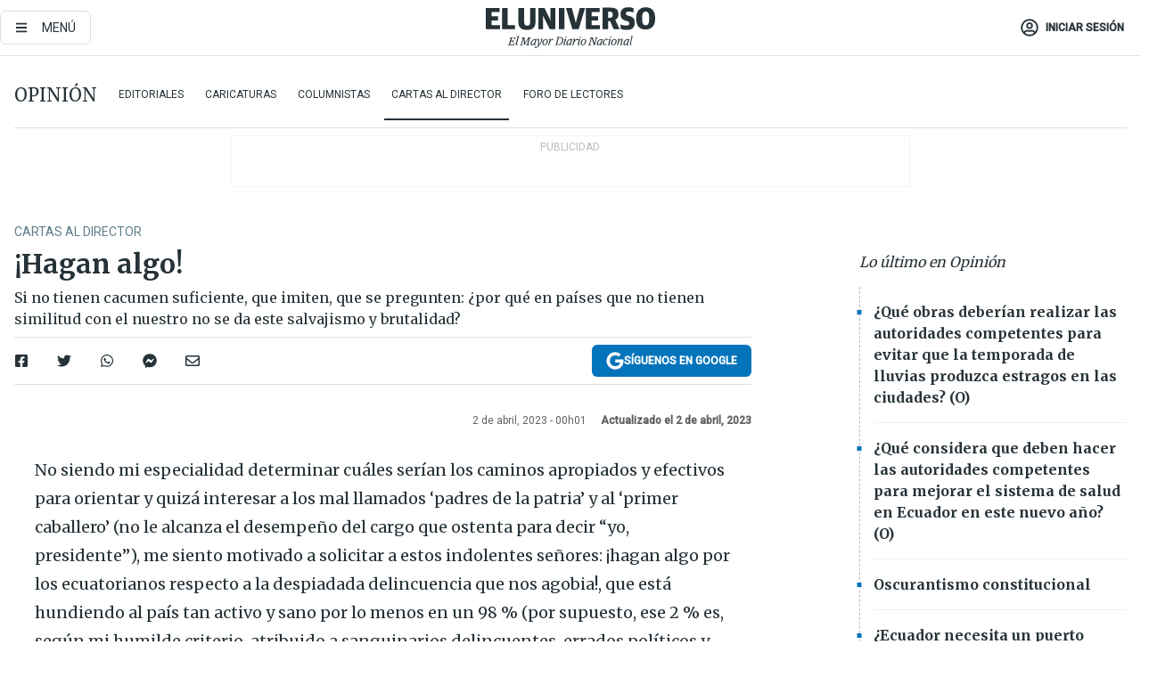

--- FILE ---
content_type: text/html; charset=utf-8
request_url: https://eluniverso-el-universo-prod.cdn.arcpublishing.com/opinion/cartas-al-director/hagan-algo-nota/?modulo=lo-ultimo-seccion&plantilla=ampliada&seccion=Opini%EF%BF%BD%EF%BF%BDn&subseccion=Caricaturas
body_size: 59731
content:
<!DOCTYPE html><html lang="es"><head><meta charset="UTF-8"/><meta name="viewport" content="width=device-width, initial-scale=1, minimum-scale=1, maximum-scale=5"/><meta property="mrf:tags" content="tiponota:no_premium"/><meta name="robots" content="index, follow"/><meta name="robots" content="max-image-preview:large"/><title>¡Hagan algo! | Cartas al Director | Opinión | El Universo</title><meta name="description" content="Si no tienen cacumen suficiente, que imiten, que se pregunten: ¿por qué en países que no tienen similitud con el nuestro no se da este salvajismo y brutalidad?"/><link rel="canonical" href="https://www.eluniverso.com/opinion/cartas-al-director/hagan-algo-nota/"/><meta name="abstract" content="Si no tienen cacumen suficiente, que imiten, que se pregunten: ¿por qué en países que no tienen similitud con el nuestro no se da este salvajismo y brutalidad?"/><link rel="amphtml" href="https://www.eluniverso.com/opinion/cartas-al-director/hagan-algo-nota/?outputType=amp"/><meta name="twitter:site" content="@eluniversocom"/><meta name="twitter:site:id" content="1597931854"/><meta name="twitter:creator" content="@eluniversocom"/><meta name="twitter:creator:id" content="1597931854"/><meta name="twitter:url" content="https://www.eluniverso.com/opinion/cartas-al-director/hagan-algo-nota/"/><meta name="twitter:title" content="¡Hagan algo!"/><meta name="twitter:description" content="Si no tienen cacumen suficiente, que imiten, que se pregunten: ¿por qué en países que no tienen similitud con el nuestro no se da este salvajismo y brutalidad?"/><meta name="twitter:image" content="https://www.eluniverso.com/pf/pf/resources/images/el-universo-meta-logo.jpg?d=871"/><meta property="twitter:card" content="summary_large_image"/><meta name="fb:admins" content="100000069041809"/><meta name="fb:app_id" content="134434890019404"/><meta name="fb:pages" content="61449504559"/><meta name="og:site_name" content="El Universo"/><meta name="og:type" content="article"/><meta name="og:locale" content="es_LA"/><meta name="article:publisher" content="https://www.facebook.com/eluniversoec"/><meta name="og:title" content="¡Hagan algo!"/><meta name="og:url" content="https://www.eluniverso.com/opinion/cartas-al-director/hagan-algo-nota/"/><meta name="og:description" content="Si no tienen cacumen suficiente, que imiten, que se pregunten: ¿por qué en países que no tienen similitud con el nuestro no se da este salvajismo y brutalidad?"/><meta name="og:image" content="https://www.eluniverso.com/pf/pf/resources/images/el-universo-meta-logo.jpg?d=871"/><meta name="og:updated_time" content="2023-04-02T05:01:00.263Z"/><meta name="article:section" content="Opinión"/><meta name="article:tag" content="Función Legislativa, Función ejecutiva, Función Judicial, Política, Políticos, Asambleístas, Corrupción, ECUADOR"/><meta name="article:published_time" content="2023-04-02T05:01:00.268Z"/><meta name="article:modified_time" content="2023-04-02T05:01:00.263Z"/><meta name="article:author" content="Redacción"/><meta name="cXenseParse:pageclass" content="article"/><meta name="cXenseParse:recs:pageclass" content="article"/><meta name="cXenseParse:pagetype" content="nota"/><meta name="cXenseParse:recs:pagetype" content="nota"/><meta name="cXenseParse:section" content="Opinión"/><meta name="cXenseParse:recs:section" content="Opinión"/><meta name="cXenseParse:subsection" content="Cartas al Director"/><meta name="cXenseParse:recs:subsection" content="Cartas al Director"/><meta name="cXenseParse:nombreTag" content="Función Legislativa"/><meta name="cXenseParse:recs:nombreTag" content="Función Legislativa"/><meta name="cXenseParse:nombreTag" content="Función ejecutiva"/><meta name="cXenseParse:recs:nombreTag" content="Función ejecutiva"/><meta name="cXenseParse:nombreTag" content="Función Judicial"/><meta name="cXenseParse:recs:nombreTag" content="Función Judicial"/><meta name="cXenseParse:nombreTag" content="Política"/><meta name="cXenseParse:recs:nombreTag" content="Política"/><meta name="cXenseParse:nombreTag" content="Políticos"/><meta name="cXenseParse:recs:nombreTag" content="Políticos"/><meta name="cXenseParse:nombreTag" content="Asambleístas"/><meta name="cXenseParse:recs:nombreTag" content="Asambleístas"/><meta name="cXenseParse:nombreTag" content="Corrupción"/><meta name="cXenseParse:recs:nombreTag" content="Corrupción"/><meta name="cXenseParse:nombreTag" content="ECUADOR"/><meta name="cXenseParse:recs:nombreTag" content="ECUADOR"/><meta name="cXenseParse:nombreTag" content="no_premium"/><meta name="cXenseParse:recs:nombreTag" content="no_premium"/><meta name="cXenseParse:author" content="sandra-tapia"/><meta name="cXenseParse:recs:author" content="sandra-tapia"/><meta property="mrf:tags" content="sub-section:Cartas al Director"/><script type="application/ld+json">{"@context":"https://schema.org","@type":"NewsArticle","mainEntityOfPage":{"@type":"WebPage","@id":"https://www.eluniverso.com/opinion/cartas-al-director/hagan-algo-nota/"},"headline":"¡Hagan algo!","description":"Si no tienen cacumen suficiente, que imiten, que se pregunten: ¿por qué en países que no tienen similitud con el nuestro no se da este salvajismo y brutalidad?","articleSection":["Opinión"],"keywords":"Función Legislativa,Función ejecutiva,Función Judicial,Política,Políticos,Asambleístas,Corrupción,ECUADOR,no_premium","image":"https://www.eluniverso.com/pf/resources/images/el-universo-meta-logo.jpg?d=638","datePublished":"2023-04-02T05:01:00.268Z","dateModified":"2023-04-02T05:01:00Z","author":[{"@type":"Person","name":"Sandra Tapia","url":"https://www.eluniverso.com/autor/sandra-tapia"}],"publisher":{"@type":"Organization","name":"El Universo","logo":{"@type":"ImageObject","url":"https://www.eluniverso.com/pf/resources/images/el-universo-meta-logo.jpg?d=638"}},"articleBody":"No siendo mi especialidad determinar cuáles serían los caminos apropiados y efectivos para orientar y quizá interesar a los mal llamados ‘padres de la patria’ y al ‘primer caballero’ (no le alcanza el desempeño del cargo que ostenta para decir “yo, presidente”), me siento motivado a solicitar a estos indolentes señores: ¡hagan algo por los ecuatorianos respecto a la despiadada delincuencia que nos agobia!, que está hundiendo al país tan activo y sano por lo menos en un 98 % (por supuesto, ese 2 % es, según mi humilde criterio, atribuido a sanguinarios delincuentes, errados políticos y corruptos por tradición). Y esa acción debe ser traducida a estrictas leyes que condenen a los malos juzgadores y juzgados. Si no tienen cacumen suficiente, que imiten, que se pregunten: ¿por qué en países que no tienen similitud con el nuestro no se da este salvajismo y brutalidad acompañados de insaciable ambición? ¿Es que acaso terminaremos anhelando una dictadura?, ‘gobierno’ en el cual se puede sanear sin contestar y eliminar sin preguntar. (O)<b>Miguel Estrada Ruiz, </b><i>Salinas</i>","isAccessibleForFree":true}</script><script type="application/ld+json">{"@context":"https://schema.org","@type":"BreadcrumbList","itemListElement":[{"@type":"ListItem","position":1,"name":"home","item":"https://www.eluniverso.com"},{"@type":"ListItem","position":2,"name":"Opinión","item":"https://www.eluniverso.com/opinion"},{"@type":"ListItem","position":3,"name":"Cartas al Director","item":"https://www.eluniverso.com/opinion/cartas-al-director"},{"@type":"ListItem","position":4,"name":"¡Hagan algo!"}]}</script><link rel="dns-prefetch" href="https://fonts.googleapis.com"/><link rel="preconnect" href="https://fonts.gstatic.com"/><link rel="preload" as="style" href="https://fonts.googleapis.com/css2?family=Merriweather:wght@300;400;700&amp;family=Roboto:wght@300;400;500&amp;display=swap"/><link rel="preconnect" href="https://securepubads.g.doubleclick.net"/><script type="application/javascript" id="polyfill-script">if(!Array.prototype.includes||!(window.Object && window.Object.assign)||!window.Promise||!window.Symbol||!window.fetch){document.write('<script type="application/javascript" src="/pf/dist/engine/polyfill.js?d=871&mxId=00000000" defer=""><\/script>')}</script><script id="fusion-engine-react-script" type="application/javascript" src="/pf/dist/engine/react.js?d=871&amp;mxId=00000000" defer=""></script><script id="fusion-engine-combinations-script" type="application/javascript" src="/pf/dist/components/combinations/default.js?d=871&amp;mxId=00000000" defer=""></script><link id="fusion-template-styles" rel="stylesheet" type="text/css" href="/pf/dist/components/combinations/default.css?d=871&amp;mxId=00000000"/><link rel="alternate" type="application/rss+xml" title="RSS" href="https://www.eluniverso.com/arc/outboundfeeds/rss/?outputType=xml"/><style>.svg-inline--fa,svg:not(:root).svg-inline--fa{overflow:visible}.svg-inline--fa{display:inline-block;font-size:inherit;height:1em;vertical-align:-.13em}.fa-lg{font-size:1.33em;line-height:.75em;vertical-align:-.07em}.fa-sm{font-size:.88em}html{overflow-x:hidden}#app-container .menublue{background-color:#0374bb;position:fixed}#app-container .menugray{background-color:#ebedf1;position:fixed}#app-container .menugray header{background-color:#ffbe00;border-radius:5px;margin-left:1rem;margin-right:1rem}#app-container .prose-text{word-break:break-word}#app-container .embeded-image img{margin:0}#app-container .embeded-image .img-content{margin-left:auto;margin-right:auto}.grecaptcha-badge{visibility:hidden}.swiper{height:100%;overflow:hidden;position:relative;width:100%}.swiper-vertical>.swiper-wrapper{flex-direction:column}.swiper-wrapper{box-sizing:content-box;display:flex;height:100%;position:relative;transition-property:transform;transition-timing-function:var(    --swiper-wrapper-transition-timing-function,initial  );width:100%;z-index:1}.swiper-android .swiper-slide,.swiper-wrapper{transform:translateZ(0)}.swiper-horizontal{touch-action:pan-y}.swiper-vertical{touch-action:pan-x}.swiper-slide{flex-shrink:0;transition-property:transform}.swiper-slide-invisible-blank{visibility:hidden}.swiper-autoheight,.swiper-autoheight .swiper-slide{height:auto}.swiper-autoheight .swiper-wrapper{align-items:flex-start;transition-property:transform,height}.swiper-backface-hidden .swiper-slide{-webkit-backface-visibility:hidden;backface-visibility:hidden;transform:translateZ(0)}.swiper-button-disabled svg{opacity:.3}.swiper-button{height:2.5rem;line-height:2.5rem;width:2.5rem}.prose{color:#263238;max-width:65ch}.prose [class~=lead]{color:#4b5563;font-size:1.25em;line-height:1.6;margin-bottom:1.2em;margin-top:1.2em}.prose a{color:#111827;font-weight:500;text-decoration:none}.prose strong{color:#111827;font-weight:600}.prose ol[type=A]{--list-counter-style:upper-alpha}.prose ol[type=a]{--list-counter-style:lower-alpha}.prose ol[type=A s]{--list-counter-style:upper-alpha}.prose ol[type=a s]{--list-counter-style:lower-alpha}.prose ol[type=I]{--list-counter-style:upper-roman}.prose ol[type=i]{--list-counter-style:lower-roman}.prose ol[type=I s]{--list-counter-style:upper-roman}.prose ol[type=i s]{--list-counter-style:lower-roman}.prose ol[type="1"]{--list-counter-style:decimal}.prose ol>li{padding-left:1.75em;position:relative}.prose ol>li:before{color:#6b7280;content:counter(list-item,var(--list-counter-style,decimal)) ".";font-weight:400;left:0;position:absolute}.prose ul>li{padding-bottom:.5rem;padding-left:1rem;padding-top:.5rem;position:relative}.prose ul>li:before{background-color:#455a64;border-radius:0;content:"";height:.3rem;left:.25em;position:absolute;top:1.3rem;width:.3rem}.prose hr{border-color:#e5e7eb;border-top-width:1px;margin-bottom:3em;margin-top:3em}.prose blockquote{border-left-color:#e5e7eb;border-left-width:.25rem;color:#111827;font-style:italic;font-weight:500;margin-bottom:1.6em;margin-top:1.6em;padding-left:1em;quotes:"\201C" "\201D" "\2018" "\2019"}.prose blockquote p:first-of-type:before{content:open-quote}.prose blockquote p:last-of-type:after{content:close-quote}.prose h1{color:#111827;font-size:2.25em;font-weight:800;line-height:1.1111111;margin-bottom:.8888889em;margin-top:0}.prose h2{color:#111827;font-size:1.5em;font-weight:700;line-height:1.3333333;margin-bottom:1em;margin-top:2em}.prose h3{font-size:1.25em;line-height:1.6;margin-bottom:.6em;margin-top:1.6em}.prose h3,.prose h4{color:#111827;font-weight:600}.prose h4{line-height:1.5;margin-bottom:.5em;margin-top:1.5em}.prose figure figcaption{color:#6b7280;font-size:.875em;line-height:1.4285714;margin-top:.8571429em}.prose code{color:#111827;font-size:.875em;font-weight:600}.prose code:after,.prose code:before{content:"`"}.prose a code{color:#111827}.prose pre{background-color:#1f2937;border-radius:.375rem;color:#e5e7eb;font-size:.875em;line-height:1.7142857;margin-bottom:1.7142857em;margin-top:1.7142857em;overflow-x:auto;padding:.8571429em 1.1428571em}.prose pre code{background-color:transparent;border-radius:0;border-width:0;color:inherit;font-family:inherit;font-size:inherit;font-weight:400;line-height:inherit;padding:0}.prose pre code:after,.prose pre code:before{content:none}.prose table{font-size:.875em;line-height:1.7142857;margin-bottom:2em;margin-top:2em;table-layout:auto;text-align:left;width:100%}.prose thead{border-bottom-color:#d1d5db;border-bottom-width:1px;color:#111827;font-weight:600}.prose thead th{padding-bottom:.5714286em;padding-left:.5714286em;padding-right:.5714286em;vertical-align:bottom}.prose tbody tr{border-bottom-color:#e5e7eb;border-bottom-width:1px}.prose tbody tr:last-child{border-bottom-width:0}.prose tbody td{padding:.5714286em;vertical-align:top}.prose{font-size:1rem;line-height:1.75}.prose p{margin-bottom:1.25em;margin-top:1.25em}.prose figure,.prose img,.prose video{margin-bottom:2em;margin-top:2em}.prose figure>*{margin-bottom:0;margin-top:0}.prose h2 code{font-size:.875em}.prose h3 code{font-size:.9em}.prose ol,.prose ul{margin-bottom:1.25em;margin-top:1.25em}.prose li{margin-bottom:.5em;margin-top:.5em}.prose>ul>li p{margin-bottom:.75em;margin-top:.75em}.prose>ul>li>:first-child{margin-top:1.25em}.prose>ul>li>:last-child{margin-bottom:1.25em}.prose ol ol,.prose ol ul,.prose ul ol,.prose ul ul{margin-bottom:.75em;margin-top:.75em}.prose h2+*,.prose h3+*,.prose h4+*,.prose hr+*{margin-top:0}.prose thead th:first-child{padding-left:0}.prose thead th:last-child{padding-right:0}.prose tbody td:first-child{padding-left:0}.prose tbody td:last-child{padding-right:0}.prose>:first-child{margin-top:0}.prose>:last-child{margin-bottom:0}.prose-lg{font-size:1.125rem;line-height:1.7777778}.prose-lg p{margin-bottom:1.3333333em;margin-top:1.3333333em}.prose-lg [class~=lead]{font-size:1.2222222em;line-height:1.4545455;margin-bottom:1.0909091em;margin-top:1.0909091em}.prose-lg blockquote{margin-bottom:1.6666667em;margin-top:1.6666667em;padding-left:1em}.prose-lg h1{font-size:2.6666667em;line-height:1;margin-bottom:.8333333em;margin-top:0}.prose-lg h2{font-size:1.6666667em;line-height:1.3333333;margin-bottom:1.0666667em;margin-top:1.8666667em}.prose-lg h3{font-size:1.3333333em;line-height:1.5;margin-bottom:.6666667em;margin-top:1.6666667em}.prose-lg h4{line-height:1.5555556;margin-bottom:.4444444em;margin-top:1.7777778em}.prose-lg figure,.prose-lg img,.prose-lg video{margin-bottom:1.7777778em;margin-top:1.7777778em}.prose-lg figure>*{margin-bottom:0;margin-top:0}.prose-lg figure figcaption{font-size:.8888889em;line-height:1.5;margin-top:1em}.prose-lg code{font-size:.8888889em}.prose-lg h2 code{font-size:.8666667em}.prose-lg h3 code{font-size:.875em}.prose-lg pre{border-radius:.375rem;font-size:.8888889em;line-height:1.75;margin-bottom:2em;margin-top:2em;padding:1em 1.5em}.prose-lg ul{margin-bottom:1.3333333em;margin-top:1.3333333em}.prose-lg li{margin-bottom:.6666667em;margin-top:.6666667em}.prose-lg ul>li{padding-left:1rem}.prose-lg ul>li:before{height:.3rem;left:.25em;top:1.3rem;width:.3rem}.prose-lg>ul>li p{margin-bottom:.8888889em;margin-top:.8888889em}.prose-lg>ul>li>:first-child{margin-top:1.3333333em}.prose-lg>ul>li>:last-child{margin-bottom:1.3333333em}.prose-lg ol ol,.prose-lg ol ul,.prose-lg ul ol,.prose-lg ul ul{margin-bottom:.8888889em;margin-top:.8888889em}.prose-lg hr{margin-bottom:3.1111111em;margin-top:3.1111111em}.prose-lg h2+*,.prose-lg h3+*,.prose-lg h4+*,.prose-lg hr+*{margin-top:0}.prose-lg table{font-size:.8888889em;line-height:1.5}.prose-lg thead th{padding-bottom:.75em;padding-left:.75em;padding-right:.75em}.prose-lg thead th:first-child{padding-left:0}.prose-lg thead th:last-child{padding-right:0}.prose-lg tbody td{padding:.75em}.prose-lg tbody td:first-child{padding-left:0}.prose-lg tbody td:last-child{padding-right:0}.prose-lg>:first-child{margin-top:0}.prose-lg>:last-child{margin-bottom:0}#clickio-splash-list{left:0;min-height:1px;right:auto;width:100%}#clickio-splash-iframe{margin:0;min-width:100%;opacity:0;overflow:visible}#clickio-splash-iframe,#clickio-splash-list{bottom:-100px;position:fixed;top:100vh;z-index:-1}#clickio-splash-iframe:not([height="100"]){bottom:0;max-height:100%;max-width:100%;opacity:1;top:0;z-index:2147483647}#clickio-splash-list:has(#clickio-splash-iframe:not([height="100"])){z-index:2147483647}#clickio-splash-list:has(#clickio-splash-iframe[height="100"][width="0"]){display:none}#clickio-splash-iframe[height="100"][width="0"]{display:none}/*! tailwindcss v3.4.4 | MIT License | https://tailwindcss.com*/*,:after,:before{border:0 solid;box-sizing:border-box}:after,:before{--tw-content:""}:host,html{line-height:1.5;-webkit-text-size-adjust:100%;font-family:ui-sans-serif,system-ui,sans-serif,Apple Color Emoji,Segoe UI Emoji,Segoe UI Symbol,Noto Color Emoji;font-feature-settings:normal;font-variation-settings:normal;-moz-tab-size:4;-o-tab-size:4;tab-size:4;-webkit-tap-highlight-color:transparent}body{line-height:inherit;margin:0}hr{border-top-width:1px;color:inherit;height:0}abbr:where([title]){-webkit-text-decoration:underline dotted;text-decoration:underline dotted}h1,h2,h3,h4,h5,h6{font-size:inherit;font-weight:inherit}a{color:inherit;text-decoration:inherit}b,strong{font-weight:bolder}code,kbd,pre,samp{font-family:ui-monospace,SFMono-Regular,Menlo,Monaco,Consolas,Liberation Mono,Courier New,monospace;font-feature-settings:normal;font-size:1em;font-variation-settings:normal}small{font-size:80%}sub,sup{font-size:75%;line-height:0;position:relative;vertical-align:baseline}sub{bottom:-.25em}sup{top:-.5em}table{border-collapse:collapse;border-color:inherit;text-indent:0}button,input,optgroup,select,textarea{color:inherit;font-family:inherit;font-feature-settings:inherit;font-size:100%;font-variation-settings:inherit;font-weight:inherit;letter-spacing:inherit;line-height:inherit;margin:0;padding:0}button,select{text-transform:none}button,input:where([type=button]),input:where([type=reset]),input:where([type=submit]){-webkit-appearance:button;background-color:transparent;background-image:none}:-moz-focusring{outline:auto}:-moz-ui-invalid{box-shadow:none}progress{vertical-align:baseline}::-webkit-inner-spin-button,::-webkit-outer-spin-button{height:auto}[type=search]{-webkit-appearance:textfield;outline-offset:-2px}::-webkit-search-decoration{-webkit-appearance:none}::-webkit-file-upload-button{-webkit-appearance:button;font:inherit}summary{display:list-item}blockquote,dd,dl,figure,h1,h2,h3,h4,h5,h6,hr,p,pre{margin:0}fieldset{margin:0}fieldset,legend{padding:0}menu,ol,ul{list-style:none;margin:0;padding:0}dialog{padding:0}textarea{resize:vertical}input::-moz-placeholder,textarea::-moz-placeholder{color:#9ca3af;opacity:1}input::placeholder,textarea::placeholder{color:#9ca3af;opacity:1}[role=button],button{cursor:pointer}:disabled{cursor:default}audio,canvas,embed,iframe,img,object,svg,video{display:block;vertical-align:middle}img,video{height:auto;max-width:100%}[hidden]{display:none}*,:after,:before{--tw-border-spacing-x:0;--tw-border-spacing-y:0;--tw-translate-x:0;--tw-translate-y:0;--tw-rotate:0;--tw-skew-x:0;--tw-skew-y:0;--tw-scale-x:1;--tw-scale-y:1;--tw-pan-x: ;--tw-pan-y: ;--tw-pinch-zoom: ;--tw-scroll-snap-strictness:proximity;--tw-gradient-from-position: ;--tw-gradient-via-position: ;--tw-gradient-to-position: ;--tw-ordinal: ;--tw-slashed-zero: ;--tw-numeric-figure: ;--tw-numeric-spacing: ;--tw-numeric-fraction: ;--tw-ring-inset: ;--tw-ring-offset-width:0px;--tw-ring-offset-color:#fff;--tw-ring-color:rgba(3,116,187,.5);--tw-ring-offset-shadow:0 0 #0000;--tw-ring-shadow:0 0 #0000;--tw-shadow:0 0 #0000;--tw-shadow-colored:0 0 #0000;--tw-blur: ;--tw-brightness: ;--tw-contrast: ;--tw-grayscale: ;--tw-hue-rotate: ;--tw-invert: ;--tw-saturate: ;--tw-sepia: ;--tw-drop-shadow: ;--tw-backdrop-blur: ;--tw-backdrop-brightness: ;--tw-backdrop-contrast: ;--tw-backdrop-grayscale: ;--tw-backdrop-hue-rotate: ;--tw-backdrop-invert: ;--tw-backdrop-opacity: ;--tw-backdrop-saturate: ;--tw-backdrop-sepia: ;--tw-contain-size: ;--tw-contain-layout: ;--tw-contain-paint: ;--tw-contain-style: }::backdrop{--tw-border-spacing-x:0;--tw-border-spacing-y:0;--tw-translate-x:0;--tw-translate-y:0;--tw-rotate:0;--tw-skew-x:0;--tw-skew-y:0;--tw-scale-x:1;--tw-scale-y:1;--tw-pan-x: ;--tw-pan-y: ;--tw-pinch-zoom: ;--tw-scroll-snap-strictness:proximity;--tw-gradient-from-position: ;--tw-gradient-via-position: ;--tw-gradient-to-position: ;--tw-ordinal: ;--tw-slashed-zero: ;--tw-numeric-figure: ;--tw-numeric-spacing: ;--tw-numeric-fraction: ;--tw-ring-inset: ;--tw-ring-offset-width:0px;--tw-ring-offset-color:#fff;--tw-ring-color:rgba(3,116,187,.5);--tw-ring-offset-shadow:0 0 #0000;--tw-ring-shadow:0 0 #0000;--tw-shadow:0 0 #0000;--tw-shadow-colored:0 0 #0000;--tw-blur: ;--tw-brightness: ;--tw-contrast: ;--tw-grayscale: ;--tw-hue-rotate: ;--tw-invert: ;--tw-saturate: ;--tw-sepia: ;--tw-drop-shadow: ;--tw-backdrop-blur: ;--tw-backdrop-brightness: ;--tw-backdrop-contrast: ;--tw-backdrop-grayscale: ;--tw-backdrop-hue-rotate: ;--tw-backdrop-invert: ;--tw-backdrop-opacity: ;--tw-backdrop-saturate: ;--tw-backdrop-sepia: ;--tw-contain-size: ;--tw-contain-layout: ;--tw-contain-paint: ;--tw-contain-style: }.\!container{margin-left:auto;margin-right:auto;width:100%}.container{margin-left:auto;margin-right:auto;width:100%}@media (min-width:640px){.\!container{max-width:640px}.container{max-width:640px}}@media (min-width:768px){.\!container{max-width:768px}.container{max-width:768px}}@media (min-width:1024px){.\!container{max-width:1024px}.container{max-width:1024px}}@media (min-width:1280px){.\!container{max-width:1280px}.container{max-width:1280px}}.badge{background-color:#e6edf3;border-radius:.125rem;box-sizing:border-box;color:#616161;font-family:Roboto,sans-serif;line-height:1.6;padding:0 .5rem;text-transform:uppercase}.badge-warning{background-color:#fbc02d}.badge-danger{background-color:#d32f2f}.button{background-color:#e6edf3;border-radius:.375rem;box-sizing:border-box;cursor:pointer;font-family:Roboto,sans-serif;outline:none;text-decoration:none;text-transform:uppercase}.button:disabled{cursor:not-allowed;pointer-events:all}.button-primary{background-color:#0374bb;border:1px solid #0374bb;color:#fff}.button-primary:hover{background-color:#0196d8}.button-primary:focus{background-color:#0374bb;border-color:#0196d8}.button-primary:active{background-color:#087ec5}.button-primary:disabled{background-color:#1b7ebb;border-color:#1b7ebb;color:#fff}.button-secondary{background-color:#fff;border:solid #0374bb;color:#0374bb}.button-secondary:focus,.button-secondary:hover{background-color:#e6edf3}.button-secondary:active{background-color:#1b7ebb}.button-secondary:disabled{border-color:#1b7ebb}.button-tertiary{background-color:#fff;border:1px solid #e0e0e0;color:#263238}.button-tertiary:focus,.button-tertiary:hover{background-color:#eceff1}.button-tertiary:active{background-color:#cfd8dc}.button-tertiary:disabled{bordercolor:#b0bec5}.button-destructive{background-color:#d32f2f;border:solid #d32f2f;color:#fff}.button-destructive:hover{background-color:#9a0007}.button-destructive:focus{background-color:#d32f2f;border-color:#9a0007}.button-destructive:active{background-color:#9a0007}.button-destructive:disabled{background-color:#f7d6d5;bordercolor:#f7d6d5;color:#fff}.button-ghost{background-color:transparent;border-color:transparent;color:#0374bb}.button-ghost:focus,.button-ghost:hover{background-color:#e6edf3}.button-ghost:active{background-color:#1b7ebb}.button-special{background-color:transparent;border-color:#fff;color:#fff}.sr-only{height:1px;margin:-1px;overflow:hidden;padding:0;position:absolute;width:1px;clip:rect(0,0,0,0);border-width:0;white-space:nowrap}.pointer-events-none{pointer-events:none}.visible{visibility:visible}.static{position:static}.fixed{position:fixed}.absolute{position:absolute}.relative{position:relative}.\!sticky{position:sticky}.sticky{position:sticky}.inset-0{inset:0}.-inset-y-1{bottom:-.5rem;top:-.5rem}.inset-x-0{left:0;right:0}.inset-y-0{bottom:0;top:0}.-bottom-2{bottom:-1rem}.-bottom-2\.5{bottom:-1.25rem}.-top-1{top:-.5rem}.bottom-0{bottom:0}.bottom-4{bottom:2rem}.left-0{left:0}.left-0\.5{left:.25rem}.left-1\/2{left:50%}.left-2{left:1rem}.left-4{left:2rem}.right-0{right:0}.right-2{right:1rem}.top-0{top:0}.top-0\.5{top:.25rem}.top-2{top:1rem}.top-5{top:2.5rem}.top-7{top:3.5rem}.z-0{z-index:0}.z-10{z-index:10}.z-50{z-index:50}.order-1{order:1}.order-2{order:2}.order-3{order:3}.order-4{order:4}.order-5{order:5}.order-last{order:9999}.col-span-1{grid-column:span 1/span 1}.col-span-10{grid-column:span 10/span 10}.col-span-11{grid-column:span 11/span 11}.col-span-12{grid-column:span 12/span 12}.col-span-2{grid-column:span 2/span 2}.col-span-3{grid-column:span 3/span 3}.col-span-4{grid-column:span 4/span 4}.col-span-5{grid-column:span 5/span 5}.col-span-6{grid-column:span 6/span 6}.col-span-7{grid-column:span 7/span 7}.col-span-8{grid-column:span 8/span 8}.col-span-9{grid-column:span 9/span 9}.row-span-2{grid-row:span 2/span 2}.row-span-3{grid-row:span 3/span 3}.row-span-4{grid-row:span 4/span 4}.row-span-6{grid-row:span 6/span 6}.float-right{float:right}.m-0{margin:0}.m-0\.5{margin:.25rem}.m-1{margin:.5rem}.m-2{margin:1rem}.m-4{margin:2rem}.m-auto{margin:auto}.-mx-2{margin-left:-1rem;margin-right:-1rem}.-mx-4{margin-left:-2rem;margin-right:-2rem}.mx-0{margin-left:0;margin-right:0}.mx-0\.5{margin-left:.25rem;margin-right:.25rem}.mx-1{margin-left:.5rem;margin-right:.5rem}.mx-10{margin-left:5rem;margin-right:5rem}.mx-2{margin-left:1rem;margin-right:1rem}.mx-3{margin-left:1.5rem;margin-right:1.5rem}.mx-4{margin-left:2rem;margin-right:2rem}.mx-5{margin-left:2.5rem;margin-right:2.5rem}.mx-6{margin-left:3rem;margin-right:3rem}.mx-7{margin-left:3.5rem;margin-right:3.5rem}.mx-8{margin-left:4rem;margin-right:4rem}.mx-9{margin-left:4.5rem;margin-right:4.5rem}.mx-auto{margin-left:auto;margin-right:auto}.my-0{margin-bottom:0;margin-top:0}.my-0\.5{margin-bottom:.25rem;margin-top:.25rem}.my-1{margin-bottom:.5rem;margin-top:.5rem}.my-2{margin-bottom:1rem;margin-top:1rem}.my-3{margin-bottom:1.5rem;margin-top:1.5rem}.my-4{margin-bottom:2rem;margin-top:2rem}.my-5{margin-bottom:2.5rem;margin-top:2.5rem}.-ml-2{margin-left:-1rem}.-mt-1{margin-top:-.5rem}.mb-0{margin-bottom:0}.mb-0\.5{margin-bottom:.25rem}.mb-1{margin-bottom:.5rem}.mb-2{margin-bottom:1rem}.mb-3{margin-bottom:1.5rem}.mb-4{margin-bottom:2rem}.mb-5{margin-bottom:2.5rem}.mb-6{margin-bottom:3rem}.mb-7{margin-bottom:3.5rem}.mb-8{margin-bottom:4rem}.mb-9{margin-bottom:4.5rem}.ml-0{margin-left:0}.ml-0\.5{margin-left:.25rem}.ml-1{margin-left:.5rem}.ml-11{margin-left:5.5rem}.ml-2{margin-left:1rem}.ml-3{margin-left:1.5rem}.ml-4{margin-left:2rem}.mr-0{margin-right:0}.mr-0\.5{margin-right:.25rem}.mr-1{margin-right:.5rem}.mr-2{margin-right:1rem}.mr-4{margin-right:2rem}.mt-0{margin-top:0}.mt-0\.5{margin-top:.25rem}.mt-1{margin-top:.5rem}.mt-2{margin-top:1rem}.mt-3{margin-top:1.5rem}.mt-4{margin-top:2rem}.mt-5{margin-top:2.5rem}.mt-6{margin-top:3rem}.mt-7{margin-top:3.5rem}.mt-8{margin-top:4rem}.mt-9{margin-top:4.5rem}.box-border{box-sizing:border-box}.\!block{display:block}.block{display:block}.inline-block{display:inline-block}.inline{display:inline}.flex{display:flex}.inline-flex{display:inline-flex}.table{display:table}.grid{display:grid}.hidden{display:none}.h-0{height:0}.h-0\.5{height:.25rem}.h-1{height:.5rem}.h-10{height:5rem}.h-12{height:6.5rem}.h-13{height:8rem}.h-2{height:1rem}.h-3{height:1.5rem}.h-4{height:2rem}.h-44{height:11rem}.h-48{height:12rem}.h-5{height:2.5rem}.h-56{height:14rem}.h-6{height:3rem}.h-64{height:16rem}.h-7{height:3.5rem}.h-8{height:4rem}.h-9{height:4.5rem}.h-96{height:24rem}.h-\[400px\]{height:400px}.h-\[600px\]{height:600px}.h-auto{height:auto}.h-full{height:100%}.h-max{height:-moz-max-content;height:max-content}.max-h-full{max-height:100%}.w-1{width:.5rem}.w-1\/2{width:50%}.w-1\/3{width:33.333333%}.w-1\/4{width:25%}.w-1\/5{width:20%}.w-10{width:5rem}.w-11{width:5.5rem}.w-11\/12{width:91.666667%}.w-12{width:6.5rem}.w-14{width:9rem}.w-2{width:1rem}.w-2\/5{width:40%}.w-3{width:1.5rem}.w-3\/12{width:25%}.w-3\/4{width:75%}.w-3\/5{width:60%}.w-3\/6{width:50%}.w-4{width:2rem}.w-4\/5{width:80%}.w-44{width:11rem}.w-48{width:12rem}.w-5{width:2.5rem}.w-56{width:14rem}.w-6{width:3rem}.w-64{width:16rem}.w-7{width:3.5rem}.w-8{width:4rem}.w-9{width:4.5rem}.w-\[270px\]{width:270px}.w-\[300px\]{width:300px}.w-full{width:100%}.min-w-1\/2{min-width:50%}.min-w-1\/3{min-width:30%}.min-w-1\/5{min-width:20%}.min-w-16{min-width:10rem}.min-w-3\/4{min-width:75%}.min-w-full{min-width:100%}.max-w-14{max-width:12rem}.max-w-17{max-width:15rem}.max-w-20{max-width:18rem}.max-w-4{max-width:2rem}.max-w-4xl{max-width:56rem}.max-w-full{max-width:100%}.max-w-lg{max-width:32rem}.max-w-none{max-width:none}.max-w-screen-lg{max-width:1024px}.max-w-screen-md{max-width:768px}.max-w-sm{max-width:24rem}.flex-1{flex:1 1 0%}.flex-auto{flex:1 1 auto}.flex-none{flex:none}.flex-shrink-0{flex-shrink:0}.basis-1\/4{flex-basis:25%}.basis-3\/4{flex-basis:75%}.-translate-x-1\/2{--tw-translate-x:-50%}.-translate-x-1\/2,.transform{transform:translate(var(--tw-translate-x),var(--tw-translate-y)) rotate(var(--tw-rotate)) skewX(var(--tw-skew-x)) skewY(var(--tw-skew-y)) scaleX(var(--tw-scale-x)) scaleY(var(--tw-scale-y))}@keyframes fade-in-up{0%{opacity:0;transform:translateY(10px)}to{opacity:1;transform:translateY(0)}}.animate-fade-in-up{animation:fade-in-up .5s ease-out}@keyframes pulse{50%{opacity:.5}}.animate-pulse{animation:pulse 2s cubic-bezier(.4,0,.6,1) infinite}@keyframes slide-in-down{0%{transform:translate3d(0,-100%,0);visibility:visible}to{transform:translateZ(0)}}.animate-slide-in-down{animation:slide-in-down .5s ease-out}.cursor-default{cursor:default}.cursor-not-allowed{cursor:not-allowed}.cursor-pointer{cursor:pointer}.resize{resize:both}.list-disc{list-style-type:disc}.appearance-none{-webkit-appearance:none;-moz-appearance:none;appearance:none}.auto-rows-max{grid-auto-rows:max-content}.grid-cols-1{grid-template-columns:repeat(1,minmax(0,1fr))}.grid-cols-12{grid-template-columns:repeat(12,minmax(0,1fr))}.grid-cols-2{grid-template-columns:repeat(2,minmax(0,1fr))}.grid-cols-3{grid-template-columns:repeat(3,minmax(0,1fr))}.grid-cols-6{grid-template-columns:repeat(6,minmax(0,1fr))}.grid-cols-9{grid-template-columns:repeat(9,minmax(0,1fr))}.grid-rows-6{grid-template-rows:repeat(6,minmax(0,1fr))}.flex-row{flex-direction:row}.flex-row-reverse{flex-direction:row-reverse}.flex-col{flex-direction:column}.flex-col-reverse{flex-direction:column-reverse}.flex-wrap{flex-wrap:wrap}.place-items-center{place-items:center}.content-center{align-content:center}.items-start{align-items:flex-start}.items-end{align-items:flex-end}.items-center{align-items:center}.items-baseline{align-items:baseline}.justify-start{justify-content:flex-start}.justify-end{justify-content:flex-end}.justify-center{justify-content:center}.justify-between{justify-content:space-between}.justify-around{justify-content:space-around}.justify-evenly{justify-content:space-evenly}.justify-items-center{justify-items:center}.gap-1{gap:.5rem}.gap-2{gap:1rem}.gap-3{gap:1.5rem}.gap-4{gap:2rem}.gap-6{gap:3rem}.gap-x-2{-moz-column-gap:1rem;column-gap:1rem}.space-x-1>:not([hidden])~:not([hidden]){--tw-space-x-reverse:0;margin-left:calc(.5rem*(1 - var(--tw-space-x-reverse)));margin-right:calc(.5rem*var(--tw-space-x-reverse))}.space-x-2>:not([hidden])~:not([hidden]){--tw-space-x-reverse:0;margin-left:calc(1rem*(1 - var(--tw-space-x-reverse)));margin-right:calc(1rem*var(--tw-space-x-reverse))}.space-x-3>:not([hidden])~:not([hidden]){--tw-space-x-reverse:0;margin-left:calc(1.5rem*(1 - var(--tw-space-x-reverse)));margin-right:calc(1.5rem*var(--tw-space-x-reverse))}.space-x-4>:not([hidden])~:not([hidden]){--tw-space-x-reverse:0;margin-left:calc(2rem*(1 - var(--tw-space-x-reverse)));margin-right:calc(2rem*var(--tw-space-x-reverse))}.space-x-5>:not([hidden])~:not([hidden]){--tw-space-x-reverse:0;margin-left:calc(2.5rem*(1 - var(--tw-space-x-reverse)));margin-right:calc(2.5rem*var(--tw-space-x-reverse))}.space-x-6>:not([hidden])~:not([hidden]){--tw-space-x-reverse:0;margin-left:calc(3rem*(1 - var(--tw-space-x-reverse)));margin-right:calc(3rem*var(--tw-space-x-reverse))}.space-y-1>:not([hidden])~:not([hidden]){--tw-space-y-reverse:0;margin-bottom:calc(.5rem*var(--tw-space-y-reverse));margin-top:calc(.5rem*(1 - var(--tw-space-y-reverse)))}.space-y-2>:not([hidden])~:not([hidden]){--tw-space-y-reverse:0;margin-bottom:calc(1rem*var(--tw-space-y-reverse));margin-top:calc(1rem*(1 - var(--tw-space-y-reverse)))}.space-y-3>:not([hidden])~:not([hidden]){--tw-space-y-reverse:0;margin-bottom:calc(1.5rem*var(--tw-space-y-reverse));margin-top:calc(1.5rem*(1 - var(--tw-space-y-reverse)))}.space-y-4>:not([hidden])~:not([hidden]){--tw-space-y-reverse:0;margin-bottom:calc(2rem*var(--tw-space-y-reverse));margin-top:calc(2rem*(1 - var(--tw-space-y-reverse)))}.space-y-5>:not([hidden])~:not([hidden]){--tw-space-y-reverse:0;margin-bottom:calc(2.5rem*var(--tw-space-y-reverse));margin-top:calc(2.5rem*(1 - var(--tw-space-y-reverse)))}.space-y-6>:not([hidden])~:not([hidden]){--tw-space-y-reverse:0;margin-bottom:calc(3rem*var(--tw-space-y-reverse));margin-top:calc(3rem*(1 - var(--tw-space-y-reverse)))}.divide-x>:not([hidden])~:not([hidden]){--tw-divide-x-reverse:0;border-left-width:calc(1px*(1 - var(--tw-divide-x-reverse)));border-right-width:calc(1px*var(--tw-divide-x-reverse))}.divide-y>:not([hidden])~:not([hidden]){--tw-divide-y-reverse:0;border-bottom-width:calc(1px*var(--tw-divide-y-reverse));border-top-width:calc(1px*(1 - var(--tw-divide-y-reverse)))}.self-center{align-self:center}.justify-self-center{justify-self:center}.overflow-auto{overflow:auto}.overflow-hidden{overflow:hidden}.overflow-x-auto{overflow-x:auto}.overflow-y-auto{overflow-y:auto}.truncate{overflow:hidden;text-overflow:ellipsis;white-space:nowrap}.whitespace-normal{white-space:normal}.whitespace-nowrap{white-space:nowrap}.whitespace-pre{white-space:pre}.break-words{overflow-wrap:break-word}.rounded{border-radius:.25rem}.rounded-2xl{border-radius:1rem}.rounded-full{border-radius:9999px}.rounded-lg{border-radius:.5rem}.rounded-md{border-radius:.375rem}.rounded-sm{border-radius:.125rem}.rounded-xl{border-radius:.75rem}.rounded-b-lg{border-bottom-left-radius:.5rem;border-bottom-right-radius:.5rem}.rounded-b-md{border-bottom-right-radius:.375rem}.rounded-b-md,.rounded-l-md{border-bottom-left-radius:.375rem}.rounded-l-md{border-top-left-radius:.375rem}.rounded-r-md{border-bottom-right-radius:.375rem}.rounded-r-md,.rounded-t-md{border-top-right-radius:.375rem}.rounded-t-md{border-top-left-radius:.375rem}.border{border-width:1px}.border-0{border-width:0}.border-2{border-width:2px}.border-4{border-width:4px}.border-b{border-bottom-width:1px}.border-b-2{border-bottom-width:2px}.border-b-4{border-bottom-width:4px}.border-l{border-left-width:1px}.border-l-2{border-left-width:2px}.border-r{border-right-width:1px}.border-r-2{border-right-width:2px}.border-t{border-top-width:1px}.border-t-2{border-top-width:2px}.border-t-4{border-top-width:4px}.border-solid{border-style:solid}.border-dashed{border-style:dashed}.border-dotted{border-style:dotted}.border-none{border-style:none}.border-badge-100{--tw-border-opacity:1;border-color:rgb(237 28 35/var(--tw-border-opacity))}.border-black{--tw-border-opacity:1;border-color:rgb(0 0 0/var(--tw-border-opacity))}.border-blue-100{--tw-border-opacity:1;border-color:rgb(27 126 187/var(--tw-border-opacity))}.border-blue-400{--tw-border-opacity:1;border-color:rgb(94 146 243/var(--tw-border-opacity))}.border-blue-500{--tw-border-opacity:1;border-color:rgb(3 116 187/var(--tw-border-opacity))}.border-blue-800{--tw-border-opacity:1;border-color:rgb(8 126 197/var(--tw-border-opacity))}.border-danger-500{--tw-border-opacity:1;border-color:rgb(211 47 47/var(--tw-border-opacity))}.border-deportes-600{--tw-border-opacity:1;border-color:rgb(39 135 49/var(--tw-border-opacity))}.border-entretenimiento-600{--tw-border-opacity:1;border-color:rgb(244 81 30/var(--tw-border-opacity))}.border-green-600{--tw-border-opacity:1;border-color:rgb(86 184 98/var(--tw-border-opacity))}.border-grey-100{--tw-border-opacity:1;border-color:rgb(245 245 245/var(--tw-border-opacity))}.border-grey-200{--tw-border-opacity:1;border-color:rgb(238 238 238/var(--tw-border-opacity))}.border-grey-300{--tw-border-opacity:1;border-color:rgb(224 224 224/var(--tw-border-opacity))}.border-grey-400{--tw-border-opacity:1;border-color:rgb(189 189 189/var(--tw-border-opacity))}.border-grey-800{--tw-border-opacity:1;border-color:rgb(66 66 66/var(--tw-border-opacity))}.border-information-200{--tw-border-opacity:1;border-color:rgb(207 230 250/var(--tw-border-opacity))}.border-information-500{--tw-border-opacity:1;border-color:rgb(21 101 192/var(--tw-border-opacity))}.border-larevista-600{--tw-border-opacity:1;border-color:rgb(198 5 37/var(--tw-border-opacity))}.border-light{--tw-border-opacity:1;border-color:rgb(84 110 122/var(--tw-border-opacity))}.border-opinion-600{--tw-border-opacity:1;border-color:rgb(142 36 170/var(--tw-border-opacity))}.border-prensa-100{--tw-border-opacity:1;border-color:rgb(255 190 0/var(--tw-border-opacity))}.border-silver-100{--tw-border-opacity:1;border-color:rgb(207 216 220/var(--tw-border-opacity))}.border-silver-200{--tw-border-opacity:1;border-color:rgb(176 190 197/var(--tw-border-opacity))}.border-silver-400{--tw-border-opacity:1;border-color:rgb(120 144 156/var(--tw-border-opacity))}.border-silver-50{--tw-border-opacity:1;border-color:rgb(236 239 241/var(--tw-border-opacity))}.border-silver-500{--tw-border-opacity:1;border-color:rgb(96 125 139/var(--tw-border-opacity))}.border-silver-800{--tw-border-opacity:1;border-color:rgb(55 71 79/var(--tw-border-opacity))}.border-silver-900{--tw-border-opacity:1;border-color:rgb(38 50 56/var(--tw-border-opacity))}.border-skyblue-500{--tw-border-opacity:1;border-color:rgb(136 178 220/var(--tw-border-opacity))}.border-transparent{border-color:transparent}.border-white{--tw-border-opacity:1;border-color:rgb(255 255 255/var(--tw-border-opacity))}.bg-\[\#dd4a14\]{--tw-bg-opacity:1;background-color:rgb(221 74 20/var(--tw-bg-opacity))}.bg-badge-100{--tw-bg-opacity:1;background-color:rgb(237 28 35/var(--tw-bg-opacity))}.bg-badge-200{--tw-bg-opacity:1;background-color:rgb(68 169 223/var(--tw-bg-opacity))}.bg-badge-300{--tw-bg-opacity:1;background-color:rgb(121 145 157/var(--tw-bg-opacity))}.bg-badge-400{--tw-bg-opacity:1;background-color:rgb(241 241 241/var(--tw-bg-opacity))}.bg-badge-600{--tw-bg-opacity:1;background-color:rgb(254 122 1/var(--tw-bg-opacity))}.bg-benefits{--tw-bg-opacity:1;background-color:rgb(242 242 242/var(--tw-bg-opacity))}.bg-blackfriday-200{--tw-bg-opacity:1;background-color:rgb(220 174 89/var(--tw-bg-opacity))}.bg-blue-200{--tw-bg-opacity:1;background-color:rgb(4 57 116/var(--tw-bg-opacity))}.bg-blue-50{--tw-bg-opacity:1;background-color:rgb(230 237 243/var(--tw-bg-opacity))}.bg-blue-500{--tw-bg-opacity:1;background-color:rgb(3 116 187/var(--tw-bg-opacity))}.bg-blue-600{--tw-bg-opacity:1;background-color:rgb(1 150 216/var(--tw-bg-opacity))}.bg-blue-700{--tw-bg-opacity:1;background-color:rgb(8 79 141/var(--tw-bg-opacity))}.bg-blue-800{--tw-bg-opacity:1;background-color:rgb(8 126 197/var(--tw-bg-opacity))}.bg-copaamerica-100{--tw-bg-opacity:1;background-color:rgb(170 33 37/var(--tw-bg-opacity))}.bg-copaamerica-200{--tw-bg-opacity:1;background-color:rgb(39 93 175/var(--tw-bg-opacity))}.bg-danger-500{--tw-bg-opacity:1;background-color:rgb(211 47 47/var(--tw-bg-opacity))}.bg-deportes-600{--tw-bg-opacity:1;background-color:rgb(39 135 49/var(--tw-bg-opacity))}.bg-green-600{--tw-bg-opacity:1;background-color:rgb(86 184 98/var(--tw-bg-opacity))}.bg-grey-100{--tw-bg-opacity:1;background-color:rgb(245 245 245/var(--tw-bg-opacity))}.bg-grey-1000{--tw-bg-opacity:1;background-color:rgb(54 71 79/var(--tw-bg-opacity))}.bg-grey-200{--tw-bg-opacity:1;background-color:rgb(238 238 238/var(--tw-bg-opacity))}.bg-grey-300{--tw-bg-opacity:1;background-color:rgb(224 224 224/var(--tw-bg-opacity))}.bg-grey-50{--tw-bg-opacity:1;background-color:rgb(250 250 250/var(--tw-bg-opacity))}.bg-grey-500{--tw-bg-opacity:1;background-color:rgb(158 158 158/var(--tw-bg-opacity))}.bg-grey-700{--tw-bg-opacity:1;background-color:rgb(97 97 97/var(--tw-bg-opacity))}.bg-grey-900{--tw-bg-opacity:1;background-color:rgb(33 33 33/var(--tw-bg-opacity))}.bg-mundial-100{--tw-bg-opacity:1;background-color:rgb(128 25 46/var(--tw-bg-opacity))}.bg-prensa-100{--tw-bg-opacity:1;background-color:rgb(255 190 0/var(--tw-bg-opacity))}.bg-silver-100{--tw-bg-opacity:1;background-color:rgb(207 216 220/var(--tw-bg-opacity))}.bg-silver-1000{--tw-bg-opacity:1;background-color:rgb(241 243 244/var(--tw-bg-opacity))}.bg-silver-200{--tw-bg-opacity:1;background-color:rgb(176 190 197/var(--tw-bg-opacity))}.bg-silver-50{--tw-bg-opacity:1;background-color:rgb(236 239 241/var(--tw-bg-opacity))}.bg-silver-600{--tw-bg-opacity:1;background-color:rgb(84 110 122/var(--tw-bg-opacity))}.bg-silver-700{--tw-bg-opacity:1;background-color:rgb(69 90 100/var(--tw-bg-opacity))}.bg-silver-800{--tw-bg-opacity:1;background-color:rgb(55 71 79/var(--tw-bg-opacity))}.bg-silver-900{--tw-bg-opacity:1;background-color:rgb(38 50 56/var(--tw-bg-opacity))}.bg-skyblue-100,.bg-skyblue-200{--tw-bg-opacity:1;background-color:rgb(239 244 252/var(--tw-bg-opacity))}.bg-skyblue-300{--tw-bg-opacity:1;background-color:rgb(38 182 253/var(--tw-bg-opacity))}.bg-sucess-800{--tw-bg-opacity:1;background-color:rgb(8 127 35/var(--tw-bg-opacity))}.bg-transparent{background-color:transparent}.bg-warning-500{--tw-bg-opacity:1;background-color:rgb(251 192 45/var(--tw-bg-opacity))}.bg-white{--tw-bg-opacity:1;background-color:rgb(255 255 255/var(--tw-bg-opacity))}.bg-gradient-to-b{background-image:linear-gradient(to bottom,var(--tw-gradient-stops))}.bg-gradient-to-r{background-image:linear-gradient(to right,var(--tw-gradient-stops))}.from-blue-500{--tw-gradient-from:#0374bb var(--tw-gradient-from-position);--tw-gradient-to:rgba(3,116,187,0) var(--tw-gradient-to-position);--tw-gradient-stops:var(--tw-gradient-from),var(--tw-gradient-to)}.from-grey-500{--tw-gradient-from:#9e9e9e var(--tw-gradient-from-position);--tw-gradient-to:hsla(0,0%,62%,0) var(--tw-gradient-to-position);--tw-gradient-stops:var(--tw-gradient-from),var(--tw-gradient-to)}.to-green-500{--tw-gradient-to:#92df56 var(--tw-gradient-to-position)}.to-grey-800{--tw-gradient-to:#424242 var(--tw-gradient-to-position)}.object-contain{-o-object-fit:contain;object-fit:contain}.object-cover{-o-object-fit:cover;object-fit:cover}.p-0{padding:0}.p-0\.5{padding:.25rem}.p-1{padding:.5rem}.p-2{padding:1rem}.p-3{padding:1.5rem}.p-4{padding:2rem}.px-0{padding-left:0;padding-right:0}.px-0\.5{padding-left:.25rem;padding-right:.25rem}.px-1{padding-left:.5rem;padding-right:.5rem}.px-2{padding-left:1rem;padding-right:1rem}.px-3{padding-left:1.5rem;padding-right:1.5rem}.px-4{padding-left:2rem;padding-right:2rem}.py-0{padding-bottom:0;padding-top:0}.py-0\.5{padding-bottom:.25rem;padding-top:.25rem}.py-1{padding-bottom:.5rem;padding-top:.5rem}.py-2{padding-bottom:1rem;padding-top:1rem}.py-3{padding-bottom:1.5rem;padding-top:1.5rem}.py-4{padding-bottom:2rem;padding-top:2rem}.py-5{padding-bottom:2.5rem;padding-top:2.5rem}.py-6{padding-bottom:3rem;padding-top:3rem}.pb-0{padding-bottom:0}.pb-0\.5{padding-bottom:.25rem}.pb-1{padding-bottom:.5rem}.pb-2{padding-bottom:1rem}.pb-3{padding-bottom:1.5rem}.pb-4{padding-bottom:2rem}.pb-6{padding-bottom:3rem}.pb-\[\.2rem\]{padding-bottom:.2rem}.pl-1{padding-left:.5rem}.pl-2{padding-left:1rem}.pr-0{padding-right:0}.pr-1{padding-right:.5rem}.pr-10{padding-right:5rem}.pr-11{padding-right:5.5rem}.pr-2{padding-right:1rem}.pr-3{padding-right:1.5rem}.pr-4{padding-right:2rem}.pt-0{padding-top:0}.pt-0\.5{padding-top:.25rem}.pt-1{padding-top:.5rem}.pt-10{padding-top:5rem}.pt-2{padding-top:1rem}.pt-3{padding-top:1.5rem}.pt-4{padding-top:2rem}.pt-6{padding-top:3rem}.pt-\[\.2rem\]{padding-top:.2rem}.text-left{text-align:left}.text-center{text-align:center}.text-right{text-align:right}.text-justify{text-align:justify}.text-end{text-align:end}.align-middle{vertical-align:middle}.font-primary{font-family:Merriweather,serif}.font-secondary{font-family:Roboto,sans-serif}.text-2xl{font-size:1.5rem;line-height:2rem}.text-3xl{font-size:1.875rem;line-height:2.25rem}.text-4xl{font-size:2.25rem;line-height:2.5rem}.text-base{font-size:1rem;line-height:1.5rem}.text-lg{font-size:1.125rem;line-height:1.75rem}.text-sm{font-size:.875rem;line-height:1.25rem}.text-xl{font-size:1.25rem;line-height:1.75rem}.text-xs{font-size:.75rem;line-height:1rem}.font-bold{font-weight:700}.font-medium{font-weight:500}.font-normal{font-weight:400}.font-semibold{font-weight:600}.uppercase{text-transform:uppercase}.capitalize{text-transform:capitalize}.normal-case{text-transform:none}.italic{font-style:italic}.not-italic{font-style:normal}.leading-4{line-height:1rem}.leading-5{line-height:1.25rem}.leading-6{line-height:1.5rem}.leading-7{line-height:1.75rem}.leading-9{line-height:2.25rem}.leading-loose{line-height:2}.text-badge-100{--tw-text-opacity:1;color:rgb(237 28 35/var(--tw-text-opacity))}.text-badge-200{--tw-text-opacity:1;color:rgb(68 169 223/var(--tw-text-opacity))}.text-badge-300{--tw-text-opacity:1;color:rgb(121 145 157/var(--tw-text-opacity))}.text-badge-600{--tw-text-opacity:1;color:rgb(254 122 1/var(--tw-text-opacity))}.text-black{--tw-text-opacity:1;color:rgb(0 0 0/var(--tw-text-opacity))}.text-blue-200{--tw-text-opacity:1;color:rgb(4 57 116/var(--tw-text-opacity))}.text-blue-500{--tw-text-opacity:1;color:rgb(3 116 187/var(--tw-text-opacity))}.text-blue-600{--tw-text-opacity:1;color:rgb(1 150 216/var(--tw-text-opacity))}.text-blue-700{--tw-text-opacity:1;color:rgb(8 79 141/var(--tw-text-opacity))}.text-copaamerica-200{--tw-text-opacity:1;color:rgb(39 93 175/var(--tw-text-opacity))}.text-danger-500{--tw-text-opacity:1;color:rgb(211 47 47/var(--tw-text-opacity))}.text-deportes-600{--tw-text-opacity:1;color:rgb(39 135 49/var(--tw-text-opacity))}.text-entretenimiento-600{--tw-text-opacity:1;color:rgb(244 81 30/var(--tw-text-opacity))}.text-entretenimiento-900{--tw-text-opacity:1;color:rgb(191 54 12/var(--tw-text-opacity))}.text-green-600{--tw-text-opacity:1;color:rgb(86 184 98/var(--tw-text-opacity))}.text-grey-1000{--tw-text-opacity:1;color:rgb(54 71 79/var(--tw-text-opacity))}.text-grey-400{--tw-text-opacity:1;color:rgb(189 189 189/var(--tw-text-opacity))}.text-grey-500{--tw-text-opacity:1;color:rgb(158 158 158/var(--tw-text-opacity))}.text-grey-600{--tw-text-opacity:1;color:rgb(117 117 117/var(--tw-text-opacity))}.text-grey-700{--tw-text-opacity:1;color:rgb(97 97 97/var(--tw-text-opacity))}.text-grey-800{--tw-text-opacity:1;color:rgb(66 66 66/var(--tw-text-opacity))}.text-grey-900{--tw-text-opacity:1;color:rgb(33 33 33/var(--tw-text-opacity))}.text-information-500{--tw-text-opacity:1;color:rgb(21 101 192/var(--tw-text-opacity))}.text-larevista-600{--tw-text-opacity:1;color:rgb(198 5 37/var(--tw-text-opacity))}.text-mundial-100{--tw-text-opacity:1;color:rgb(128 25 46/var(--tw-text-opacity))}.text-opinion-600{--tw-text-opacity:1;color:rgb(142 36 170/var(--tw-text-opacity))}.text-prensa-100{--tw-text-opacity:1;color:rgb(255 190 0/var(--tw-text-opacity))}.text-prensa-200{--tw-text-opacity:1;color:rgb(51 51 51/var(--tw-text-opacity))}.text-silver-200{--tw-text-opacity:1;color:rgb(176 190 197/var(--tw-text-opacity))}.text-silver-300{--tw-text-opacity:1;color:rgb(144 164 174/var(--tw-text-opacity))}.text-silver-500{--tw-text-opacity:1;color:rgb(96 125 139/var(--tw-text-opacity))}.text-silver-600{--tw-text-opacity:1;color:rgb(84 110 122/var(--tw-text-opacity))}.text-silver-900{--tw-text-opacity:1;color:rgb(38 50 56/var(--tw-text-opacity))}.text-skyblue-300{--tw-text-opacity:1;color:rgb(38 182 253/var(--tw-text-opacity))}.text-skyblue-900{--tw-text-opacity:1;color:rgb(1 114 184/var(--tw-text-opacity))}.text-white{--tw-text-opacity:1;color:rgb(255 255 255/var(--tw-text-opacity))}.text-opacity-0{--tw-text-opacity:0}.text-opacity-10{--tw-text-opacity:0.1}.underline{text-decoration-line:underline}.line-through{text-decoration-line:line-through}.no-underline{text-decoration-line:none}.placeholder-silver-700::-moz-placeholder{--tw-placeholder-opacity:1;color:rgb(69 90 100/var(--tw-placeholder-opacity))}.placeholder-silver-700::placeholder{--tw-placeholder-opacity:1;color:rgb(69 90 100/var(--tw-placeholder-opacity))}.opacity-50{opacity:.5}.shadow{--tw-shadow:0 1px 3px 0 rgba(0,0,0,.1),0 1px 2px -1px rgba(0,0,0,.1);--tw-shadow-colored:0 1px 3px 0 var(--tw-shadow-color),0 1px 2px -1px var(--tw-shadow-color)}.shadow,.shadow-lg{box-shadow:var(--tw-ring-offset-shadow,0 0 #0000),var(--tw-ring-shadow,0 0 #0000),var(--tw-shadow)}.shadow-lg{--tw-shadow:0 10px 15px -3px rgba(0,0,0,.1),0 4px 6px -4px rgba(0,0,0,.1);--tw-shadow-colored:0 10px 15px -3px var(--tw-shadow-color),0 4px 6px -4px var(--tw-shadow-color)}.shadow-md{--tw-shadow:0 4px 6px -1px rgba(0,0,0,.1),0 2px 4px -2px rgba(0,0,0,.1);--tw-shadow-colored:0 4px 6px -1px var(--tw-shadow-color),0 2px 4px -2px var(--tw-shadow-color)}.shadow-md,.shadow-sm{box-shadow:var(--tw-ring-offset-shadow,0 0 #0000),var(--tw-ring-shadow,0 0 #0000),var(--tw-shadow)}.shadow-sm{--tw-shadow:0 1px 2px 0 rgba(0,0,0,.05);--tw-shadow-colored:0 1px 2px 0 var(--tw-shadow-color)}.shadow-xl{--tw-shadow:0 20px 25px -5px rgba(0,0,0,.1),0 8px 10px -6px rgba(0,0,0,.1);--tw-shadow-colored:0 20px 25px -5px var(--tw-shadow-color),0 8px 10px -6px var(--tw-shadow-color);box-shadow:var(--tw-ring-offset-shadow,0 0 #0000),var(--tw-ring-shadow,0 0 #0000),var(--tw-shadow)}.outline-none{outline:2px solid transparent;outline-offset:2px}.filter{filter:var(--tw-blur) var(--tw-brightness) var(--tw-contrast) var(--tw-grayscale) var(--tw-hue-rotate) var(--tw-invert) var(--tw-saturate) var(--tw-sepia) var(--tw-drop-shadow)}.transition{transition-duration:.15s;transition-property:color,background-color,border-color,text-decoration-color,fill,stroke,opacity,box-shadow,transform,filter,-webkit-backdrop-filter;transition-property:color,background-color,border-color,text-decoration-color,fill,stroke,opacity,box-shadow,transform,filter,backdrop-filter;transition-property:color,background-color,border-color,text-decoration-color,fill,stroke,opacity,box-shadow,transform,filter,backdrop-filter,-webkit-backdrop-filter;transition-timing-function:cubic-bezier(.4,0,.2,1)}.transition-all{transition-property:all;transition-timing-function:cubic-bezier(.4,0,.2,1)}.duration-150,.transition-all{transition-duration:.15s}.duration-500{transition-duration:.5s}.ease-in{transition-timing-function:cubic-bezier(.4,0,1,1)}.ease-linear{transition-timing-function:linear}.prose [data-oembed-type=youtube]{height:0;padding-bottom:56.25%;position:relative}.prose [data-oembed-type=youtube] iframe{height:100%;left:0;position:absolute;top:0;width:100%}.prose .gallery figure,.prose .gallery img,.prose .related figure,.prose .related img{margin:0}.prose .gallery-wrapper h3{margin-top:0}.prose .related h2{font-size:.875rem;line-height:1.25rem;margin:0}.prose .related figure,.prose .related img{margin:0}.prose .dropcap-letter:first-letter{float:left;font-family:Merriweather,serif;font-size:3rem;font-weight:700;line-height:50px;line-height:1;margin-right:.5rem;--tw-text-opacity:1;color:rgb(38 50 56/var(--tw-text-opacity))}.prose .prose-list a,.prose p a,.prose table a{--tw-border-opacity:1;border-color:rgb(207 216 220/var(--tw-border-opacity));--tw-text-opacity:1;border-bottom-width:1px;color:rgb(3 116 187/var(--tw-text-opacity));padding-bottom:2px;text-decoration:none}#figCaptionOfImage.premium-hero{background:linear-gradient(180deg,hsla(0,0%,5%,0) 5%,hsla(0,0%,5%,.6) 50%);padding:30px 15% 20px;text-shadow:0 0 3px #000}@media (max-width:640px){#figCaptionOfImage.premium-hero{background:#e0e0e0;color:#616161;font-size:14px;font-weight:400;line-height:1.5;padding:10px;text-shadow:none}}#figCaptionOfImage.jaimejarrin-hero{left:44%;position:absolute;top:42%;width:50%;z-index:1}amp-carousel>div>div:first-child{scrollbar-width:none}amp-carousel>div>div:first-child::-webkit-scrollbar{display:none}.amp-carousel-button{border-radius:9999px;--tw-bg-opacity:1;background-color:rgb(255 255 255/var(--tw-bg-opacity));font-size:1.125rem;line-height:1.75rem;--tw-text-opacity:1;color:rgb(38 50 56/var(--tw-text-opacity));--tw-shadow:0 1px 3px 0 rgba(0,0,0,.1),0 1px 2px -1px rgba(0,0,0,.1);--tw-shadow-colored:0 1px 3px 0 var(--tw-shadow-color),0 1px 2px -1px var(--tw-shadow-color);box-shadow:var(--tw-ring-offset-shadow,0 0 #0000),var(--tw-ring-shadow,0 0 #0000),var(--tw-shadow)}.amp-carousel-button-prev{background-image:url(/home/circleci/repo/resources/dist69f9e44fb494ae19baa7.svg?d=871&mxId=00000000);margin-left:.5rem}.amp-carousel-button-next{background-image:url(/home/circleci/repo/resources/diste6faa6709a150adf8cab.svg?d=871&mxId=00000000);margin-right:.5rem}@media (min-width:1024px){#app-container .article-body .related-posts{margin-left:1.5rem}#app-container .related-posts .card .card-content{margin:0}#app-container .space-y-3 .related-posts{margin-bottom:1rem;margin-top:0}.related-posts{float:right;width:35%}.related-posts .card-image{display:none}}#app-container .article-body h2{font-size:1.3rem;line-height:1.5rem}#app-container .article-body h3{font-size:1.25rem;line-height:1.5rem}#app-container .article-body h4{font-size:1.125rem;line-height:1.5rem}@media only screen and (max-width:667px){#app-container .article-body h2{font-size:1.25rem;line-height:1.75rem}#app-container .article-body h3{font-size:1.125rem;line-height:1.75rem}#app-container .article-body h4{font-size:1rem;line-height:1.5rem}}.related-posts{grid-row:3}.related-posts .card:last-child{border-bottom:0}.related-header-body li{margin-bottom:10px;padding-left:25px;position:relative}.related-header-body li:before{content:"■";left:0;margin-right:15px;position:absolute;width:6px}.feature-active-campaign input[type=date],.feature-active-campaign input[type=email],.feature-active-campaign input[type=text]{border-radius:0;border-width:1px;--tw-border-opacity:1;border-color:rgb(224 224 224/var(--tw-border-opacity));font-family:Roboto,sans-serif;padding:.5rem}.feature-active-campaign ._form-title{border-bottom-width:1px;--tw-border-opacity:1;border-color:rgb(224 224 224/var(--tw-border-opacity));font-family:Merriweather,serif;font-size:1.125rem;font-style:italic;font-weight:400;line-height:1.75rem;padding-bottom:.5rem}.feature-active-campaign ._html-code{font-family:Roboto,sans-serif;font-size:1rem;line-height:1.5rem}.feature-active-campaign ._html-code p{margin-bottom:1rem}.feature-active-campaign label._form-label{display:none}.feature-active-campaign ._form-content{display:flex;flex-wrap:wrap}.feature-active-campaign ._form_element{margin-bottom:1rem;margin-right:.5rem}.feature-active-campaign ._form_element._clear{flex-shrink:0;margin-right:0;width:100%}.feature-active-campaign button{--tw-bg-opacity:1;background-color:rgb(3 116 187/var(--tw-bg-opacity));font-family:Roboto,sans-serif;padding:.5rem 1rem;text-transform:uppercase;--tw-text-opacity:1;color:rgb(255 255 255/var(--tw-text-opacity))}.feature-active-campaign.fields-col ._button-wrapper,.feature-active-campaign.fields-col ._form_element{flex-shrink:0;margin-right:0;width:100%}.feature-active-campaign.text-left ._form-content{justify-content:flex-start}.feature-active-campaign.text-left ._button-wrapper,.feature-active-campaign.text-left ._form_element{text-align:left}.feature-active-campaign.text-center ._form-content{justify-content:center}.feature-active-campaign.text-right ._form-content{justify-content:flex-end}.feature-active-campaign.text-right ._button-wrapper,.feature-active-campaign.text-right ._form_element{text-align:right}.card.gallery .card-image .icon,.card.video .card-image .icon{left:50%;top:50%;transform:translate(-50%,-50%)}.card.gallery .card-image:hover .icon,.card.video .card-image:hover .icon{opacity:.5}.card .author strong:after{content:","}.card .author strong:last-child:after{content:""}.sidemenu a{display:block;font-family:Roboto,sans-serif;font-size:.75rem;line-height:1rem;outline:2px solid transparent;outline-offset:2px;padding-bottom:1rem;padding-top:1rem;text-transform:uppercase}amp-accordion .accordion-heading:focus svg{transform:rotate(90deg)}.gcse-search-wrap .gsc-search-box{margin-bottom:1rem}.gcse-search-wrap .gsc-input-box{border-radius:0}.gcse-search-wrap .gsc-control-cse{background-color:transparent}.gcse-search-wrap .gsc-result{background-color:transparent;padding-bottom:1rem;padding-top:1rem}.gcse-search-wrap .gs-visibleUrl{font-family:Roboto,sans-serif;--tw-text-opacity:1;color:rgb(96 125 139/var(--tw-text-opacity))}.gcse-search-wrap .gsc-tabsArea{border-radius:0;border-width:0;margin-bottom:1rem}.gcse-search-wrap .gsc-tabHeader{font-family:Roboto,sans-serif}.gcse-search-wrap .gs-title{font-weight:700;margin-bottom:.5rem}.gcse-search-wrap .gs-title b{--tw-bg-opacity:1;background-color:rgb(230 237 243/var(--tw-bg-opacity))}.gcse-search-wrap .gsc-url-top{margin-bottom:.5rem}.gcse-search-wrap .gs-image{display:block}.gcse-search-wrap .gs-promotion-image-box,.gcse-search-wrap .gs-web-image-box{margin-right:1rem;width:80px}@media (min-width:768px){.gcse-search-wrap .gs-promotion-image-box,.gcse-search-wrap .gs-web-image-box{width:150px}}.gcse-search-wrap .gs-promotion-image-box .gs-image,.gcse-search-wrap .gs-web-image-box .gs-image{margin-left:auto;margin-right:auto;max-width:80px}@media (min-width:768px){.gcse-search-wrap .gs-promotion-image-box .gs-image,.gcse-search-wrap .gs-web-image-box .gs-image{max-width:150px}}.gcse-search-wrap .gsc-table-result{display:flex}.gcse-search-wrap .gs-snippet{font-size:.875rem;line-height:1.25rem}.gcse-search-wrap .gsc-results .gsc-cursor-box{display:flex;justify-content:center;margin-bottom:2rem;margin-top:2rem}.gcse-search-wrap .gsc-results .gsc-cursor-box .gsc-cursor-page{background-color:transparent;font-family:Roboto,sans-serif;outline:none;padding:.5rem 1rem;--tw-text-opacity:1;color:rgb(38 50 56/var(--tw-text-opacity));text-decoration-line:none}.gcse-search-wrap .gsc-results .gsc-cursor-box .gsc-cursor-page:hover{font-weight:700;text-decoration-line:none}.gcse-search-wrap .gsc-results .gsc-cursor-box .gsc-cursor-current-page{border-width:1px;--tw-border-opacity:1;border-color:rgb(3 116 187/var(--tw-border-opacity));--tw-text-opacity:1;color:rgb(3 116 187/var(--tw-text-opacity))}.gcse-search-wrap a,.gcse-search-wrap b,.gcse-search-wrap div{font-family:Merriweather,serif}.gcse-search-wrap .gsc-above-wrapper-area,.gcse-search-wrap .gsc-above-wrapper-area a,.gcse-search-wrap .gsc-above-wrapper-area b,.gcse-search-wrap .gsc-above-wrapper-area div{font-family:Roboto,sans-serif}.gcse-search-wrap .gsc-search-button{outline:none;--tw-bg-opacity:1;background-color:rgb(3 116 187/var(--tw-bg-opacity));padding:.5rem}.gcse-search-wrap .gcsc-more-maybe-branding-root{display:none}.gsc-expansionArea .gsc-webResult.gsc-result{border-color:#e2e8f0;border-width:1px 0 0}amp-social-share.facebook-messenger{background-color:transparent;background-image:url(/home/circleci/repo/resources/distb326b8cda9737613ab0d.svg?d=871&mxId=00000000);background-position:50%;background-repeat:no-repeat;background-size:80%}amp-social-share.rounded{background-color:transparent;filter:invert(1)}.feature-taboola{margin:0}.feature-taboola .trc_rbox_header.trc_rbox_border_elm{border-bottom-width:1px;border-style:solid;--tw-border-opacity:1;border-color:rgb(207 216 220/var(--tw-border-opacity));padding-bottom:.5rem}.feature-taboola .trc_rbox_header .trc_rbox_header_span{font-family:Merriweather,serif;font-size:1rem;font-style:italic;font-weight:400;line-height:1.5rem;--tw-text-opacity:1;color:rgb(38 50 56/var(--tw-text-opacity))}.feature-taboola .trc_rbox_outer{margin-top:2rem}.feature-taboola .videoCube .video-label-box .video-title{font-family:Merriweather,serif;font-size:1rem;font-weight:700;line-height:1.5rem;margin:0;--tw-text-opacity:1;color:rgb(38 50 56/var(--tw-text-opacity))}.feature-taboola .videoCube .video-label-box .video-title:hover{--tw-text-opacity:1;color:rgb(3 116 187/var(--tw-text-opacity));text-decoration-line:none}.feature-taboola .videoCube.syndicatedItem .branding{font-family:Roboto,sans-serif;font-size:.75rem;font-weight:400;line-height:1rem;--tw-text-opacity:1;color:rgb(97 97 97/var(--tw-text-opacity))}.feature-taboola .videoCube .thumbBlock_holder{margin-bottom:1rem}#tbl-next-up .trc_related_container{margin-top:2em}#tbl-next-up .trc_related_container .blend-next-up-a .video-label,#tbl-next-up .trc_related_container .blend-next-up-a .video-title{font-family:Merriweather,serif}#tbl-next-up .trc_related_container .blend-next-up-a .branding{font-family:Roboto,sans-serif}#tbl-next-up .trc_related_container .tbl-read-next-btn{font-family:Roboto,sans-serif;text-transform:uppercase;--tw-text-opacity:1;color:rgb(3 116 187/var(--tw-text-opacity))}#tbl-next-up .trc_related_container .tbl-read-next-btn:hover{background:none;--tw-text-opacity:1;color:rgb(94 146 243/var(--tw-text-opacity))}#tbl-next-up .trc_related_container .video-title{font-family:Merriweather,serif}.offer-container-component{background:linear-gradient(180deg,#fcf1df,#e3e7e8)}@media (min-width:640px){.tag-result-list{-moz-columns:2;column-count:2}}.feed li{border-color:#eee}.feed.feed-ranking{counter-reset:rank-counter}.feed.feed-ranking li{counter-increment:rank-counter;min-height:2rem;padding-left:3rem}.feed.feed-ranking li:before{content:counter(rank-counter);font-size:3rem;font-style:italic;font-weight:500;left:0;line-height:1;position:absolute;--tw-text-opacity:1;color:rgb(207 216 220/var(--tw-text-opacity));top:50%;transform:translateY(-50%)}.feed.feed-chronology{padding-left:1rem}.feed.feed-chronology:before{border-left-width:1px;border-style:dashed;content:"";height:100%;left:0;position:absolute;top:0;--tw-border-opacity:1;border-color:rgb(176 190 197/var(--tw-border-opacity));width:1px}.feed.feed-chronology li:before{box-sizing:border-box;content:"";left:0;margin-left:-1rem;position:absolute;--tw-bg-opacity:1;background-color:rgb(3 116 187/var(--tw-bg-opacity));height:5px;top:1.6rem;transform:translateX(-50%);width:5px}.feed.feed-comments li{padding-left:4rem}.feed.feed-comments li:before{content:url(/home/circleci/repo/resources/dist58d0c393cbec7969aa40.svg?d=871&mxId=00000000);display:block;height:3rem;left:0;position:absolute;top:50%;transform:translateY(-50%);width:3rem}.feed.feed-comments li .card{justify-content:center;min-height:5rem}button.gallery-close-button{color:#fff}.view-more-images{background:linear-gradient(rgba(0,0,0,.4),rgba(0,0,0,.8));z-index:1}.gallery img{-o-object-fit:cover;object-fit:cover}.search-box-wrap,.search-box-wrap .input-wrap{transition:width .3s ease,padding .3s ease}.search-box-wrap .input-wrap{height:0;overflow:hidden;width:0}.search-box-wrap .input-wrap.open{height:auto;width:16rem}.search-box-wrap .gsc-search-button-v2,.search-box-wrap .gsc-search-button-v2:focus,.search-box-wrap .gsc-search-button-v2:hover{background-color:#fff;border:1px solid #e1e1e1;outline:none;padding:10px}.search-box-wrap .gsc-search-button-v2 svg,.search-box-wrap .gsc-search-button-v2:focus svg,.search-box-wrap .gsc-search-button-v2:hover svg{color:#000;fill:currentcolor}body{font-family:Merriweather,serif;font-size:1rem;line-height:1.5rem;--tw-text-opacity:1;color:rgb(38 50 56/var(--tw-text-opacity))}body .eu-portal{position:relative;z-index:50}a{text-decoration-line:none}p{margin-bottom:1rem}p a{--tw-text-opacity:1;color:rgb(38 50 56/var(--tw-text-opacity))}h1 a:hover,h2 a:hover,h3 a:hover,h4 a:hover,h5 a:hover,h6 a:hover{--tw-text-opacity:1;color:rgb(3 116 187/var(--tw-text-opacity))}.separator{grid-column:span 12/span 12}.dark-mode{--tw-text-opacity:1;color:rgb(255 255 255/var(--tw-text-opacity));--tw-border-opacity:1;border-color:rgb(84 110 122/var(--tw-border-opacity))}.bar-sticky .user-area{white-space:nowrap}.bar-sticky .user-area .username{max-width:8rem;overflow:hidden;text-overflow:ellipsis}.bar-ads .region .chain:first-child{left:0;margin-left:auto;margin-right:auto;position:sticky;top:0;width:100%;z-index:20}.no-scrollbar::-webkit-scrollbar{display:none}.no-scrollbar{-ms-overflow-style:none;scrollbar-width:none}@media (min-width:768px){.md\:button{background-color:#e6edf3;border-radius:.375rem;box-sizing:border-box;cursor:pointer;font-family:Roboto,sans-serif;outline:none;text-decoration:none;text-transform:uppercase}.md\:button:disabled{cursor:not-allowed;pointer-events:all}}.first\:pl-0:first-child{padding-left:0}.hover\:border-silver-900:hover{--tw-border-opacity:1;border-color:rgb(38 50 56/var(--tw-border-opacity))}.hover\:border-transparent:hover{border-color:transparent}.hover\:bg-blue-100:hover{--tw-bg-opacity:1;background-color:rgb(27 126 187/var(--tw-bg-opacity))}.hover\:bg-blue-500:hover{--tw-bg-opacity:1;background-color:rgb(3 116 187/var(--tw-bg-opacity))}.hover\:bg-blue-700:hover{--tw-bg-opacity:1;background-color:rgb(8 79 141/var(--tw-bg-opacity))}.hover\:bg-blue-800:hover{--tw-bg-opacity:1;background-color:rgb(8 126 197/var(--tw-bg-opacity))}.hover\:bg-grey-400:hover{--tw-bg-opacity:1;background-color:rgb(189 189 189/var(--tw-bg-opacity))}.hover\:bg-silver-50:hover{--tw-bg-opacity:1;background-color:rgb(236 239 241/var(--tw-bg-opacity))}.hover\:bg-silver-800:hover{--tw-bg-opacity:1;background-color:rgb(55 71 79/var(--tw-bg-opacity))}.hover\:bg-warning-600:hover{--tw-bg-opacity:1;background-color:rgb(196 144 0/var(--tw-bg-opacity))}.hover\:text-badge-100:hover{--tw-text-opacity:1;color:rgb(237 28 35/var(--tw-text-opacity))}.hover\:text-black:hover{--tw-text-opacity:1;color:rgb(0 0 0/var(--tw-text-opacity))}.hover\:text-blue-200:hover{--tw-text-opacity:1;color:rgb(4 57 116/var(--tw-text-opacity))}.hover\:text-blue-500:hover{--tw-text-opacity:1;color:rgb(3 116 187/var(--tw-text-opacity))}.hover\:text-silver-200:hover{--tw-text-opacity:1;color:rgb(176 190 197/var(--tw-text-opacity))}.hover\:text-white:hover{--tw-text-opacity:1;color:rgb(255 255 255/var(--tw-text-opacity))}.focus\:outline-none:focus,.hover\:outline-none:hover{outline:2px solid transparent;outline-offset:2px}@media (min-width:640px){.sm\:-bottom-0{bottom:0}.sm\:-bottom-0\.5{bottom:-.25rem}.sm\:bottom-6{bottom:3rem}.sm\:order-1{order:1}.sm\:order-2{order:2}.sm\:order-3{order:3}.sm\:order-4{order:4}.sm\:order-5{order:5}.sm\:col-span-1{grid-column:span 1/span 1}.sm\:col-span-10{grid-column:span 10/span 10}.sm\:col-span-11{grid-column:span 11/span 11}.sm\:col-span-12{grid-column:span 12/span 12}.sm\:col-span-2{grid-column:span 2/span 2}.sm\:col-span-3{grid-column:span 3/span 3}.sm\:col-span-4{grid-column:span 4/span 4}.sm\:col-span-5{grid-column:span 5/span 5}.sm\:col-span-6{grid-column:span 6/span 6}.sm\:col-span-7{grid-column:span 7/span 7}.sm\:col-span-8{grid-column:span 8/span 8}.sm\:col-span-9{grid-column:span 9/span 9}.sm\:mx-1{margin-left:.5rem;margin-right:.5rem}.sm\:my-2{margin-bottom:1rem;margin-top:1rem}.sm\:mb-0{margin-bottom:0}.sm\:ml-0{margin-left:0}.sm\:mt-0{margin-top:0}.sm\:block{display:block}.sm\:flex{display:flex}.sm\:h-64{height:16rem}.sm\:w-full{width:100%}.sm\:max-w-2xl{max-width:42rem}.sm\:grid-cols-1{grid-template-columns:repeat(1,minmax(0,1fr))}.sm\:grid-cols-2{grid-template-columns:repeat(2,minmax(0,1fr))}.sm\:grid-cols-3{grid-template-columns:repeat(3,minmax(0,1fr))}.sm\:grid-cols-6{grid-template-columns:repeat(6,minmax(0,1fr))}.sm\:grid-cols-9{grid-template-columns:repeat(9,minmax(0,1fr))}.sm\:flex-row{flex-direction:row}.sm\:flex-col{flex-direction:column}.sm\:items-stretch{align-items:stretch}.sm\:text-balance{text-wrap:balance}.sm\:px-0{padding-left:0;padding-right:0}.sm\:py-2{padding-bottom:1rem;padding-top:1rem}.sm\:text-lg{font-size:1.125rem;line-height:1.75rem}}@media (min-width:768px){.md\:-left-4{left:-2rem}.md\:-right-4{right:-2rem}.md\:left-0{left:0}.md\:top-0{top:0}.md\:order-1{order:1}.md\:order-2{order:2}.md\:order-3{order:3}.md\:order-4{order:4}.md\:order-5{order:5}.md\:order-none{order:0}.md\:col-span-1{grid-column:span 1/span 1}.md\:col-span-10{grid-column:span 10/span 10}.md\:col-span-11{grid-column:span 11/span 11}.md\:col-span-12{grid-column:span 12/span 12}.md\:col-span-2{grid-column:span 2/span 2}.md\:col-span-3{grid-column:span 3/span 3}.md\:col-span-4{grid-column:span 4/span 4}.md\:col-span-5{grid-column:span 5/span 5}.md\:col-span-6{grid-column:span 6/span 6}.md\:col-span-7{grid-column:span 7/span 7}.md\:col-span-8{grid-column:span 8/span 8}.md\:col-span-9{grid-column:span 9/span 9}.md\:col-start-2{grid-column-start:2}.md\:col-start-3{grid-column-start:3}.md\:col-end-13{grid-column-end:13}.md\:mx-0{margin-left:0;margin-right:0}.md\:mx-10{margin-left:5rem;margin-right:5rem}.md\:mx-11{margin-left:5.5rem;margin-right:5.5rem}.md\:mx-12{margin-left:6.5rem;margin-right:6.5rem}.md\:mx-13{margin-left:8rem;margin-right:8rem}.md\:mx-14{margin-left:9rem;margin-right:9rem}.md\:mx-4{margin-left:2rem;margin-right:2rem}.md\:mx-44{margin-left:11rem;margin-right:11rem}.md\:mx-48{margin-left:12rem;margin-right:12rem}.md\:mx-6{margin-left:3rem;margin-right:3rem}.md\:mx-7{margin-left:3.5rem;margin-right:3.5rem}.md\:mx-8{margin-left:4rem;margin-right:4rem}.md\:mx-9{margin-left:4.5rem;margin-right:4.5rem}.md\:mx-auto{margin-left:auto;margin-right:auto}.md\:my-14{margin-bottom:9rem;margin-top:9rem}.md\:my-2{margin-bottom:1rem;margin-top:1rem}.md\:my-4{margin-bottom:2rem;margin-top:2rem}.md\:mb-2{margin-bottom:1rem}.md\:mb-3{margin-bottom:1.5rem}.md\:mb-4{margin-bottom:2rem}.md\:ml-4{margin-left:2rem}.md\:ml-auto{margin-left:auto}.md\:mr-1{margin-right:.5rem}.md\:mt-0{margin-top:0}.md\:mt-1{margin-top:.5rem}.md\:mt-3{margin-top:1.5rem}.md\:block{display:block}.md\:inline{display:inline}.md\:flex{display:flex}.md\:grid{display:grid}.md\:hidden{display:none}.md\:h-14{height:9rem}.md\:h-72{height:18rem}.md\:h-\[22rem\]{height:22rem}.md\:h-full{height:100%}.md\:h-max{height:-moz-max-content;height:max-content}.md\:w-1\/12{width:8.333333%}.md\:w-1\/2{width:50%}.md\:w-1\/4{width:25%}.md\:w-12{width:6.5rem}.md\:w-14{width:9rem}.md\:w-2\/4{width:50%}.md\:w-2\/5{width:40%}.md\:w-48{width:12rem}.md\:w-56{width:14rem}.md\:w-9{width:4.5rem}.md\:w-96{width:24rem}.md\:w-\[270px\]{width:270px}.md\:w-\[750px\]{width:750px}.md\:w-auto{width:auto}.md\:min-w-1\/2{min-width:50%}.md\:min-w-1\/3{min-width:30%}.md\:min-w-1\/5{min-width:20%}.md\:min-w-3\/4{min-width:75%}.md\:min-w-full{min-width:100%}.md\:max-w-2xl{max-width:42rem}.md\:max-w-xl{max-width:36rem}.md\:grid-cols-1{grid-template-columns:repeat(1,minmax(0,1fr))}.md\:grid-cols-12{grid-template-columns:repeat(12,minmax(0,1fr))}.md\:grid-cols-2{grid-template-columns:repeat(2,minmax(0,1fr))}.md\:grid-cols-3{grid-template-columns:repeat(3,minmax(0,1fr))}.md\:grid-cols-4{grid-template-columns:repeat(4,minmax(0,1fr))}.md\:grid-cols-5{grid-template-columns:repeat(5,minmax(0,1fr))}.md\:grid-cols-6{grid-template-columns:repeat(6,minmax(0,1fr))}.md\:flex-row{flex-direction:row}.md\:flex-row-reverse{flex-direction:row-reverse}.md\:flex-col{flex-direction:column}.md\:items-center{align-items:center}.md\:items-stretch{align-items:stretch}.md\:justify-start{justify-content:flex-start}.md\:justify-end{justify-content:flex-end}.md\:justify-center{justify-content:center}.md\:justify-between{justify-content:space-between}.md\:justify-around{justify-content:space-around}.md\:justify-evenly{justify-content:space-evenly}.md\:gap-1{gap:.5rem}.md\:gap-2{gap:1rem}.md\:gap-4{gap:2rem}.md\:gap-x-4{-moz-column-gap:2rem;column-gap:2rem}.md\:space-x-0>:not([hidden])~:not([hidden]){--tw-space-x-reverse:0;margin-left:calc(0px*(1 - var(--tw-space-x-reverse)));margin-right:calc(0px*var(--tw-space-x-reverse))}.md\:space-x-2>:not([hidden])~:not([hidden]){--tw-space-x-reverse:0;margin-left:calc(1rem*(1 - var(--tw-space-x-reverse)));margin-right:calc(1rem*var(--tw-space-x-reverse))}.md\:space-x-4>:not([hidden])~:not([hidden]){--tw-space-x-reverse:0;margin-left:calc(2rem*(1 - var(--tw-space-x-reverse)));margin-right:calc(2rem*var(--tw-space-x-reverse))}.md\:space-y-0>:not([hidden])~:not([hidden]){--tw-space-y-reverse:0;margin-bottom:calc(0px*var(--tw-space-y-reverse));margin-top:calc(0px*(1 - var(--tw-space-y-reverse)))}.md\:space-y-2>:not([hidden])~:not([hidden]){--tw-space-y-reverse:0;margin-bottom:calc(1rem*var(--tw-space-y-reverse));margin-top:calc(1rem*(1 - var(--tw-space-y-reverse)))}.md\:divide-x>:not([hidden])~:not([hidden]){--tw-divide-x-reverse:0;border-left-width:calc(1px*(1 - var(--tw-divide-x-reverse)));border-right-width:calc(1px*var(--tw-divide-x-reverse))}.md\:divide-y-0>:not([hidden])~:not([hidden]){--tw-divide-y-reverse:0;border-bottom-width:calc(0px*var(--tw-divide-y-reverse));border-top-width:calc(0px*(1 - var(--tw-divide-y-reverse)))}.md\:self-end{align-self:flex-end}.md\:overflow-hidden{overflow:hidden}.md\:overflow-visible{overflow:visible}.md\:border{border-width:1px}.md\:border-0{border-width:0}.md\:border-x{border-left-width:1px;border-right-width:1px}.md\:border-b-0{border-bottom-width:0}.md\:border-r{border-right-width:1px}.md\:bg-silver-1000{--tw-bg-opacity:1;background-color:rgb(241 243 244/var(--tw-bg-opacity))}.md\:p-0{padding:0}.md\:p-2{padding:1rem}.md\:p-4{padding:2rem}.md\:px-0{padding-left:0;padding-right:0}.md\:px-1{padding-left:.5rem;padding-right:.5rem}.md\:px-10{padding-left:5rem;padding-right:5rem}.md\:px-12{padding-left:6.5rem;padding-right:6.5rem}.md\:px-2{padding-left:1rem;padding-right:1rem}.md\:px-3{padding-left:1.5rem;padding-right:1.5rem}.md\:px-4{padding-left:2rem;padding-right:2rem}.md\:px-6{padding-left:3rem;padding-right:3rem}.md\:py-0{padding-bottom:0;padding-top:0}.md\:py-2{padding-bottom:1rem;padding-top:1rem}.md\:py-3{padding-bottom:1.5rem;padding-top:1.5rem}.md\:py-5{padding-bottom:2.5rem;padding-top:2.5rem}.md\:pb-0{padding-bottom:0}.md\:pb-2{padding-bottom:1rem}.md\:pl-2{padding-left:1rem}.md\:pr-10{padding-right:5rem}.md\:pr-2{padding-right:1rem}.md\:pr-4{padding-right:2rem}.md\:pt-1{padding-top:.5rem}.md\:text-left{text-align:left}.md\:text-right{text-align:right}.md\:text-2xl{font-size:1.5rem;line-height:2rem}.md\:text-3xl{font-size:1.875rem;line-height:2.25rem}.md\:text-4xl{font-size:2.25rem;line-height:2.5rem}.md\:text-5xl{font-size:3rem;line-height:1}.md\:text-base{font-size:1rem;line-height:1.5rem}.md\:text-lg{font-size:1.125rem;line-height:1.75rem}.md\:text-sm{font-size:.875rem;line-height:1.25rem}.md\:text-xl{font-size:1.25rem;line-height:1.75rem}.md\:leading-12{line-height:3rem}.md\:leading-4{line-height:1rem}.md\:leading-6{line-height:1.5rem}.md\:leading-8{line-height:2rem}.md\:leading-none{line-height:1}}@media (min-width:1024px){.lg\:-right-8{right:-4rem}.lg\:bottom-1\/2{bottom:50%}.lg\:order-1{order:1}.lg\:order-2{order:2}.lg\:order-3{order:3}.lg\:order-4{order:4}.lg\:order-5{order:5}.lg\:col-span-1{grid-column:span 1/span 1}.lg\:col-span-10{grid-column:span 10/span 10}.lg\:col-span-11{grid-column:span 11/span 11}.lg\:col-span-12{grid-column:span 12/span 12}.lg\:col-span-2{grid-column:span 2/span 2}.lg\:col-span-3{grid-column:span 3/span 3}.lg\:col-span-4{grid-column:span 4/span 4}.lg\:col-span-5{grid-column:span 5/span 5}.lg\:col-span-6{grid-column:span 6/span 6}.lg\:col-span-7{grid-column:span 7/span 7}.lg\:col-span-8{grid-column:span 8/span 8}.lg\:col-span-9{grid-column:span 9/span 9}.lg\:col-end-13{grid-column-end:13}.lg\:mx-0{margin-left:0;margin-right:0}.lg\:mx-11{margin-left:5.5rem;margin-right:5.5rem}.lg\:mx-12{margin-left:6.5rem;margin-right:6.5rem}.lg\:mx-13{margin-left:8rem;margin-right:8rem}.lg\:mx-14{margin-left:9rem;margin-right:9rem}.lg\:mx-44{margin-left:11rem;margin-right:11rem}.lg\:mx-48{margin-left:12rem;margin-right:12rem}.lg\:mx-56{margin-left:14rem;margin-right:14rem}.lg\:mx-64{margin-left:16rem;margin-right:16rem}.lg\:mx-72{margin-left:18rem;margin-right:18rem}.lg\:mx-8{margin-left:4rem;margin-right:4rem}.lg\:my-0{margin-top:0}.lg\:mb-0,.lg\:my-0{margin-bottom:0}.lg\:mb-2{margin-bottom:1rem}.lg\:mb-3{margin-bottom:1.5rem}.lg\:mb-px{margin-bottom:1px}.lg\:ml-0{margin-left:0}.lg\:ml-1{margin-left:.5rem}.lg\:ml-10{margin-left:5rem}.lg\:ml-12{margin-left:6.5rem}.lg\:ml-13{margin-left:8rem}.lg\:ml-4{margin-left:2rem}.lg\:ml-8{margin-left:4rem}.lg\:mr-2{margin-right:1rem}.lg\:mt-0{margin-top:0}.lg\:mt-0\.5{margin-top:.25rem}.lg\:mt-3{margin-top:1.5rem}.lg\:block{display:block}.lg\:inline{display:inline}.lg\:flex{display:flex}.lg\:hidden{display:none}.lg\:h-5{height:2.5rem}.lg\:h-\[19rem\]{height:19rem}.lg\:h-\[670px\]{height:670px}.lg\:h-auto{height:auto}.lg\:h-full{height:100%}.lg\:min-h-72{min-height:18rem}.lg\:w-1\/2{width:50%}.lg\:w-1\/3{width:33.333333%}.lg\:w-10{width:5rem}.lg\:w-2\/3{width:66.666667%}.lg\:w-3\/5{width:60%}.lg\:w-5{width:2.5rem}.lg\:w-auto{width:auto}.lg\:min-w-1\/2{min-width:50%}.lg\:min-w-1\/3{min-width:30%}.lg\:min-w-1\/5{min-width:20%}.lg\:min-w-2xl{min-width:42rem}.lg\:min-w-3\/4{min-width:75%}.lg\:min-w-full{min-width:100%}.lg\:max-w-2xl{max-width:42rem}.lg\:max-w-4xl{max-width:56rem}.lg\:max-w-6{max-width:8rem}.lg\:max-w-adlg{max-width:960px}.lg\:max-w-none{max-width:none}.lg\:grid-cols-1{grid-template-columns:repeat(1,minmax(0,1fr))}.lg\:grid-cols-2{grid-template-columns:repeat(2,minmax(0,1fr))}.lg\:grid-cols-3{grid-template-columns:repeat(3,minmax(0,1fr))}.lg\:grid-cols-4{grid-template-columns:repeat(4,minmax(0,1fr))}.lg\:grid-cols-5{grid-template-columns:repeat(5,minmax(0,1fr))}.lg\:grid-cols-6{grid-template-columns:repeat(6,minmax(0,1fr))}.lg\:flex-row{flex-direction:row}.lg\:flex-row-reverse{flex-direction:row-reverse}.lg\:flex-col{flex-direction:column}.lg\:content-center{align-content:center}.lg\:items-center{align-items:center}.lg\:items-stretch{align-items:stretch}.lg\:justify-start{justify-content:flex-start}.lg\:justify-end{justify-content:flex-end}.lg\:justify-center{justify-content:center}.lg\:justify-between{justify-content:space-between}.lg\:justify-around{justify-content:space-around}.lg\:justify-evenly{justify-content:space-evenly}.lg\:gap-0{gap:0}.lg\:gap-1{gap:.5rem}.lg\:gap-2{gap:1rem}.lg\:gap-4{gap:2rem}.lg\:space-x-0>:not([hidden])~:not([hidden]){--tw-space-x-reverse:0;margin-left:calc(0px*(1 - var(--tw-space-x-reverse)));margin-right:calc(0px*var(--tw-space-x-reverse))}.lg\:space-x-2>:not([hidden])~:not([hidden]){--tw-space-x-reverse:0;margin-left:calc(1rem*(1 - var(--tw-space-x-reverse)));margin-right:calc(1rem*var(--tw-space-x-reverse))}.lg\:space-y-2>:not([hidden])~:not([hidden]){--tw-space-y-reverse:0;margin-bottom:calc(1rem*var(--tw-space-y-reverse));margin-top:calc(1rem*(1 - var(--tw-space-y-reverse)))}.lg\:self-start{align-self:flex-start}.lg\:border-b-0{border-bottom-width:0}.lg\:border-r{border-right-width:1px}.lg\:border-transparent{border-color:transparent}.lg\:bg-blue-500{--tw-bg-opacity:1;background-color:rgb(3 116 187/var(--tw-bg-opacity))}.lg\:p-4{padding:2rem}.lg\:px-0{padding-left:0;padding-right:0}.lg\:px-13{padding-left:8rem;padding-right:8rem}.lg\:px-2{padding-left:1rem;padding-right:1rem}.lg\:px-3{padding-left:1.5rem;padding-right:1.5rem}.lg\:px-5{padding-left:2.5rem;padding-right:2.5rem}.lg\:px-6{padding-left:3rem;padding-right:3rem}.lg\:px-8{padding-left:4rem;padding-right:4rem}.lg\:py-0{padding-bottom:0;padding-top:0}.lg\:py-1{padding-bottom:.5rem;padding-top:.5rem}.lg\:py-2{padding-bottom:1rem;padding-top:1rem}.lg\:py-4{padding-bottom:2rem;padding-top:2rem}.lg\:pb-0{padding-bottom:0}.lg\:pb-1{padding-bottom:.5rem}.lg\:pb-px{padding-bottom:1px}.lg\:pr-0{padding-right:0}.lg\:pr-4{padding-right:2rem}.lg\:pr-8{padding-right:4rem}.lg\:text-left{text-align:left}.lg\:text-2xl{font-size:1.5rem;line-height:2rem}.lg\:text-3xl{font-size:1.875rem;line-height:2.25rem}.lg\:text-4xl{font-size:2.25rem;line-height:2.5rem}.lg\:text-5xl{font-size:3rem;line-height:1}.lg\:text-base{font-size:1rem;line-height:1.5rem}.lg\:text-lg{font-size:1.125rem;line-height:1.75rem}.lg\:text-sm{font-size:.875rem;line-height:1.25rem}.lg\:text-xl{font-size:1.25rem;line-height:1.75rem}.lg\:text-xs{font-size:.75rem;line-height:1rem}.lg\:font-bold{font-weight:700}.lg\:leading-6{line-height:1.5rem}.lg\:leading-none{line-height:1}}@media (min-width:1280px){.xl\:bottom-0{bottom:0}.xl\:max-w-14{max-width:12rem}.xl\:max-w-adxl{max-width:1170px}.xl\:flex-row{flex-direction:row}.xl\:pb-0{padding-bottom:0}.xl\:text-3xl{font-size:1.875rem;line-height:2.25rem}}@media (prefers-color-scheme:dark){.dark\:text-silver-200{--tw-text-opacity:1;color:rgb(176 190 197/var(--tw-text-opacity))}.dark\:text-silver-300{--tw-text-opacity:1;color:rgb(144 164 174/var(--tw-text-opacity))}.dark\:text-silver-400{--tw-text-opacity:1;color:rgb(120 144 156/var(--tw-text-opacity))}}</style><link rel="preconnect" href="https://cse.google.com/" crossorigin="true"/><link rel="dns-prefetch" href="https://cse.google.com/"/><link rel="preconnect" href="https://www.googletagmanager.com/" crossorigin="true"/><link rel="dns-prefetch" href="https://www.googletagmanager.com/"/><link rel="preconnect" href="https://scdn.cxense.com/" crossorigin="true"/><link rel="dns-prefetch" href="https://scdn.cxense.com/"/><link rel="preconnect" href="https://cdn.tinypass.com/" crossorigin="true"/><link rel="dns-prefetch" href="https://cdn.tinypass.com/"/><link rel="preconnect" href="https://comcluster.cxense.com/" crossorigin="true"/><link rel="dns-prefetch" href="https://comcluster.cxense.com/"/><script type="text/javascript">document.cookie = "__adblocker=; expires=Thu, 01 Jan 1970 00:00:00 GMT; path=/";
   var setNptTechAdblockerCookie = function(adblocker) {
       var d = new Date();
       d.setTime(d.getTime() + 60 * 5 * 1000);
       document.cookie = "__adblocker=" + (adblocker ? "true" : "false") + "; expires=" + d.toUTCString() + "; path=/";
   };
   var script = document.createElement("script");
   script.setAttribute("async", true);
   script.setAttribute("src", "//www.npttech.com/advertising.js");
   script.setAttribute("onerror", "setNptTechAdblockerCookie(true);");
   document.getElementsByTagName("head")[0].appendChild(script);</script><script>(function(i,s,o,g,r,a,m){i['GoogleAnalyticsObject']=r;i[r]=i[r]||function(){
(i[r].q=i[r].q||[]).push(arguments)},i[r].l=1*new Date();a=s.createElement(o),
m=s.getElementsByTagName(o)[0];a.async=1;a.src=g;m.parentNode.insertBefore(a,m)
})(window,document,'script','https://www.google-analytics.com/analytics.js','ga');

ga('create', 'UA-160438-1', 'auto');
ga('require', "displayfeatures");ga("set", "dimension8", "sandra-tapia");ga("set", "dimension10", "Opinión");ga("set", "dimension11", "Cartas al Director");ga("set", "dimension12", "No");ga("set", "dimension13", "No");
ga('send', 'pageview');</script><script async="" src="https://securepubads.g.doubleclick.net/tag/js/gpt.js?network-code=78858240"></script><script src="https://experience.tinypass.com/xbuilder/experience/load?aid=D8b6TuHSpu" async=""></script><script>
    (function() {
      tp = window["tp"] || [];
      tp.push(["setCxenseSiteId", "9222367477563477875"]);
      tp.push(["setContentSection", "/opinion/cartas-al-director"]);
      tp.push(["setTags", ["Función Legislativa", "Función ejecutiva", "Función Judicial", "Política", "Políticos", "Asambleístas", "Corrupción", "ECUADOR", "no_premium", "type-article"]]);tp.push(["setContentCreated", "2023-04-02T00:01:00"]);tp.push(["setContentAuthor", "sandra-tapia"]);tp.push(["setContentIsNative", true]);
      tp.push(['init', function(){tp.push(["setCustomVariable", "CanonicalUrl",["https://www.eluniverso.com/opinion/cartas-al-director/hagan-algo-nota/"] ]);
        tp.push(["setCustomVariable", "Canonical",["https://www.eluniverso.com/opinion/cartas-al-director/hagan-algo-nota/"] ]);
         if(!tp.user.isUserValid()){
             document.cookie = "__canonical_url = 'https://www.eluniverso.com/opinion/cartas-al-director/hagan-algo-nota/';path=/";
             document.cookie = "__canonical= 'https://www.eluniverso.com/opinion/cartas-al-director/hagan-algo-nota/';path=/";
         }else{
             document.cookie = "__canonical_url = '';path=/";
             document.cookie = "__canonical= '';path=/";
         }}]);

      tp.push(["setDataLayerEnabled", true]);
      tp.push(["setEndpoint", "https://buy.tinypass.com/api/v3"]);
      
      var cX = window.cX = window.cX || {callQueue: [], options: {}};
      cX.options = cX.options || {};
      cX.options.dataLayer = true;
    })()
  </script><script async="">(function(w,d,s,l,i){w[l]=w[l]||[];w[l].push({'gtm.start':
new Date().getTime(),event:'gtm.js'});var f=d.getElementsByTagName(s)[0],
j=d.createElement(s),dl=l!='dataLayer'?'&l='+l:'';j.async=true;j.src=
'https://www.googletagmanager.com/gtm.js?id='+i+dl;f.parentNode.insertBefore(j,f);
})(window,document,'script','dataLayer','GTM-PFM8NJ6');
window.dataLayer = window.dataLayer || [];
function gtag(){dataLayer.push(arguments)}
gtag('js', new Date());

gtag('config', 'G-SYES0LW2K4', {"Autor":"sandra-tapia","Tags":"Función Legislativa, Función ejecutiva, Función Judicial, Política, Políticos, Asambleístas, Corrupción, ECUADOR","Seccion":"Opinión","Subseccion":"Cartas al Director"});
</script><link rel="icon" type="image/x-icon" href="/pf/resources/icons/favicon.ico?d=871"/><link rel="apple-touch-icon" sizes="180x180" href="/pf/resources/icons/apple-touch-icon.png?d=871"/><link rel="icon" type="image/png" sizes="32x32" href="/pf/resources/icons/favicon-32x32.png?d=871"/><link rel="icon" type="image/png" sizes="16x16" href="/pf/resources/icons/favicon-16x16.png?d=871"/><link rel="manifest" href="/pf/resources/icons/site.webmanifest?d=871"/><link rel="mask-icon" href="/pf/resources/icons/safari-pinned-tab.svg?d=871" color="#084f8d"/><meta name="msapplication-TileColor" content="#084f8d"/><meta name="theme-color" content="#ffffff"/><script async="" src="https://www.googletagmanager.com/gtag/js?id=G-SYES0LW2K4"></script><script type="text/javascript">!(function() {
    'use strict';
    function e(e) {
      var t =
          !(arguments.length > 1 && void 0 !== arguments[1]) ||
          arguments[1],
        c = document.createElement('script');
      (c.src = e),
        t
          ? (c.type = 'module')
          : ((c.async = !0),
            (c.type = 'text/javascript'),
            c.setAttribute('nomodule', ''));
      var n = document.getElementsByTagName('script')[0];
      n.parentNode.insertBefore(c, n);
    }
    !(function(t, c) {
      !(function(t, c, n) {
        var a, o, r;
        (n.accountId = c),
          (null !== (a = t.marfeel) && void 0 !== a) ||
            (t.marfeel = {}),
          (null !== (o = (r = t.marfeel).cmd) && void 0 !== o) ||
            (r.cmd = []),
          (t.marfeel.config = n);
        var i = 'https://sdk.mrf.io/statics';
        e(''.concat(i, '/marfeel-sdk.js?id=').concat(c), !0),
          e(''.concat(i, '/marfeel-sdk.es5.js?id=').concat(c), !1);
      })(
        t,
        c,
        arguments.length > 2 && void 0 !== arguments[2]
          ? arguments[2]
          : {},
      );
    })(window, 841, {} /*config*/);
  })()</script><script async="" id="xieg6Sie" src="https://cdn.viously.com/js/sdk/boot.js"></script><script async="" src="https://cdn.taboola.com/webpush/publishers/1915201/taboola-push-sdk.js"></script><script type="text/javascript" src="https://flower-ads.com/tag/eluniverso/eluniverso.js" async=""></script>
<script>(window.BOOMR_mq=window.BOOMR_mq||[]).push(["addVar",{"rua.upush":"false","rua.cpush":"false","rua.upre":"false","rua.cpre":"false","rua.uprl":"false","rua.cprl":"false","rua.cprf":"false","rua.trans":"","rua.cook":"false","rua.ims":"false","rua.ufprl":"false","rua.cfprl":"false","rua.isuxp":"false","rua.texp":"norulematch","rua.ceh":"false","rua.ueh":"false","rua.ieh.st":"0"}]);</script>
                              <script>!function(e){var n="https://s.go-mpulse.net/boomerang/";if("False"=="True")e.BOOMR_config=e.BOOMR_config||{},e.BOOMR_config.PageParams=e.BOOMR_config.PageParams||{},e.BOOMR_config.PageParams.pci=!0,n="https://s2.go-mpulse.net/boomerang/";if(window.BOOMR_API_key="JJZX8-2VA8T-LZRK8-NCQ3D-SAQNG",function(){function e(){if(!o){var e=document.createElement("script");e.id="boomr-scr-as",e.src=window.BOOMR.url,e.async=!0,i.parentNode.appendChild(e),o=!0}}function t(e){o=!0;var n,t,a,r,d=document,O=window;if(window.BOOMR.snippetMethod=e?"if":"i",t=function(e,n){var t=d.createElement("script");t.id=n||"boomr-if-as",t.src=window.BOOMR.url,BOOMR_lstart=(new Date).getTime(),e=e||d.body,e.appendChild(t)},!window.addEventListener&&window.attachEvent&&navigator.userAgent.match(/MSIE [67]\./))return window.BOOMR.snippetMethod="s",void t(i.parentNode,"boomr-async");a=document.createElement("IFRAME"),a.src="about:blank",a.title="",a.role="presentation",a.loading="eager",r=(a.frameElement||a).style,r.width=0,r.height=0,r.border=0,r.display="none",i.parentNode.appendChild(a);try{O=a.contentWindow,d=O.document.open()}catch(_){n=document.domain,a.src="javascript:var d=document.open();d.domain='"+n+"';void(0);",O=a.contentWindow,d=O.document.open()}if(n)d._boomrl=function(){this.domain=n,t()},d.write("<bo"+"dy onload='document._boomrl();'>");else if(O._boomrl=function(){t()},O.addEventListener)O.addEventListener("load",O._boomrl,!1);else if(O.attachEvent)O.attachEvent("onload",O._boomrl);d.close()}function a(e){window.BOOMR_onload=e&&e.timeStamp||(new Date).getTime()}if(!window.BOOMR||!window.BOOMR.version&&!window.BOOMR.snippetExecuted){window.BOOMR=window.BOOMR||{},window.BOOMR.snippetStart=(new Date).getTime(),window.BOOMR.snippetExecuted=!0,window.BOOMR.snippetVersion=12,window.BOOMR.url=n+"JJZX8-2VA8T-LZRK8-NCQ3D-SAQNG";var i=document.currentScript||document.getElementsByTagName("script")[0],o=!1,r=document.createElement("link");if(r.relList&&"function"==typeof r.relList.supports&&r.relList.supports("preload")&&"as"in r)window.BOOMR.snippetMethod="p",r.href=window.BOOMR.url,r.rel="preload",r.as="script",r.addEventListener("load",e),r.addEventListener("error",function(){t(!0)}),setTimeout(function(){if(!o)t(!0)},3e3),BOOMR_lstart=(new Date).getTime(),i.parentNode.appendChild(r);else t(!1);if(window.addEventListener)window.addEventListener("load",a,!1);else if(window.attachEvent)window.attachEvent("onload",a)}}(),"".length>0)if(e&&"performance"in e&&e.performance&&"function"==typeof e.performance.setResourceTimingBufferSize)e.performance.setResourceTimingBufferSize();!function(){if(BOOMR=e.BOOMR||{},BOOMR.plugins=BOOMR.plugins||{},!BOOMR.plugins.AK){var n=""=="true"?1:0,t="",a="clrmrzyxgqvks2lnb2bq-f-99f2b2032-clientnsv4-s.akamaihd.net",i="false"=="true"?2:1,o={"ak.v":"39","ak.cp":"1092549","ak.ai":parseInt("650659",10),"ak.ol":"0","ak.cr":9,"ak.ipv":4,"ak.proto":"h2","ak.rid":"9d66a5e","ak.r":42312,"ak.a2":n,"ak.m":"a","ak.n":"essl","ak.bpcip":"18.226.200.0","ak.cport":34194,"ak.gh":"23.52.41.169","ak.quicv":"","ak.tlsv":"tls1.3","ak.0rtt":"","ak.0rtt.ed":"","ak.csrc":"-","ak.acc":"","ak.t":"1768754819","ak.ak":"hOBiQwZUYzCg5VSAfCLimQ==iR+Gh0SjE5T+oQONB6C01tLv8Qj0UhfTRHPp5wAfDPHzQs2IAoDH5KMSGN5OQUHT1oOevSGNVZpGr57lBfq8gRqtTd3lqT9oR0OblR2B2DfbvnMJEmNC9DPVe/GhyA9sk457Rr0FOESXOYqIL+/zXuU1K9ombq14uEm/gmeonFPZTkp96uMmEMD661o/OdDWAn9/jMu92L+k+RM39xkoxsKq4bS4DoY8HUDCGCA3dZqcwnunptQtB1CooDlc0y/DnL1uk9jpi9AIfFjHrMRsZso3SmIJNwqvCG+DavA/3gnE3X68kqKSfsT6kCF7ouOABnDNSU1TJokUuvPYZPEy4PFv9w3c7lYA8kHOVfFaOzb+MBvNvlMXVPlZBs1GIZyl3icT5aLO/QHrhNGJC6mgTP0Y2IpmhnkRAbMNcFDQUOU=","ak.pv":"24","ak.dpoabenc":"","ak.tf":i};if(""!==t)o["ak.ruds"]=t;var r={i:!1,av:function(n){var t="http.initiator";if(n&&(!n[t]||"spa_hard"===n[t]))o["ak.feo"]=void 0!==e.aFeoApplied?1:0,BOOMR.addVar(o)},rv:function(){var e=["ak.bpcip","ak.cport","ak.cr","ak.csrc","ak.gh","ak.ipv","ak.m","ak.n","ak.ol","ak.proto","ak.quicv","ak.tlsv","ak.0rtt","ak.0rtt.ed","ak.r","ak.acc","ak.t","ak.tf"];BOOMR.removeVar(e)}};BOOMR.plugins.AK={akVars:o,akDNSPreFetchDomain:a,init:function(){if(!r.i){var e=BOOMR.subscribe;e("before_beacon",r.av,null,null),e("onbeacon",r.rv,null,null),r.i=!0}return this},is_complete:function(){return!0}}}}()}(window);</script></head><body id="app-container"><noscript><iframe title="Google Tag Manager" src="https://www.googletagmanager.com/ns.html?id=GTM-PFM8NJ6" height="0" width="0" style="display:none;visibility:hidden"></iframe></noscript><div id="fusion-app"><header class="bg-white border-b border-grey-300 "><div class=""><div class="region region-header | grid grid-cols-12 gap-x-2 px-2 lg:px-0"><div class="chain chain-section | col-span-12 sm:col-span-12 md:col-span-12 lg:col-span-12        "><div class="container"><div class="topbar | col-span-4 grid grid-cols-9 py-1 items-center"><div class="topbar-left | col-span-1 md:col-span-2 lg:col-span-3 flex items-center"><button type="button" class="button button-tertiary text-sm py-1 px-1 lg:px-2 flex-shrink-0 flex items-center" aria-label="button general"><svg stroke="currentColor" fill="currentColor" stroke-width="0" viewBox="0 0 448 512" class="svg-inline--fa | md:mr-1" height="1em" width="1em" xmlns="http://www.w3.org/2000/svg"><path d="M16 132h416c8.837 0 16-7.163 16-16V76c0-8.837-7.163-16-16-16H16C7.163 60 0 67.163 0 76v40c0 8.837 7.163 16 16 16zm0 160h416c8.837 0 16-7.163 16-16v-40c0-8.837-7.163-16-16-16H16c-8.837 0-16 7.163-16 16v40c0 8.837 7.163 16 16 16zm0 160h416c8.837 0 16-7.163 16-16v-40c0-8.837-7.163-16-16-16H16c-8.837 0-16 7.163-16 16v40c0 8.837 7.163 16 16 16z"></path></svg><span class="hidden md:inline ml-1">MENÚ</span></button><div class="ml-1"></div></div><div class="topbar-center | col-span-7 md:col-span-5 lg:col-span-3 flex justify-center"><a href="/" class="lg:hidden"><svg width="165" height="25" viewBox="0 0 600 79" xmlns="http://www.w3.org/2000/svg" class="" fill="black"><path d="M458.701 44.3555V43.9153C465.746 40.6134 470.039 35.2203 470.039 24.7653C470.039 8.25575 461.234 1.21167 443.073 1.21167H413.467V77.4856H433.719V49.4194H440.652L453.09 77.4856H474.111L458.701 44.3555ZM440.212 36.9813H433.498V15.2988H439.993C447.147 15.2988 449.788 18.4906 449.788 25.8649C449.787 33.3492 447.035 36.9813 440.212 36.9813Z"></path><path d="M499.886 78.6953C518.707 78.6953 528.284 69.6701 528.284 53.6009C528.284 38.9624 521.349 33.6794 509.683 30.4876L504.51 28.9467C498.786 27.4058 496.475 25.8649 496.475 21.6825C496.475 17.1699 499.555 15.0787 506.161 15.0787C513.645 15.0787 519.587 16.6196 524.21 18.2705V3.52203C520.249 1.65095 514.855 0 504.179 0C486.02 0 477.215 9.0252 477.215 23.4435C477.215 37.0914 483.378 43.1448 494.713 46.4467L499.886 47.9876C506.271 49.8587 508.471 51.1795 508.471 55.9122C508.471 60.9741 505.169 63.3965 497.244 63.3965C489.65 63.3965 483.156 61.6355 477.434 59.4342V74.5129C482.387 77.0444 490.532 78.6953 499.886 78.6953Z"></path><path d="M0 77.4856H49.3084V62.7371H20.1416V45.7874H42.4835V31.258H20.1416V15.9602H48.2068V1.21167H0V77.4856Z"></path><path d="M57.1427 77.4856H103.259V62.7371H77.3944V1.21167H57.1427V77.4856Z"></path><path d="M147.063 78.6953C167.314 78.6953 176.56 69.3399 176.56 51.6197V1.21069H157.959V51.1794C157.959 59.8754 155.097 63.6166 147.613 63.6166C140.129 63.6166 137.047 59.8754 137.047 51.1794V1.21069H116.685V51.7298C116.684 69.45 126.15 78.6953 147.063 78.6953Z"></path><path d="M186.597 77.4856H203.767V49.0892C203.767 37.0913 203.327 28.2873 203.327 28.2873H203.767C203.767 28.2873 208.39 38.9634 212.132 46.5578L227.651 77.4856H247.462V1.21166H230.182V29.498C230.182 39.1835 230.623 46.4477 230.623 46.4477H230.292C230.292 46.4477 227.101 38.8533 223.689 31.6982L208.72 1.21069H186.597V77.4856V77.4856Z"></path><path d="M278.322 1.21167H257.96V77.4856H278.322V1.21167Z"></path><path d="M306.136 77.4856H328.369L351.261 1.21167H332.331L322.205 39.2936C320.113 47.5484 318.462 54.7025 318.462 54.7025H318.022C318.022 54.7025 316.372 47.2182 314.39 39.5147L304.045 1.21267H283.242L306.136 77.4856Z"></path><path d="M356.323 77.4856H405.632V62.7371H376.465V45.7874H398.808V31.258H376.465V15.9602H404.53V1.21167H356.323V77.4856Z"></path><path d="M566.432 0.000976562C547.831 0.000976562 532.642 11.4475 532.642 37.5326V41.3848C532.642 67.6899 546.73 78.6963 566.212 78.6963C584.812 78.6963 600 67.3597 600 40.9445V37.0923C600 10.6771 585.692 0.000976562 566.432 0.000976562ZM578.649 43.2549C578.649 57.2339 574.687 63.6166 566.432 63.6166C557.847 63.6166 553.995 57.7832 553.995 42.2643V35.3303C553.995 21.5724 557.847 15.0787 566.212 15.0787C575.017 15.0787 578.649 21.0221 578.649 36.3209V43.2549Z"></path></svg></a><a href="/" class="hidden lg:block"><svg width="190" height="46" viewBox="0 0 183 44" fill="none" xmlns="http://www.w3.org/2000/svg" class="max-w-full"><path fill="#263238" fill-rule="evenodd" clip-rule="evenodd" d="M152.432,24.527c5.649,0,8.525-2.813,8.525-7.821c0-4.562-2.082-6.208-5.584-7.204l-1.555-0.481 c-1.719-0.481-2.411-0.959-2.411-2.264c0-1.406,0.924-2.057,2.907-2.057c2.246,0,4.031,0.481,5.418,0.996V1.098 C158.545,0.515,156.923,0,153.721,0c-5.449,0-8.094,2.813-8.094,7.306c0,4.253,1.852,6.141,5.255,7.17l1.554,0.481 c1.916,0.583,2.578,0.996,2.578,2.471c0,1.579-0.992,2.331-3.371,2.331c-2.281,0-4.229-0.549-5.947-1.233v4.699 C147.178,24.015,149.625,24.527,152.432,24.527z M139.902,13.443v0.136l4.705,10.104h-6.412l-3.793-8.562h-2.115v8.562h-6.178V0.419 h9.029c5.537,0,8.223,2.146,8.223,7.182C143.361,10.791,142.053,12.436,139.902,13.443z M132.214,11.328h2.05 c2.082,0,2.92-1.108,2.918-3.389c0-2.248-0.806-3.223-2.988-3.223h-1.979V11.328z M15.329,23.76H0V0.767h14.985v4.447H6.262v4.611 h6.945v4.378H6.262v5.109h9.067V23.76z M17.628,23.76h13.796v-4.447h-7.739V0.767h-6.058V23.76z M53.652,16.226 c0,5.431-2.839,8.302-9.063,8.302c-6.423,0-9.333-2.834-9.333-8.269V0.767h6.256v15.322c0,2.667,0.948,3.814,3.247,3.814 c2.301,0,3.18-1.147,3.18-3.814V0.767h5.712V16.226z M56.718,23.758h5.19v-8.561c0-3.615-0.132-6.27-0.132-6.27h0.132 c0,0,1.396,3.218,2.527,5.509l4.69,9.323h5.988V0.767h-5.223v8.527c0,2.92,0.135,5.109,0.135,5.109h-0.099 c0,0-0.966-2.291-1.995-4.447l-4.525-9.189h-6.688V23.758z M85.077,0.767h-6.132V23.76h6.132V0.767z M93.573,23.76h6.765 l6.967-22.993h-5.76l-3.08,11.48c-0.635,2.487-1.137,4.644-1.137,4.644h-0.137c0,0-0.502-2.255-1.104-4.579l-3.15-11.546H86.61 L93.573,23.76z M123.4,23.76h-15.33V0.767h14.988v4.447h-8.728v4.611h6.946v4.378h-6.946v5.109h9.069V23.76z M162.455,11.497 c0-7.955,4.632-11.446,10.307-11.446c5.871,0,10.235,3.256,10.238,11.313v1.174c0,8.054-4.632,11.513-10.307,11.513 c-5.941,0-10.238-3.355-10.238-11.38V11.497z M172.758,19.455c2.52,0,3.727-1.946,3.727-6.21v-2.115 c0-4.666-1.107-6.479-3.793-6.479c-2.553,0-3.728,1.983-3.728,6.178v2.115C168.964,17.674,170.139,19.455,172.758,19.455z M25.096,40.203l-1.207,0.23l-0.129,0.501h6.855l0.708-2.434h-0.616l-1.053,1.763h-3.278l0.887-3.369h1.708l0.064,1.169h0.551 l0.668-2.943h-0.551l-0.631,1.157h-1.659l0.822-3.104h2.826l0.271,1.422h0.616l0.243-2.092h-6.193l-0.129,0.498l1.065,0.23 L25.096,40.203z M32.25,40.148l2.291-8.135l-1.106-0.078l0.144-0.561l2.303-0.404l0.143,0.104l-2.59,9.036h1.222l-0.143,0.444 c-0.39,0.17-1.185,0.38-1.73,0.38C32.327,40.935,32.068,40.737,32.25,40.148z M38.078,40.217l-1.159,0.23l-0.128,0.487h2.943 l0.125-0.499l-0.912-0.23l1.745-6.827h0.039l0.562,7.146h0.762l4.314-7.146h0.039l-1.745,6.827l-1.01,0.23l-0.125,0.499h3.367 l0.125-0.499l-1.135-0.23l1.784-6.984l1.261-0.219l0.125-0.498h-3.057l-3.653,6.194h-0.051l-0.448-6.194H38.95l-0.125,0.498 l1.037,0.219L38.078,40.217z M52.769,34.433c-2.016,0-4.333,2.56-4.333,5.091c0,0.908,0.465,1.5,1.216,1.5 c0.983,0,1.777-0.666,2.496-1.6h0.051l-0.25,0.818c-0.178,0.564,0.076,0.754,0.516,0.754c0.531,0,1.261-0.214,1.626-0.365 l0.139-0.428h-1.134l1.901-5.822h-0.818l-0.326,0.354h-0.076C53.562,34.572,53.146,34.433,52.769,34.433z M53.423,35.543 l-0.881,2.785c-0.869,1.021-1.726,1.814-2.369,1.814c-0.365,0-0.54-0.326-0.54-0.881c0-1.842,1.587-4.158,2.972-4.158 C52.958,35.104,53.272,35.277,53.423,35.543z M54.02,43.195h-0.053l0.182-0.83h-0.76c-0.194,0.121-0.491,0.465-0.503,0.824 C52.874,43.727,53.26,44,53.815,44c1.405,0,2.461-0.936,3.931-2.684c1.726-2.051,3.529-5.314,3.57-6.689 c0.012-0.369-0.191-0.591-0.605-0.591c-0.479,0-0.994,0.208-1.393,0.442l-0.102,0.523h1.096c-0.207,1.236-1.368,3.607-2.785,5.533 h-0.065c0.102-1.088,0.154-2.533,0.154-3.799c0-0.745-0.012-1.434-0.052-1.941c-0.037-0.564-0.179-0.729-0.618-0.729 s-1.044,0.178-1.405,0.342L55.4,35.002h0.966c0.077,0.716,0.13,1.777,0.13,3.139c0,1.075-0.041,2.314-0.118,3.746 C55.579,42.672,54.767,43.195,54.02,43.195z M64.885,34.282c-1.762,0-3.841,1.94-3.841,4.511c0,1.311,0.872,2.23,2.242,2.23 c1.853,0,3.805-1.94,3.805-4.512C67.091,35.203,66.309,34.282,64.885,34.282z M64.785,34.964c0.746,0,1.135,0.429,1.135,1.31 c0,1.992-1.12,4.071-2.535,4.068c-0.754,0-1.17-0.429-1.17-1.311C62.214,37.043,63.373,34.964,64.785,34.964z M68.113,34.963h0.934 l-1.598,5.972h1.073l0.853-3.159c0.768-1.488,1.668-2.582,2.367-2.831l-0.117,0.816h0.746c0.246-0.277,0.444-0.726,0.444-1.065 c0-0.41-0.209-0.659-0.698-0.659c-0.769,0-1.562,0.816-2.367,2.305h-0.059l0.584-2.197l-0.106-0.104l-1.925,0.356L68.113,34.963z M75.833,40.131l-1.183,0.238l-0.127,0.519h3.917c3.401,0,5.215-2.798,5.215-5.706c0-1.877-1.222-3.023-3.667-3.023h-3.274 l-0.126,0.516l1.047,0.238L75.833,40.131z M80.786,39.357c-0.667,0.583-1.385,0.834-2.318,0.834h-1.385l1.826-7.346h0.945 c1.603,0,2.496,0.552,2.496,2.191C82.349,36.85,81.793,38.488,80.786,39.357z M86.012,32.393c0-0.428,0.341-0.742,0.718-0.742 c0.389,0,0.631,0.266,0.631,0.604c0,0.429-0.341,0.742-0.718,0.742C86.253,33,86.012,32.734,86.012,32.393z M83.96,40.242 l1.437-5.076h-1.008l0.139-0.543l2.191-0.341l0.115,0.099l-1.726,5.822h1.135l-0.139,0.428c-0.365,0.151-1.095,0.365-1.626,0.365 C84.036,41,83.782,40.81,83.96,40.242z M91.354,34.433c-2.016,0-4.333,2.56-4.333,5.091c0,0.908,0.468,1.5,1.219,1.5 c0.984,0,1.777-0.666,2.496-1.6h0.051l-0.25,0.818c-0.178,0.564,0.076,0.754,0.516,0.754c0.531,0,1.262-0.214,1.626-0.365 l0.14-0.428h-1.135l1.901-5.822h-0.818l-0.328,0.354h-0.076C92.147,34.572,91.731,34.433,91.354,34.433z M92.008,35.543l-0.88,2.785 c-0.869,1.021-1.726,1.814-2.366,1.814c-0.368,0-0.543-0.326-0.543-0.881c0-1.842,1.587-4.158,2.973-4.158 C91.544,35.104,91.857,35.277,92.008,35.543z M94.268,34.963h1.067l-1.827,5.972h1.227l0.975-3.159 c0.878-1.488,1.906-2.582,2.705-2.831l-0.135,0.816h0.853c0.281-0.277,0.508-0.726,0.508-1.065c0-0.41-0.239-0.659-0.798-0.659 c-0.879,0-1.785,0.816-2.705,2.305h-0.067l0.667-2.197l-0.121-0.104l-2.2,0.356L94.268,34.963z M102.036,31.65 c-0.377,0-0.718,0.314-0.718,0.742c0,0.342,0.242,0.607,0.631,0.604c0.377,0,0.718-0.313,0.718-0.742 C102.667,31.916,102.426,31.65,102.036,31.65z M100.703,35.166l-1.438,5.076c-0.178,0.567,0.076,0.758,0.517,0.754 c0.53,0,1.262-0.214,1.627-0.365l0.139-0.428h-1.135l1.726-5.822l-0.115-0.099l-2.189,0.341l-0.139,0.543H100.703z M102.465,38.793 c0-2.57,2.079-4.511,3.842-4.511c1.424,0,2.207,0.921,2.207,2.229c0,2.571-1.953,4.512-3.807,4.512 C103.334,41.023,102.465,40.104,102.465,38.793z M107.342,36.273c0-0.881-0.39-1.31-1.135-1.31c-1.412,0-2.57,2.079-2.57,4.067 c0,0.882,0.416,1.311,1.17,1.311C106.219,40.345,107.342,38.266,107.342,36.273z M110.499,40.453l1.201-0.241l1.827-6.98 l-1.074-0.229l0.129-0.498h2.839l2.047,6.385h0.064l1.483-5.643l-1.061-0.242l0.128-0.498h3.019l-0.129,0.486l-1.076,0.242 l-2.021,7.7h-1.012l-2.44-7.505h-0.052l-1.777,6.773l1.075,0.242l-0.128,0.486h-3.171L110.499,40.453z M119.965,39.523 c0-2.531,2.318-5.091,4.334-5.091c0.377,0,0.793,0.14,1.008,0.302h0.075l0.326-0.354h0.817l-1.901,5.822h1.135l-0.139,0.428 c-0.365,0.151-1.095,0.365-1.626,0.365c-0.441,0-0.694-0.189-0.516-0.754l0.25-0.818h-0.051c-0.719,0.934-1.513,1.6-2.496,1.6 C120.43,41.023,119.965,40.432,119.965,39.523z M124.072,38.328l0.881-2.785c-0.15-0.266-0.465-0.439-0.816-0.439 c-1.387,0-2.974,2.316-2.974,4.158c0,0.555,0.175,0.881,0.54,0.881C122.346,40.143,123.2,39.349,124.072,38.328z M130.604,35.756 v-0.003h0.785c0.221-0.247,0.442-0.531,0.442-0.864c0-0.504-0.457-0.853-1.306-0.853c-1.92,0-4.06,1.985-4.06,4.783 c0,1.214,0.627,2.115,2.007,2.115c0.973,0,1.699-0.54,2.08-0.914l0.123-0.605c-0.576,0.374-1.131,0.723-1.832,0.723 c-0.898,0-1.205-0.516-1.205-1.393c0-2.1,1.364-4.008,2.704-4.008c0.159,0,0.296,0.036,0.407,0.077l-0.146,0.938l0,0V35.756z M134.225,32.393c0-0.428,0.34-0.742,0.717-0.742c0.39,0,0.631,0.266,0.631,0.604c0,0.429-0.34,0.742-0.717,0.742 C134.462,33,134.225,32.734,134.225,32.393z M132.172,40.242l1.436-5.076H132.6l0.139-0.543l2.191-0.341l0.115,0.099l-1.727,5.822 h1.135l-0.139,0.428c-0.365,0.151-1.096,0.365-1.627,0.365C132.247,41,131.994,40.81,132.172,40.242z M139.212,34.282 c-1.762,0-3.841,1.94-3.841,4.511c0,1.311,0.869,2.23,2.242,2.23c1.853,0,3.805-1.94,3.805-4.512 C141.418,35.203,140.637,34.282,139.212,34.282z M139.109,34.964c0.746,0,1.135,0.429,1.135,1.31c0,1.992-1.119,4.071-2.535,4.068 c-0.754,0-1.17-0.429-1.17-1.311C136.539,37.043,137.697,34.964,139.109,34.964z M146.659,36.082l-1.166,4.077 c-0.166,0.583,0.071,0.778,0.489,0.775c0.496,0,1.131-0.22,1.473-0.376l0.13-0.439h-1.013l1.214-4.102 c0.093-0.326,0.142-0.623,0.142-0.868c0-0.726-0.379-1.113-0.933-1.113c-1.024,0-1.886,0.763-2.829,2.096h-0.059l0.541-1.993 l-0.106-0.103l-1.944,0.351l-0.131,0.558h0.943l-1.615,5.876h1.084l0.977-3.535c0.836-1.203,1.85-2.328,2.569-2.328 c0.224,0,0.364,0.105,0.364,0.428C146.789,35.553,146.741,35.785,146.659,36.082z M153.007,34.433c-2.016,0-4.334,2.56-4.334,5.091 c0,0.908,0.468,1.5,1.216,1.5c0.984,0,1.778-0.666,2.496-1.6h0.051l-0.25,0.818c-0.178,0.564,0.076,0.754,0.517,0.754 c0.53,0,1.261-0.214,1.626-0.365l0.139-0.428h-1.135l1.902-5.822h-0.818l-0.326,0.354h-0.076 C153.8,34.572,153.384,34.433,153.007,34.433z M153.661,35.543l-0.882,2.785c-0.868,1.021-1.725,1.814-2.368,1.814 c-0.365,0-0.54-0.326-0.54-0.881c0-1.842,1.587-4.158,2.973-4.158C153.197,35.104,153.51,35.277,153.661,35.543z M157.471,32.014 l-1.832,8.135c-0.146,0.589,0.063,0.786,0.426,0.786c0.437,0,1.072-0.21,1.383-0.38l0.115-0.444h-0.977l2.071-9.036l-0.114-0.104 l-1.842,0.404l-0.115,0.561L157.471,32.014z"></path></svg></a></div><div class="topbar-right | md:flex col-span-1 md:col-span-2 lg:col-span-3 text-right flex items-center justify-end space-x-2"><div class="user-area | flex items-center justify-end"></div></div></div><div class="flex col-span-12 bg-skyblue-100 -mx-2 -mt-1 items-center md:hidden border-t border-grey-300"><div class="animate-pulse rounded-sm placeholder bg-silver-200 flex justify-center items-center m-1 " style="width:100%;height:36px"></div></div></div><nav class="bg-white fixed w-full z-50 bar-sticky animate-slide-in-down top-0 left-0 border-b border-grey-300 hidden"><div class="px-2 lg:py-1"><div class="container"><div class="topbar | col-span-4 grid grid-cols-9 items-center py-1 -mx-2 px-2 md:mx-0 md:px-0 lg:py-0"><div class="topbar-left | col-span-1 md:col-span-2 lg:col-span-2 flex items-center"><button type="button" class="button button-tertiary text-sm py-1 px-1 lg:px-2 flex-shrink-0 flex items-center" aria-label="button general"><svg stroke="currentColor" fill="currentColor" stroke-width="0" viewBox="0 0 448 512" class="svg-inline--fa | md:mr-1" height="1em" width="1em" xmlns="http://www.w3.org/2000/svg"><path d="M16 132h416c8.837 0 16-7.163 16-16V76c0-8.837-7.163-16-16-16H16C7.163 60 0 67.163 0 76v40c0 8.837 7.163 16 16 16zm0 160h416c8.837 0 16-7.163 16-16v-40c0-8.837-7.163-16-16-16H16c-8.837 0-16 7.163-16 16v40c0 8.837 7.163 16 16 16zm0 160h416c8.837 0 16-7.163 16-16v-40c0-8.837-7.163-16-16-16H16c-8.837 0-16 7.163-16 16v40c0 8.837 7.163 16 16 16z"></path></svg><span class="hidden md:inline ml-1">MENÚ</span></button></div><div class="topbar-center | col-span-7 md:col-span-5 lg:col-span-4 flex justify-center"><a href="/"><svg width="165" height="25" viewBox="0 0 600 79" xmlns="http://www.w3.org/2000/svg" class="" fill="black"><path d="M458.701 44.3555V43.9153C465.746 40.6134 470.039 35.2203 470.039 24.7653C470.039 8.25575 461.234 1.21167 443.073 1.21167H413.467V77.4856H433.719V49.4194H440.652L453.09 77.4856H474.111L458.701 44.3555ZM440.212 36.9813H433.498V15.2988H439.993C447.147 15.2988 449.788 18.4906 449.788 25.8649C449.787 33.3492 447.035 36.9813 440.212 36.9813Z"></path><path d="M499.886 78.6953C518.707 78.6953 528.284 69.6701 528.284 53.6009C528.284 38.9624 521.349 33.6794 509.683 30.4876L504.51 28.9467C498.786 27.4058 496.475 25.8649 496.475 21.6825C496.475 17.1699 499.555 15.0787 506.161 15.0787C513.645 15.0787 519.587 16.6196 524.21 18.2705V3.52203C520.249 1.65095 514.855 0 504.179 0C486.02 0 477.215 9.0252 477.215 23.4435C477.215 37.0914 483.378 43.1448 494.713 46.4467L499.886 47.9876C506.271 49.8587 508.471 51.1795 508.471 55.9122C508.471 60.9741 505.169 63.3965 497.244 63.3965C489.65 63.3965 483.156 61.6355 477.434 59.4342V74.5129C482.387 77.0444 490.532 78.6953 499.886 78.6953Z"></path><path d="M0 77.4856H49.3084V62.7371H20.1416V45.7874H42.4835V31.258H20.1416V15.9602H48.2068V1.21167H0V77.4856Z"></path><path d="M57.1427 77.4856H103.259V62.7371H77.3944V1.21167H57.1427V77.4856Z"></path><path d="M147.063 78.6953C167.314 78.6953 176.56 69.3399 176.56 51.6197V1.21069H157.959V51.1794C157.959 59.8754 155.097 63.6166 147.613 63.6166C140.129 63.6166 137.047 59.8754 137.047 51.1794V1.21069H116.685V51.7298C116.684 69.45 126.15 78.6953 147.063 78.6953Z"></path><path d="M186.597 77.4856H203.767V49.0892C203.767 37.0913 203.327 28.2873 203.327 28.2873H203.767C203.767 28.2873 208.39 38.9634 212.132 46.5578L227.651 77.4856H247.462V1.21166H230.182V29.498C230.182 39.1835 230.623 46.4477 230.623 46.4477H230.292C230.292 46.4477 227.101 38.8533 223.689 31.6982L208.72 1.21069H186.597V77.4856V77.4856Z"></path><path d="M278.322 1.21167H257.96V77.4856H278.322V1.21167Z"></path><path d="M306.136 77.4856H328.369L351.261 1.21167H332.331L322.205 39.2936C320.113 47.5484 318.462 54.7025 318.462 54.7025H318.022C318.022 54.7025 316.372 47.2182 314.39 39.5147L304.045 1.21267H283.242L306.136 77.4856Z"></path><path d="M356.323 77.4856H405.632V62.7371H376.465V45.7874H398.808V31.258H376.465V15.9602H404.53V1.21167H356.323V77.4856Z"></path><path d="M566.432 0.000976562C547.831 0.000976562 532.642 11.4475 532.642 37.5326V41.3848C532.642 67.6899 546.73 78.6963 566.212 78.6963C584.812 78.6963 600 67.3597 600 40.9445V37.0923C600 10.6771 585.692 0.000976562 566.432 0.000976562ZM578.649 43.2549C578.649 57.2339 574.687 63.6166 566.432 63.6166C557.847 63.6166 553.995 57.7832 553.995 42.2643V35.3303C553.995 21.5724 557.847 15.0787 566.212 15.0787C575.017 15.0787 578.649 21.0221 578.649 36.3209V43.2549Z"></path></svg></a></div><div class="topbar-right | md:flex col-span-1 md:col-span-2 lg:col-span-3 text-right flex items-center justify-end space-x-2"><div class="user-area | flex items-center justify-end"></div></div></div></div></div><div id="cintillo_div_container" class="desktop-blue-strip p-0 border-t border-grey-300 block md:hidden" style="background:linear-gradient(rgb(252, 216, 156) 0%, rgb(227, 231, 232) 100%) rgb(174, 171, 205)"><div class="container pr-0 md:pr-2"><div class="flex col-span-12 font-secondary gap-1 items-center   border-grey-300" style="background:linear-gradient(rgb(252, 216, 156) 0%, rgb(227, 231, 232) 100%) rgb(174, 171, 205)"><div class="flex-1 py-1 pl-2 text-xs md:text-sm font-semibold leading-4"><div class="flex justify-center"><span class="hidden md:block"><span class="text-base">¡PROMO BLACK DAYS! Suscripción Anual con 80% DTO.</span></span></div><div class="block md:hidden"><div class="flex justify-center"><span><span><span class="block pl-1"><strong>¡Suscríbete ahora!</strong>Todo nuestro periodismo ahora en tus manos.</span></span></span></div></div></div></div></div></div></nav></div></div></div></header><section class="px-2"><div class="container"><div class="region region-postheader | grid grid-cols-12 gap-x-2"><div class="chain chain-section | col-span-12 sm:col-span-12 md:col-span-12 lg:col-span-12 space-y-1       "><div id="fusion-static-enter:f0fPTu8QakL18Xt" style="display:none" data-fusion-component="f0fPTu8QakL18Xt"></div><div class="topics flex items-center text-xs uppercase col-span-12"><nav class="nav-wrapper | overflow-x-auto flex h-8 no-scrollbar"><div class="list-topics flex flex-1 items-center justify-center sm:items-stretch"><div class="flex items-center mr-2 pt-1 whitespace-nowrap"><span class="text-lg md:text-xl text-gray-600"><a href="/opinion">Opinión</a></span></div><ul class="list-topics flex flex-1 items-center justify-center sm:items-stretch space-x-1"><li class="inline-flex items-center border-b-2 font-secondary text-xs leading-5 text-gray-600 uppercase px-1 pt-1 whitespace-nowrap border-transparent"><a href="/opinion/editoriales">Editoriales</a></li><li class="inline-flex items-center border-b-2 font-secondary text-xs leading-5 text-gray-600 uppercase px-1 pt-1 whitespace-nowrap border-transparent"><a href="/opinion/caricaturas">Caricaturas</a></li><li class="inline-flex items-center border-b-2 font-secondary text-xs leading-5 text-gray-600 uppercase px-1 pt-1 whitespace-nowrap border-transparent"><a href="/opinion/columnistas">Columnistas</a></li><li class="inline-flex items-center border-b-2 font-secondary text-xs leading-5 text-gray-600 uppercase px-1 pt-1 whitespace-nowrap undefined"><a href="/opinion/cartas-al-director">Cartas al Director</a></li><li class="inline-flex items-center border-b-2 font-secondary text-xs leading-5 text-gray-600 uppercase px-1 pt-1 whitespace-nowrap border-transparent"><a href="/opinion/foro-de-lectores">Foro de Lectores</a></li></ul></div></nav></div><div id="fusion-static-exit:f0fPTu8QakL18Xt" style="display:none" data-fusion-component="f0fPTu8QakL18Xt"></div><div id="fusion-static-enter:f0ftKNvVakL184t" style="display:none" data-fusion-component="f0ftKNvVakL184t"></div><div class="separator | border-b  border-grey-300"></div><div id="fusion-static-exit:f0ftKNvVakL184t" style="display:none" data-fusion-component="f0ftKNvVakL184t"></div><div id="before-article" class="piano-alert-container  "></div><div id="fusion-static-enter:f0feT406bkL18g8" style="display:none" data-fusion-component="f0feT406bkL18g8"></div><div class="RawHtml | space-y-2"><div class="text-base max-w-full"><div style="display:none;">NOTICIAS</div></div></div><div id="fusion-static-exit:f0feT406bkL18g8" style="display:none" data-fusion-component="f0feT406bkL18g8"></div></div><div class="chain chain-section | col-span-12 sm:col-span-12 md:col-span-12 lg:col-span-12        "><style>
    #ad-top-content{
      min-height: auto;
    }
    @media only screen and (min-width:320px){
          #ad-top-content{
            height: 300px;
            width:  300px;
          }
        }
    
    @media only screen and (min-width:480px){
      #ad-top-content{
        min-height: auto;
        width: auto;
        height: auto;
        
      }
    }</style><div class=" px-2 table m-auto pb-2 bg-white text-center border border-grey-100 text-xs"><div id="ad-top-content"><p class="uppercase font-secondary text-xs text-grey-400 leading-loose">Publicidad</p><div id="ad-top" class="m-auto flex items-center"><style>
    #ad-top-Universo_Top{width: 728px;min-height: 90px;}
    @media only screen and (max-width:480px){
      #ad-top-Universo_Top{width: 300px;min-height: 90px;}
    }</style><div id="ad-top-Universo_Top" class="relative overflow-hidden"><div class="animate-pulse absolute w-full h-full bg-silver-200 top-0 left-0"></div></div></div></div></div><div id="fusion-static-enter:f0fJI3t2dWdW5VJ" style="display:none" data-fusion-component="f0fJI3t2dWdW5VJ"></div><div class="separator | mb-1 mt-1"></div><div id="fusion-static-exit:f0fJI3t2dWdW5VJ" style="display:none" data-fusion-component="f0fJI3t2dWdW5VJ"></div><div id="fusion-static-enter:f0fG4QZF2WXf8yr" style="display:none" data-fusion-component="f0fG4QZF2WXf8yr"></div><div class="RawHtml | space-y-2"><div class="text-base max-w-full"><div id="eu-cintillo-update-data"></div></div></div><div id="fusion-static-exit:f0fG4QZF2WXf8yr" style="display:none" data-fusion-component="f0fG4QZF2WXf8yr"></div></div></div></div></section><section class="px-2"><div class="container py-4"><div class="content | grid grid-cols-12 gap-x-2"><div class="region region-content | grid grid-cols-12 col-span-12 lg:col-span-8 auto-rows-max"><div class="chain chain-section | col-span-12 sm:col-span-12 md:col-span-12 lg:col-span-12 space-y-1       "><div class="flex flex-wrap gap-1 items-center text-sm"><a href="/opinion/cartas-al-director" class="primary_section | font-secondary text-silver-500 dark:text-silver-200 uppercase">Cartas al Director</a></div><h1 class="text-2xl lg:text-3xl font-bold font-primary text-start">¡Hagan algo!</h1><p class="text-start text-lg md:text-base">Si no tienen cacumen suficiente, que imiten, que se pregunten: ¿por qué en países que no tienen similitud con el nuestro no se da este salvajismo y brutalidad?</p></div><div class="chain chain-section | col-span-12 sm:col-span-12 md:col-span-12 lg:col-span-12 space-y-1       "><div id="fusion-static-enter:f0fblSWHbkL18Uc" style="display:none" data-fusion-component="f0fblSWHbkL18Uc"></div><div class="separator | border-b  border-grey-300 mb-3 mt-5"></div><div id="fusion-static-exit:f0fblSWHbkL18Uc" style="display:none" data-fusion-component="f0fblSWHbkL18Uc"></div><div class="normal-social-share block md:block lg:block"><div class="flex flex-col md:flex-row gap-2 justify-between"><div class="flex space-x-4 justify-center"><button class="react-share__ShareButton" style="background-color:transparent;border:none;padding:0;font:inherit;color:inherit;cursor:pointer"><svg stroke="currentColor" fill="currentColor" stroke-width="0" viewBox="0 0 448 512" class="svg-inline--fa" height="1em" width="1em" xmlns="http://www.w3.org/2000/svg"><path d="M400 32H48A48 48 0 0 0 0 80v352a48 48 0 0 0 48 48h137.25V327.69h-63V256h63v-54.64c0-62.15 37-96.48 93.67-96.48 27.14 0 55.52 4.84 55.52 4.84v61h-31.27c-30.81 0-40.42 19.12-40.42 38.73V256h68.78l-11 71.69h-57.78V480H400a48 48 0 0 0 48-48V80a48 48 0 0 0-48-48z"></path></svg></button><button class="react-share__ShareButton" style="background-color:transparent;border:none;padding:0;font:inherit;color:inherit;cursor:pointer"><svg stroke="currentColor" fill="currentColor" stroke-width="0" viewBox="0 0 512 512" class="svg-inline--fa" height="1em" width="1em" xmlns="http://www.w3.org/2000/svg"><path d="M459.37 151.716c.325 4.548.325 9.097.325 13.645 0 138.72-105.583 298.558-298.558 298.558-59.452 0-114.68-17.219-161.137-47.106 8.447.974 16.568 1.299 25.34 1.299 49.055 0 94.213-16.568 130.274-44.832-46.132-.975-84.792-31.188-98.112-72.772 6.498.974 12.995 1.624 19.818 1.624 9.421 0 18.843-1.3 27.614-3.573-48.081-9.747-84.143-51.98-84.143-102.985v-1.299c13.969 7.797 30.214 12.67 47.431 13.319-28.264-18.843-46.781-51.005-46.781-87.391 0-19.492 5.197-37.36 14.294-52.954 51.655 63.675 129.3 105.258 216.365 109.807-1.624-7.797-2.599-15.918-2.599-24.04 0-57.828 46.782-104.934 104.934-104.934 30.213 0 57.502 12.67 76.67 33.137 23.715-4.548 46.456-13.32 66.599-25.34-7.798 24.366-24.366 44.833-46.132 57.827 21.117-2.273 41.584-8.122 60.426-16.243-14.292 20.791-32.161 39.308-52.628 54.253z"></path></svg></button><button class="react-share__ShareButton" style="background-color:transparent;border:none;padding:0;font:inherit;color:inherit;cursor:pointer"><svg stroke="currentColor" fill="currentColor" stroke-width="0" viewBox="0 0 448 512" class="svg-inline--fa" height="1em" width="1em" xmlns="http://www.w3.org/2000/svg"><path d="M380.9 97.1C339 55.1 283.2 32 223.9 32c-122.4 0-222 99.6-222 222 0 39.1 10.2 77.3 29.6 111L0 480l117.7-30.9c32.4 17.7 68.9 27 106.1 27h.1c122.3 0 224.1-99.6 224.1-222 0-59.3-25.2-115-67.1-157zm-157 341.6c-33.2 0-65.7-8.9-94-25.7l-6.7-4-69.8 18.3L72 359.2l-4.4-7c-18.5-29.4-28.2-63.3-28.2-98.2 0-101.7 82.8-184.5 184.6-184.5 49.3 0 95.6 19.2 130.4 54.1 34.8 34.9 56.2 81.2 56.1 130.5 0 101.8-84.9 184.6-186.6 184.6zm101.2-138.2c-5.5-2.8-32.8-16.2-37.9-18-5.1-1.9-8.8-2.8-12.5 2.8-3.7 5.6-14.3 18-17.6 21.8-3.2 3.7-6.5 4.2-12 1.4-32.6-16.3-54-29.1-75.5-66-5.7-9.8 5.7-9.1 16.3-30.3 1.8-3.7.9-6.9-.5-9.7-1.4-2.8-12.5-30.1-17.1-41.2-4.5-10.8-9.1-9.3-12.5-9.5-3.2-.2-6.9-.2-10.6-.2-3.7 0-9.7 1.4-14.8 6.9-5.1 5.6-19.4 19-19.4 46.3 0 27.3 19.9 53.7 22.6 57.4 2.8 3.7 39.1 59.7 94.8 83.8 35.2 15.2 49 16.5 66.6 13.9 10.7-1.6 32.8-13.4 37.4-26.4 4.6-13 4.6-24.1 3.2-26.4-1.3-2.5-5-3.9-10.5-6.6z"></path></svg></button><button class="react-share__ShareButton" style="background-color:transparent;border:none;padding:0;font:inherit;color:inherit;cursor:pointer"><svg stroke="currentColor" fill="currentColor" stroke-width="0" viewBox="0 0 512 512" class="svg-inline--fa" height="1em" width="1em" xmlns="http://www.w3.org/2000/svg"><path d="M256.55 8C116.52 8 8 110.34 8 248.57c0 72.3 29.71 134.78 78.07 177.94 8.35 7.51 6.63 11.86 8.05 58.23A19.92 19.92 0 0 0 122 502.31c52.91-23.3 53.59-25.14 62.56-22.7C337.85 521.8 504 423.7 504 248.57 504 110.34 396.59 8 256.55 8zm149.24 185.13l-73 115.57a37.37 37.37 0 0 1-53.91 9.93l-58.08-43.47a15 15 0 0 0-18 0l-78.37 59.44c-10.46 7.93-24.16-4.6-17.11-15.67l73-115.57a37.36 37.36 0 0 1 53.91-9.93l58.06 43.46a15 15 0 0 0 18 0l78.41-59.38c10.44-7.98 24.14 4.54 17.09 15.62z"></path></svg></button><button class="react-share__ShareButton" style="background-color:transparent;border:none;padding:0;font:inherit;color:inherit;cursor:pointer"><svg stroke="currentColor" fill="currentColor" stroke-width="0" viewBox="0 0 512 512" class="svg-inline--fa" height="1em" width="1em" xmlns="http://www.w3.org/2000/svg"><path d="M464 64H48C21.49 64 0 85.49 0 112v288c0 26.51 21.49 48 48 48h416c26.51 0 48-21.49 48-48V112c0-26.51-21.49-48-48-48zm0 48v40.805c-22.422 18.259-58.168 46.651-134.587 106.49-16.841 13.247-50.201 45.072-73.413 44.701-23.208.375-56.579-31.459-73.413-44.701C106.18 199.465 70.425 171.067 48 152.805V112h416zM48 400V214.398c22.914 18.251 55.409 43.862 104.938 82.646 21.857 17.205 60.134 55.186 103.062 54.955 42.717.231 80.509-37.199 103.053-54.947 49.528-38.783 82.032-64.401 104.947-82.653V400H48z"></path></svg></button></div><div id="google-channel-container" class=""><a href="https://profile.google.com/cp/CgkvbS8wZ2JnNHA" rel="noreferrer" target="_blank" class="px-2 py-1 bg-blue-500 text-white text-xs font-semibold font-secondary uppercase rounded-md flex items-center justify-center gap-1"><svg stroke="currentColor" fill="currentColor" stroke-width="0" viewBox="0 0 488 512" class="svg-inline--fa || text-xl" height="1em" width="1em" xmlns="http://www.w3.org/2000/svg"><path d="M488 261.8C488 403.3 391.1 504 248 504 110.8 504 0 393.2 0 256S110.8 8 248 8c66.8 0 123 24.5 166.3 64.9l-67.5 64.9C258.5 52.6 94.3 116.6 94.3 256c0 86.5 69.1 156.6 153.7 156.6 98.2 0 135-70.4 140.8-106.9H248v-85.3h236.1c2.3 12.7 3.9 24.9 3.9 41.4z"></path></svg>Síguenos en Google</a></div></div></div></div><div class="chain chain-section | col-span-12 sm:col-span-12 md:col-span-12 lg:col-span-12 space-y-1       "><div id="fusion-static-enter:f0f01crUbkL18Fl" style="display:none" data-fusion-component="f0f01crUbkL18Fl"></div><div class="separator | border-b  border-grey-300"></div><div id="fusion-static-exit:f0f01crUbkL18Fl" style="display:none" data-fusion-component="f0f01crUbkL18Fl"></div></div><div class="chain chain-section | col-span-12 md:col-span-6 lg:col-span-6        "><div class="flex justify-end md:justify-end lg:justify-end "><div class="byline | font-secondary text-xs text-grey-700 py-1 lg:mt-3 md:mt-3"><div class="flex mt-3 lg:mt-0 md:mt-0 lg:mb-3 md:mb-3"></div></div></div></div><div class="chain chain-section | col-span-12 md:col-span-6 lg:col-span-6        "><div class="flex justify-between md:justify-end lg:justify-end "><div class="byline | font-secondary text-xs text-grey-700 py-1 lg:mt-3 md:mt-3"><div class="flex lg:mb-3 md:mb-3 mb-2"><span class="flex items-center"><p class="date | flex items-center font-secondary text-xs text-grey-700 dark:text-silver-300 m-0"><time dateTime="1680411660268">2 de abril, 2023 - 00h01</time></p></span></div></div><p class="last-published | font-secondary text-xs font-bold text-grey-700 text-right mb-0 ml-2 py-1 lg:mt-3 md:mt-3">Actualizado el <time dateTime="1680411660000">2 de abril, 2023</time></p></div></div><div class="chain chain-section | col-span-12 md:col-span-12 lg:col-span-12 space-y-2       "><div class="block md:block lg:flex    "><section class="article-body grid md:grid lg:block prose prose-lg md:prose mx-auto space-y-3 font-primary"><p class="prose-text">No siendo mi especialidad determinar cuáles serían los caminos apropiados y efectivos para orientar y quizá interesar a los mal llamados ‘padres de la patria’ y al ‘primer caballero’ (no le alcanza el desempeño del cargo que ostenta para decir “yo, presidente”), me siento motivado a solicitar a estos indolentes señores: ¡hagan algo por los ecuatorianos respecto a la despiadada delincuencia que nos agobia!, que está hundiendo al país tan activo y sano por lo menos en un 98 % (por supuesto, ese 2 % es, según mi humilde criterio, atribuido a sanguinarios delincuentes, errados políticos y corruptos por tradición). </p><p class="prose-text">Y esa acción debe ser traducida a estrictas leyes que condenen a los malos juzgadores y juzgados. </p><p class="prose-text">Si no tienen cacumen suficiente, que imiten, que se pregunten: ¿por qué en países que no tienen similitud con el nuestro no se da este salvajismo y brutalidad acompañados de insaciable ambición? ¿Es que acaso terminaremos anhelando una dictadura?, ‘gobierno’ en el cual se puede sanear sin contestar y eliminar sin preguntar. (O)</p><style>
    #ad-ampliada-4efbce70-content{
      min-height: 250px;
    }
    @media only screen and (min-width:320px){
          #ad-ampliada-4efbce70-content{
            height: 300px;
            width:  300px;
          }
        }
    
    @media only screen and (min-width:480px){
      #ad-ampliada-4efbce70-content{
        min-height: 250px;
        width: auto;
        height: auto;
        
      }
    }</style><div class="inline-element px-2 table m-auto pb-2 bg-white text-center border border-grey-100 text-xs"><div id="ad-ampliada-4efbce70-content"><p class="uppercase font-secondary text-xs text-grey-400 leading-loose">Publicidad</p><div id="ad-ampliada-4efbce70" class="m-auto flex items-center"><style>
    #ad-ampliada-4efbce70-Universo_Ampliada{width: 300px;min-height: 250px;}
    @media only screen and (max-width:480px){
      #ad-ampliada-4efbce70-Universo_Ampliada{width: 300px;min-height: 250px;}
    }</style><div id="ad-ampliada-4efbce70-Universo_Ampliada" class="relative overflow-hidden"><div class="animate-pulse absolute w-full h-full bg-silver-200 top-0 left-0"></div></div></div></div></div><p class="prose-text"><b>Miguel Estrada Ruiz, </b><i>Salinas</i></p></section></div></div><div class="chain chain-section | col-span-12 sm:col-span-12 md:col-span-12 lg:col-span-12        "><div id="fusion-static-enter:f0fR8wywckL18WH" style="display:none" data-fusion-component="f0fR8wywckL18WH"></div><div class="RawHtml | space-y-2"><div class="text-base max-w-full"><div id="article-piano-container"></div>
<style>
  @media (min-width: 768px) {
    #article-piano-container  iframe{
      margin: 0 auto;
    }
  }
  #article-piano-container #child_header .tp-container-inner{
    position: relative;
  }
  #article-piano-container #child_header .tp-container-inner:before {
    content: "";
    position: absolute;
    top: -6.25rem;
    height: 6.25rem;
    width: 100%;
    display: block;
    background: linear-gradient(180deg,hsla(0,0%,100%,0) 0,hsla(0,0%,100%,.49) 13%,#fff 82%,#fff 99%);
}
</style></div></div><div id="fusion-static-exit:f0fR8wywckL18WH" style="display:none" data-fusion-component="f0fR8wywckL18WH"></div></div><div class="chain chain-section | col-span-12 sm:col-span-12 md:col-span-12 lg:col-span-12 space-y-2       "><div id="fusion-static-enter:f0fbdkpCckL18h4" style="display:none" data-fusion-component="f0fbdkpCckL18h4"></div><div class="separator | border-b  border-grey-300"></div><div id="fusion-static-exit:f0fbdkpCckL18h4" style="display:none" data-fusion-component="f0fbdkpCckL18h4"></div><div id="fusion-static-enter:f0f2IEmFckL18QY" style="display:none" data-fusion-component="f0f2IEmFckL18QY"></div><div class="author | space-y-2"><div class="credits | flex flex-col md:flex-row space-y-4 md:space-y-0 md:space-x-4 bg-grey-200 p-3 rounded-md"><div><div class="flex justify-center space-x-1 gap-1"><a href="/autor/redaccion"><figure><div class="rounded-full flex flex-col items-center justify-center overflow-hidden leading-4 box-border align-middle w-8 h-8"><img class="h-full w-full box-border align-middle border-none max-w-none " src="/pf/resources/images/logo_eu.svg?d=871" alt="Redacción" loading="lazy"/></div></figure></a><div class="author-bio | flex flex-col justify-center font-secondary "><div class="border-b border-grey-300"><div class="flex flex-col md:flex-row gap-2"><a rel="author" href="/autor/redaccion" class="block pr-2 border-r border-grey-300">Redacción</a><a href="mailto:/autor/redaccion" class="text-blue-500 text-sm">redaccion@eluniverso.com</a></div><b class="text-xs "></b></div><b class="text-sm mt-1">Más de este autor</b><p class="text-sm">Es la firma que utilizamos cuando la información tiene más de dos autores o corresponde a una agencia o fuentes documentales oficiales con aporte de periodistas de El Universo</p></div></div></div></div></div><div id="fusion-static-exit:f0f2IEmFckL18QY" style="display:none" data-fusion-component="f0f2IEmFckL18QY"></div><div class="flex flex-wrap space-x-2 space-y-2  items-baseline"><span class="badge text-sm"><a href="/temas/funcion-legislativa/">Función Legislativa</a></span><span class="badge text-sm"><a href="/temas/funcion-ejecutiva/">Función ejecutiva</a></span><span class="badge text-sm"><a href="/temas/funcion-judicial/">Función Judicial</a></span><span class="badge text-sm"><a href="/temas/politica/">Política</a></span><span class="badge text-sm"><a href="/temas/politicos/">Políticos</a></span><span class="badge text-sm"><a href="/temas/asambleistas/">Asambleístas</a></span><span class="badge text-sm"><a href="/temas/corrupcion/">Corrupción</a></span><span class="badge text-sm"><a href="/temas/ecuador/">ECUADOR</a></span></div></div><div id="fusion-static-enter:f0fFYsxRckL18vc" style="display:none" data-fusion-component="f0fFYsxRckL18vc"></div><div class="separator | border-b  border-grey-300 mb-4 mt-4"></div><div id="fusion-static-exit:f0fFYsxRckL18vc" style="display:none" data-fusion-component="f0fFYsxRckL18vc"></div><div class="chain chain-section | col-span-12 sm:col-span-12 md:col-span-12 lg:col-span-12        "><div class="box-border"><div class="feature-active-campaign _form_448 text-center large-ac fields-row" id="widget-boletin-448"></div><div class="grid grid-cols-1"><div class="animate-pulse rounded-sm placeholder bg-silver-200 flex justify-center items-center m-1 justify-self-center w-3/4 md:w-2/5" style="height:1rem"></div><div class="w-full border"></div><div class="animate-pulse rounded-sm placeholder bg-silver-200 flex justify-center items-center m-1 justify-self-center w-4/5 md:w-2/4" style="height:1rem"></div><div class="animate-pulse rounded-sm placeholder bg-silver-200 flex justify-center items-center m-1 justify-self-center w-2/5 md:w-1/4" style="height:2rem"></div><div class="animate-pulse rounded-sm placeholder bg-silver-200 flex justify-center items-center m-1 justify-self-center w-1/5 md:w-1/12" style="height:3rem"></div></div></div></div><div id="fusion-static-enter:f0f10id0dkL182n" style="display:none" data-fusion-component="f0f10id0dkL182n"></div><div class="separator | border-b  border-grey-300 mb-4 mt-4"></div><div id="fusion-static-exit:f0f10id0dkL182n" style="display:none" data-fusion-component="f0f10id0dkL182n"></div><div class="chain chain-section | col-span-12 sm:col-span-12 md:col-span-12 lg:col-span-12        "></div><div id="fusion-static-enter:f0fyV1U8dkL189o" style="display:none" data-fusion-component="f0fyV1U8dkL189o"></div><div class="separator | border-b  border-grey-300 mb-2 mt-2"></div><div id="fusion-static-exit:f0fyV1U8dkL189o" style="display:none" data-fusion-component="f0fyV1U8dkL189o"></div><div class="chain chain-section | col-span-12 sm:col-span-6 md:col-span-6 lg:col-span-6        "><div id="fusion-static-enter:f0f7TwMjdkL18rc" style="display:none" data-fusion-component="f0f7TwMjdkL18rc"></div><div class="content-feed | space-y-2  "><div class="flex items-center"><div class="title-section flex-1 font-primary italic border-grey-300  md:text-base ">Lo último en Cartas al Director</div></div><ul class="feed | divide-y relative feed-chronology "><li class="relative "><div class="card | card-sm story flex flex-row space-x-2 items-center   py-2  w-full   "><div class="card-image | flex-shrink-0 relative type-fixed size-xs "><a href="/opinion/cartas-al-director/ecuador-necesita-un-puerto-espacial-nota/" class="text-white" target="_self" rel="noreferrer" title="¿Ecuador necesita un puerto espacial?" aria-label="Imagenes de las noticias"><figure><div style="display:inline-block;position:relative;width:80px;height:60px" class="animate-fade-in-up "><picture><source srcSet="https://www.eluniverso.com/resizer/v2/BDEDXKSYJNEHTBIR6VZFBKRT3E.jpg?auth=5957516fa1483215ab1d9731b9140dfd0c2129c092405a711c22ab39af1d73fc&amp;width=80&amp;height=60&amp;quality=75&amp;smart=true 1x,
https://www.eluniverso.com/resizer/v2/BDEDXKSYJNEHTBIR6VZFBKRT3E.jpg?auth=5957516fa1483215ab1d9731b9140dfd0c2129c092405a711c22ab39af1d73fc&amp;width=120&amp;height=90&amp;quality=75&amp;smart=true 1.5x,
https://www.eluniverso.com/resizer/v2/BDEDXKSYJNEHTBIR6VZFBKRT3E.jpg?auth=5957516fa1483215ab1d9731b9140dfd0c2129c092405a711c22ab39af1d73fc&amp;width=160&amp;height=120&amp;quality=75&amp;smart=true 2x"/><img srcSet="https://www.eluniverso.com/resizer/v2/BDEDXKSYJNEHTBIR6VZFBKRT3E.jpg?auth=5957516fa1483215ab1d9731b9140dfd0c2129c092405a711c22ab39af1d73fc&amp;width=80&amp;height=60&amp;quality=75&amp;smart=true 1x,
https://www.eluniverso.com/resizer/v2/BDEDXKSYJNEHTBIR6VZFBKRT3E.jpg?auth=5957516fa1483215ab1d9731b9140dfd0c2129c092405a711c22ab39af1d73fc&amp;width=120&amp;height=90&amp;quality=75&amp;smart=true 1.5x,
https://www.eluniverso.com/resizer/v2/BDEDXKSYJNEHTBIR6VZFBKRT3E.jpg?auth=5957516fa1483215ab1d9731b9140dfd0c2129c092405a711c22ab39af1d73fc&amp;width=160&amp;height=120&amp;quality=75&amp;smart=true 2x" src="https://www.eluniverso.com/resizer/v2/BDEDXKSYJNEHTBIR6VZFBKRT3E.jpg?auth=5957516fa1483215ab1d9731b9140dfd0c2129c092405a711c22ab39af1d73fc&amp;width=80&amp;height=60&amp;quality=75&amp;smart=true" loading="lazy" alt="¿Ecuador necesita un puerto espacial?" width="80" height="60" style="width:100%;height:100%;object-fit:cover;object-position:center;position:absolute;top:0;left:0"/></picture></div></figure></a></div><div class="card-content | space-y-1 "><div class=""><div><h2 class="text-base m-0 font-bold font-primary"><a href="/opinion/cartas-al-director/ecuador-necesita-un-puerto-espacial-nota/" class="no-underline">¿Ecuador necesita un puerto espacial?</a></h2></div></div></div></div></li><li class="relative "><div class="card | card-sm story flex flex-row space-x-2 items-center   py-2  w-full   "><div class="card-image | flex-shrink-0 relative type-fixed size-xs "><a href="/opinion/cartas-al-director/la-oportunidad-ecuatoriana-nota/" class="text-white" target="_self" rel="noreferrer" title="La oportunidad ecuatoriana" aria-label="Imagenes de las noticias"><figure><div style="display:inline-block;position:relative;width:80px;height:60px" class="animate-fade-in-up "><picture><source srcSet="https://www.eluniverso.com/resizer/v2/E2Q4NIJPYVFLTKL5JUBHSGZENY.jpg?auth=f7028d30412817ab14f175a5b65e0550142b5b55905cb701d2354a3a8d984a4a&amp;width=80&amp;height=60&amp;quality=75&amp;smart=true 1x,
https://www.eluniverso.com/resizer/v2/E2Q4NIJPYVFLTKL5JUBHSGZENY.jpg?auth=f7028d30412817ab14f175a5b65e0550142b5b55905cb701d2354a3a8d984a4a&amp;width=120&amp;height=90&amp;quality=75&amp;smart=true 1.5x,
https://www.eluniverso.com/resizer/v2/E2Q4NIJPYVFLTKL5JUBHSGZENY.jpg?auth=f7028d30412817ab14f175a5b65e0550142b5b55905cb701d2354a3a8d984a4a&amp;width=160&amp;height=120&amp;quality=75&amp;smart=true 2x"/><img srcSet="https://www.eluniverso.com/resizer/v2/E2Q4NIJPYVFLTKL5JUBHSGZENY.jpg?auth=f7028d30412817ab14f175a5b65e0550142b5b55905cb701d2354a3a8d984a4a&amp;width=80&amp;height=60&amp;quality=75&amp;smart=true 1x,
https://www.eluniverso.com/resizer/v2/E2Q4NIJPYVFLTKL5JUBHSGZENY.jpg?auth=f7028d30412817ab14f175a5b65e0550142b5b55905cb701d2354a3a8d984a4a&amp;width=120&amp;height=90&amp;quality=75&amp;smart=true 1.5x,
https://www.eluniverso.com/resizer/v2/E2Q4NIJPYVFLTKL5JUBHSGZENY.jpg?auth=f7028d30412817ab14f175a5b65e0550142b5b55905cb701d2354a3a8d984a4a&amp;width=160&amp;height=120&amp;quality=75&amp;smart=true 2x" src="https://www.eluniverso.com/resizer/v2/E2Q4NIJPYVFLTKL5JUBHSGZENY.jpg?auth=f7028d30412817ab14f175a5b65e0550142b5b55905cb701d2354a3a8d984a4a&amp;width=80&amp;height=60&amp;quality=75&amp;smart=true" loading="lazy" alt="La oportunidad ecuatoriana" width="80" height="60" style="width:100%;height:100%;object-fit:cover;object-position:center;position:absolute;top:0;left:0"/></picture></div></figure></a></div><div class="card-content | space-y-1 "><div class=""><div><h2 class="text-base m-0 font-bold font-primary"><a href="/opinion/cartas-al-director/la-oportunidad-ecuatoriana-nota/" class="no-underline">La oportunidad ecuatoriana</a></h2></div></div></div></div></li><li class="relative "><div class="card | card-sm story flex flex-row space-x-2 items-center   py-2  w-full   "><div class="card-image | flex-shrink-0 relative type-fixed size-xs "><a href="/opinion/cartas-al-director/se-le-paso-la-mano-a-ice-nota/" class="text-white" target="_self" rel="noreferrer" title="¿Se le pasó la mano a ICE?" aria-label="Imagenes de las noticias"><figure><div style="display:inline-block;position:relative;width:80px;height:60px" class="animate-fade-in-up "><picture><source srcSet="https://www.eluniverso.com/resizer/v2/A2KNQI3PCJHRJGBN53QNFJNWHE.jpg?auth=a3f655ef607a0ba65a3381ab533cd94cf7d493de12a0478fa24a2397d9b365cd&amp;width=80&amp;height=60&amp;quality=75&amp;smart=true 1x,
https://www.eluniverso.com/resizer/v2/A2KNQI3PCJHRJGBN53QNFJNWHE.jpg?auth=a3f655ef607a0ba65a3381ab533cd94cf7d493de12a0478fa24a2397d9b365cd&amp;width=120&amp;height=90&amp;quality=75&amp;smart=true 1.5x,
https://www.eluniverso.com/resizer/v2/A2KNQI3PCJHRJGBN53QNFJNWHE.jpg?auth=a3f655ef607a0ba65a3381ab533cd94cf7d493de12a0478fa24a2397d9b365cd&amp;width=160&amp;height=120&amp;quality=75&amp;smart=true 2x"/><img srcSet="https://www.eluniverso.com/resizer/v2/A2KNQI3PCJHRJGBN53QNFJNWHE.jpg?auth=a3f655ef607a0ba65a3381ab533cd94cf7d493de12a0478fa24a2397d9b365cd&amp;width=80&amp;height=60&amp;quality=75&amp;smart=true 1x,
https://www.eluniverso.com/resizer/v2/A2KNQI3PCJHRJGBN53QNFJNWHE.jpg?auth=a3f655ef607a0ba65a3381ab533cd94cf7d493de12a0478fa24a2397d9b365cd&amp;width=120&amp;height=90&amp;quality=75&amp;smart=true 1.5x,
https://www.eluniverso.com/resizer/v2/A2KNQI3PCJHRJGBN53QNFJNWHE.jpg?auth=a3f655ef607a0ba65a3381ab533cd94cf7d493de12a0478fa24a2397d9b365cd&amp;width=160&amp;height=120&amp;quality=75&amp;smart=true 2x" src="https://www.eluniverso.com/resizer/v2/A2KNQI3PCJHRJGBN53QNFJNWHE.jpg?auth=a3f655ef607a0ba65a3381ab533cd94cf7d493de12a0478fa24a2397d9b365cd&amp;width=80&amp;height=60&amp;quality=75&amp;smart=true" loading="lazy" alt="¿Se le pasó la mano a ICE?" width="80" height="60" style="width:100%;height:100%;object-fit:cover;object-position:center;position:absolute;top:0;left:0"/></picture></div></figure></a></div><div class="card-content | space-y-1 "><div class=""><div><h2 class="text-base m-0 font-bold font-primary"><a href="/opinion/cartas-al-director/se-le-paso-la-mano-a-ice-nota/" class="no-underline">¿Se le pasó la mano a ICE?</a></h2></div></div></div></div></li><li class="relative "><div class="card | card-sm story flex flex-row space-x-2 items-center   py-2  w-full   "><div class="card-image | flex-shrink-0 relative type-fixed size-xs "><a href="/opinion/cartas-al-director/sera-verdad-tanta-belleza-nota/" class="text-white" target="_self" rel="noreferrer" title="¿Será verdad tanta belleza?" aria-label="Imagenes de las noticias"><figure><div style="display:inline-block;position:relative;width:80px;height:60px" class="animate-fade-in-up "><picture><source srcSet="https://www.eluniverso.com/resizer/v2/RHGVDB54E5AL7EZNVOQEH5BGTQ.jpg?auth=bb4c9f1994203e0e7d6dfe4eaa27fcc0f41838822b9593dd97071a7b99a3ce7f&amp;width=80&amp;height=60&amp;quality=75&amp;smart=true 1x,
https://www.eluniverso.com/resizer/v2/RHGVDB54E5AL7EZNVOQEH5BGTQ.jpg?auth=bb4c9f1994203e0e7d6dfe4eaa27fcc0f41838822b9593dd97071a7b99a3ce7f&amp;width=120&amp;height=90&amp;quality=75&amp;smart=true 1.5x,
https://www.eluniverso.com/resizer/v2/RHGVDB54E5AL7EZNVOQEH5BGTQ.jpg?auth=bb4c9f1994203e0e7d6dfe4eaa27fcc0f41838822b9593dd97071a7b99a3ce7f&amp;width=160&amp;height=120&amp;quality=75&amp;smart=true 2x"/><img srcSet="https://www.eluniverso.com/resizer/v2/RHGVDB54E5AL7EZNVOQEH5BGTQ.jpg?auth=bb4c9f1994203e0e7d6dfe4eaa27fcc0f41838822b9593dd97071a7b99a3ce7f&amp;width=80&amp;height=60&amp;quality=75&amp;smart=true 1x,
https://www.eluniverso.com/resizer/v2/RHGVDB54E5AL7EZNVOQEH5BGTQ.jpg?auth=bb4c9f1994203e0e7d6dfe4eaa27fcc0f41838822b9593dd97071a7b99a3ce7f&amp;width=120&amp;height=90&amp;quality=75&amp;smart=true 1.5x,
https://www.eluniverso.com/resizer/v2/RHGVDB54E5AL7EZNVOQEH5BGTQ.jpg?auth=bb4c9f1994203e0e7d6dfe4eaa27fcc0f41838822b9593dd97071a7b99a3ce7f&amp;width=160&amp;height=120&amp;quality=75&amp;smart=true 2x" src="https://www.eluniverso.com/resizer/v2/RHGVDB54E5AL7EZNVOQEH5BGTQ.jpg?auth=bb4c9f1994203e0e7d6dfe4eaa27fcc0f41838822b9593dd97071a7b99a3ce7f&amp;width=80&amp;height=60&amp;quality=75&amp;smart=true" loading="lazy" alt="¿Será verdad tanta belleza?" width="80" height="60" style="width:100%;height:100%;object-fit:cover;object-position:center;position:absolute;top:0;left:0"/></picture></div></figure></a></div><div class="card-content | space-y-1 "><div class=""><div><h2 class="text-base m-0 font-bold font-primary"><a href="/opinion/cartas-al-director/sera-verdad-tanta-belleza-nota/" class="no-underline">¿Será verdad tanta belleza?</a></h2></div></div></div></div></li><li class="relative "><div class="card | card-sm story flex flex-row space-x-2 items-center   py-2  w-full   "><div class="card-image | flex-shrink-0 relative type-fixed size-xs "><a href="/opinion/cartas-al-director/ecuador-necesita-entender-el-valor-de-su-oro-nota/" class="text-white" target="_self" rel="noreferrer" title="Ecuador necesita entender el valor de su oro" aria-label="Imagenes de las noticias"><figure><div style="display:inline-block;position:relative;width:80px;height:60px" class="animate-fade-in-up "><picture><source srcSet="https://www.eluniverso.com/resizer/v2/LDORY4G4D5CXFCHPNWSZ2FXAKE.jpg?auth=cd73d757b21cae9a6c55d59f6d5985275be63a63f1263b3972f73d66b1769533&amp;width=80&amp;height=60&amp;quality=75&amp;smart=true 1x,
https://www.eluniverso.com/resizer/v2/LDORY4G4D5CXFCHPNWSZ2FXAKE.jpg?auth=cd73d757b21cae9a6c55d59f6d5985275be63a63f1263b3972f73d66b1769533&amp;width=120&amp;height=90&amp;quality=75&amp;smart=true 1.5x,
https://www.eluniverso.com/resizer/v2/LDORY4G4D5CXFCHPNWSZ2FXAKE.jpg?auth=cd73d757b21cae9a6c55d59f6d5985275be63a63f1263b3972f73d66b1769533&amp;width=160&amp;height=120&amp;quality=75&amp;smart=true 2x"/><img srcSet="https://www.eluniverso.com/resizer/v2/LDORY4G4D5CXFCHPNWSZ2FXAKE.jpg?auth=cd73d757b21cae9a6c55d59f6d5985275be63a63f1263b3972f73d66b1769533&amp;width=80&amp;height=60&amp;quality=75&amp;smart=true 1x,
https://www.eluniverso.com/resizer/v2/LDORY4G4D5CXFCHPNWSZ2FXAKE.jpg?auth=cd73d757b21cae9a6c55d59f6d5985275be63a63f1263b3972f73d66b1769533&amp;width=120&amp;height=90&amp;quality=75&amp;smart=true 1.5x,
https://www.eluniverso.com/resizer/v2/LDORY4G4D5CXFCHPNWSZ2FXAKE.jpg?auth=cd73d757b21cae9a6c55d59f6d5985275be63a63f1263b3972f73d66b1769533&amp;width=160&amp;height=120&amp;quality=75&amp;smart=true 2x" src="https://www.eluniverso.com/resizer/v2/LDORY4G4D5CXFCHPNWSZ2FXAKE.jpg?auth=cd73d757b21cae9a6c55d59f6d5985275be63a63f1263b3972f73d66b1769533&amp;width=80&amp;height=60&amp;quality=75&amp;smart=true" loading="lazy" alt="Ecuador necesita entender el valor de su oro" width="80" height="60" style="width:100%;height:100%;object-fit:cover;object-position:center;position:absolute;top:0;left:0"/></picture></div></figure></a></div><div class="card-content | space-y-1 "><div class=""><div><h2 class="text-base m-0 font-bold font-primary"><a href="/opinion/cartas-al-director/ecuador-necesita-entender-el-valor-de-su-oro-nota/" class="no-underline">Ecuador necesita entender el valor de su oro</a></h2></div></div></div></div></li><li class="relative "><div class="card | card-sm story flex flex-row space-x-2 items-center   py-2  w-full   "><div class="card-image | flex-shrink-0 relative type-fixed size-xs "><a href="/opinion/cartas-al-director/vivimos-de-milagro-nota/" class="text-white" target="_self" rel="noreferrer" title="Vivimos de milagro" aria-label="Imagenes de las noticias"><figure><div style="display:inline-block;position:relative;width:80px;height:60px" class="animate-fade-in-up "><picture><source srcSet="https://www.eluniverso.com/resizer/v2/REAZVQM3SNFFBNPL4LORLJ4OXY.JPG?auth=f1d3f91f52b18c54b8654ec31d23b2d70697481e923a18eec1fbe0146fc7713f&amp;width=80&amp;height=60&amp;quality=75&amp;smart=true 1x,
https://www.eluniverso.com/resizer/v2/REAZVQM3SNFFBNPL4LORLJ4OXY.JPG?auth=f1d3f91f52b18c54b8654ec31d23b2d70697481e923a18eec1fbe0146fc7713f&amp;width=120&amp;height=90&amp;quality=75&amp;smart=true 1.5x,
https://www.eluniverso.com/resizer/v2/REAZVQM3SNFFBNPL4LORLJ4OXY.JPG?auth=f1d3f91f52b18c54b8654ec31d23b2d70697481e923a18eec1fbe0146fc7713f&amp;width=160&amp;height=120&amp;quality=75&amp;smart=true 2x"/><img srcSet="https://www.eluniverso.com/resizer/v2/REAZVQM3SNFFBNPL4LORLJ4OXY.JPG?auth=f1d3f91f52b18c54b8654ec31d23b2d70697481e923a18eec1fbe0146fc7713f&amp;width=80&amp;height=60&amp;quality=75&amp;smart=true 1x,
https://www.eluniverso.com/resizer/v2/REAZVQM3SNFFBNPL4LORLJ4OXY.JPG?auth=f1d3f91f52b18c54b8654ec31d23b2d70697481e923a18eec1fbe0146fc7713f&amp;width=120&amp;height=90&amp;quality=75&amp;smart=true 1.5x,
https://www.eluniverso.com/resizer/v2/REAZVQM3SNFFBNPL4LORLJ4OXY.JPG?auth=f1d3f91f52b18c54b8654ec31d23b2d70697481e923a18eec1fbe0146fc7713f&amp;width=160&amp;height=120&amp;quality=75&amp;smart=true 2x" src="https://www.eluniverso.com/resizer/v2/REAZVQM3SNFFBNPL4LORLJ4OXY.JPG?auth=f1d3f91f52b18c54b8654ec31d23b2d70697481e923a18eec1fbe0146fc7713f&amp;width=80&amp;height=60&amp;quality=75&amp;smart=true" loading="lazy" alt="Vivimos de milagro" width="80" height="60" style="width:100%;height:100%;object-fit:cover;object-position:center;position:absolute;top:0;left:0"/></picture></div></figure></a></div><div class="card-content | space-y-1 "><div class=""><div><h2 class="text-base m-0 font-bold font-primary"><a href="/opinion/cartas-al-director/vivimos-de-milagro-nota/" class="no-underline">Vivimos de milagro</a></h2></div></div></div></div></li></ul></div><div id="fusion-static-exit:f0f7TwMjdkL18rc" style="display:none" data-fusion-component="f0f7TwMjdkL18rc"></div></div><div class="chain chain-section | col-span-12 sm:col-span-6 md:col-span-6 lg:col-span-6        "><style>
    #ad-middle4-content{
      min-height: 250px;
    }
    @media only screen and (min-width:320px){
          #ad-middle4-content{
            height: 300px;
            width:  300px;
          }
        }
    
    @media only screen and (min-width:480px){
      #ad-middle4-content{
        min-height: 250px;
        width: auto;
        height: auto;
        
      }
    }</style><div class=" px-2 table m-auto pb-2 bg-white text-center border border-grey-100 text-xs"><div id="ad-middle4-content"><p class="uppercase font-secondary text-xs text-grey-400 leading-loose">Publicidad</p><div id="ad-middle4" class="m-auto flex items-center"><style>
    #ad-middle4-Universo_Middle4{width: 300px;min-height: 250px;}
    @media only screen and (max-width:480px){
      #ad-middle4-Universo_Middle4{width: 300px;min-height: 250px;}
    }</style><div id="ad-middle4-Universo_Middle4" class="relative overflow-hidden"><div class="animate-pulse absolute w-full h-full bg-silver-200 top-0 left-0"></div></div></div></div></div></div><div id="fusion-static-enter:f0fBlaIudkL18iQ" style="display:none" data-fusion-component="f0fBlaIudkL18iQ"></div><div class="separator | border-b  border-grey-300 mb-4 mt-4"></div><div id="fusion-static-exit:f0fBlaIudkL18iQ" style="display:none" data-fusion-component="f0fBlaIudkL18iQ"></div><div class="chain chain-section | col-span-12 sm:col-span-6 md:col-span-6 lg:col-span-6        "><div class="normal-social-share block"><p class="font-bold pb-1 undefined">Comparte este artículo</p><div class="flex flex-col md:flex-row gap-2 justify-between"><div class="flex space-x-4 undefined"><button class="react-share__ShareButton" style="background-color:transparent;border:none;padding:0;font:inherit;color:inherit;cursor:pointer"><svg stroke="currentColor" fill="currentColor" stroke-width="0" viewBox="0 0 448 512" class="svg-inline--fa" height="1em" width="1em" xmlns="http://www.w3.org/2000/svg"><path d="M400 32H48A48 48 0 0 0 0 80v352a48 48 0 0 0 48 48h137.25V327.69h-63V256h63v-54.64c0-62.15 37-96.48 93.67-96.48 27.14 0 55.52 4.84 55.52 4.84v61h-31.27c-30.81 0-40.42 19.12-40.42 38.73V256h68.78l-11 71.69h-57.78V480H400a48 48 0 0 0 48-48V80a48 48 0 0 0-48-48z"></path></svg></button><button class="react-share__ShareButton" style="background-color:transparent;border:none;padding:0;font:inherit;color:inherit;cursor:pointer"><svg stroke="currentColor" fill="currentColor" stroke-width="0" viewBox="0 0 512 512" class="svg-inline--fa" height="1em" width="1em" xmlns="http://www.w3.org/2000/svg"><path d="M459.37 151.716c.325 4.548.325 9.097.325 13.645 0 138.72-105.583 298.558-298.558 298.558-59.452 0-114.68-17.219-161.137-47.106 8.447.974 16.568 1.299 25.34 1.299 49.055 0 94.213-16.568 130.274-44.832-46.132-.975-84.792-31.188-98.112-72.772 6.498.974 12.995 1.624 19.818 1.624 9.421 0 18.843-1.3 27.614-3.573-48.081-9.747-84.143-51.98-84.143-102.985v-1.299c13.969 7.797 30.214 12.67 47.431 13.319-28.264-18.843-46.781-51.005-46.781-87.391 0-19.492 5.197-37.36 14.294-52.954 51.655 63.675 129.3 105.258 216.365 109.807-1.624-7.797-2.599-15.918-2.599-24.04 0-57.828 46.782-104.934 104.934-104.934 30.213 0 57.502 12.67 76.67 33.137 23.715-4.548 46.456-13.32 66.599-25.34-7.798 24.366-24.366 44.833-46.132 57.827 21.117-2.273 41.584-8.122 60.426-16.243-14.292 20.791-32.161 39.308-52.628 54.253z"></path></svg></button><button class="react-share__ShareButton" style="background-color:transparent;border:none;padding:0;font:inherit;color:inherit;cursor:pointer"><svg stroke="currentColor" fill="currentColor" stroke-width="0" viewBox="0 0 448 512" class="svg-inline--fa" height="1em" width="1em" xmlns="http://www.w3.org/2000/svg"><path d="M380.9 97.1C339 55.1 283.2 32 223.9 32c-122.4 0-222 99.6-222 222 0 39.1 10.2 77.3 29.6 111L0 480l117.7-30.9c32.4 17.7 68.9 27 106.1 27h.1c122.3 0 224.1-99.6 224.1-222 0-59.3-25.2-115-67.1-157zm-157 341.6c-33.2 0-65.7-8.9-94-25.7l-6.7-4-69.8 18.3L72 359.2l-4.4-7c-18.5-29.4-28.2-63.3-28.2-98.2 0-101.7 82.8-184.5 184.6-184.5 49.3 0 95.6 19.2 130.4 54.1 34.8 34.9 56.2 81.2 56.1 130.5 0 101.8-84.9 184.6-186.6 184.6zm101.2-138.2c-5.5-2.8-32.8-16.2-37.9-18-5.1-1.9-8.8-2.8-12.5 2.8-3.7 5.6-14.3 18-17.6 21.8-3.2 3.7-6.5 4.2-12 1.4-32.6-16.3-54-29.1-75.5-66-5.7-9.8 5.7-9.1 16.3-30.3 1.8-3.7.9-6.9-.5-9.7-1.4-2.8-12.5-30.1-17.1-41.2-4.5-10.8-9.1-9.3-12.5-9.5-3.2-.2-6.9-.2-10.6-.2-3.7 0-9.7 1.4-14.8 6.9-5.1 5.6-19.4 19-19.4 46.3 0 27.3 19.9 53.7 22.6 57.4 2.8 3.7 39.1 59.7 94.8 83.8 35.2 15.2 49 16.5 66.6 13.9 10.7-1.6 32.8-13.4 37.4-26.4 4.6-13 4.6-24.1 3.2-26.4-1.3-2.5-5-3.9-10.5-6.6z"></path></svg></button><button class="react-share__ShareButton" style="background-color:transparent;border:none;padding:0;font:inherit;color:inherit;cursor:pointer"><svg stroke="currentColor" fill="currentColor" stroke-width="0" viewBox="0 0 512 512" class="svg-inline--fa" height="1em" width="1em" xmlns="http://www.w3.org/2000/svg"><path d="M256.55 8C116.52 8 8 110.34 8 248.57c0 72.3 29.71 134.78 78.07 177.94 8.35 7.51 6.63 11.86 8.05 58.23A19.92 19.92 0 0 0 122 502.31c52.91-23.3 53.59-25.14 62.56-22.7C337.85 521.8 504 423.7 504 248.57 504 110.34 396.59 8 256.55 8zm149.24 185.13l-73 115.57a37.37 37.37 0 0 1-53.91 9.93l-58.08-43.47a15 15 0 0 0-18 0l-78.37 59.44c-10.46 7.93-24.16-4.6-17.11-15.67l73-115.57a37.36 37.36 0 0 1 53.91-9.93l58.06 43.46a15 15 0 0 0 18 0l78.41-59.38c10.44-7.98 24.14 4.54 17.09 15.62z"></path></svg></button><button class="react-share__ShareButton" style="background-color:transparent;border:none;padding:0;font:inherit;color:inherit;cursor:pointer"><svg stroke="currentColor" fill="currentColor" stroke-width="0" viewBox="0 0 512 512" class="svg-inline--fa" height="1em" width="1em" xmlns="http://www.w3.org/2000/svg"><path d="M464 64H48C21.49 64 0 85.49 0 112v288c0 26.51 21.49 48 48 48h416c26.51 0 48-21.49 48-48V112c0-26.51-21.49-48-48-48zm0 48v40.805c-22.422 18.259-58.168 46.651-134.587 106.49-16.841 13.247-50.201 45.072-73.413 44.701-23.208.375-56.579-31.459-73.413-44.701C106.18 199.465 70.425 171.067 48 152.805V112h416zM48 400V214.398c22.914 18.251 55.409 43.862 104.938 82.646 21.857 17.205 60.134 55.186 103.062 54.955 42.717.231 80.509-37.199 103.053-54.947 49.528-38.783 82.032-64.401 104.947-82.653V400H48z"></path></svg></button></div><div id="google-channel-container" class=""><a href="https://profile.google.com/cp/CgkvbS8wZ2JnNHA" rel="noreferrer" target="_blank" class="px-2 py-1 bg-blue-500 text-white text-xs font-semibold font-secondary uppercase rounded-md flex items-center justify-center gap-1"><svg stroke="currentColor" fill="currentColor" stroke-width="0" viewBox="0 0 488 512" class="svg-inline--fa || text-xl" height="1em" width="1em" xmlns="http://www.w3.org/2000/svg"><path d="M488 261.8C488 403.3 391.1 504 248 504 110.8 504 0 393.2 0 256S110.8 8 248 8c66.8 0 123 24.5 166.3 64.9l-67.5 64.9C258.5 52.6 94.3 116.6 94.3 256c0 86.5 69.1 156.6 153.7 156.6 98.2 0 135-70.4 140.8-106.9H248v-85.3h236.1c2.3 12.7 3.9 24.9 3.9 41.4z"></path></svg>Síguenos en Google</a></div></div></div></div><div class="chain chain-section | col-span-12 sm:col-span-12 md:col-span-12 lg:col-span-6        "><div class="text-center"><p class="font-bold">¿Tienes alguna sugerencia de tema, comentario o encontraste un error en esta nota?</p><button type="button" class="button button-secondary text-sm py-1 px-2 bg-blue-500 text-white font-medium hover:bg-blue-700 mb-2" aria-label="button general">Repórtalo a la redacción</button></div></div></div><div class="region region-sidebar | col-span-12 lg:col-span-3 lg:col-end-13"><div class="chain chain-section | col-span-12 sm:col-span-12 md:col-span-12 lg:col-span-12 space-y-4       "><div id="fusion-static-enter:f0fAaz75ekL18q7" style="display:none" data-fusion-component="f0fAaz75ekL18q7"></div><div class="content-feed | space-y-2  "><div class="flex items-center"><div class="title-section flex-1 font-primary italic border-grey-300  md:text-base ">Lo último en Opinión</div></div><ul class="feed | divide-y relative feed-chronology "><li class="relative "><div class="card | card-sm story flex flex-row space-x-2 items-center   py-2  w-full   "><div class="card-content | space-y-1 "><div class=""><div><h2 class="text-base m-0 font-bold font-primary"><a href="/opinion/preguntas/que-obras-deberian-realizar-las-autoridades-competentes-para-evitar-que-la-temporada-de-lluvias-produzca-estragos-en-las-ciudades-o-nota/" class="no-underline">¿Qué obras deberían realizar las autoridades competentes para evitar que la temporada de lluvias produzca estragos en las ciudades? (O)</a></h2></div></div></div></div></li><li class="relative "><div class="card | card-sm story flex flex-row space-x-2 items-center   py-2  w-full   "><div class="card-content | space-y-1 "><div class=""><div><h2 class="text-base m-0 font-bold font-primary"><a href="/opinion/foro-de-lectores/que-considera-que-deben-hacer-las-autoridades-competentes-para-mejorar-el-sistema-de-salud-en-ecuador-en-este-nuevo-ano-o-nota/" class="no-underline">¿Qué considera que deben hacer las autoridades competentes para mejorar el sistema de salud en Ecuador en este nuevo año? (O)</a></h2></div></div></div></div></li><li class="relative "><div class="card | card-sm story flex flex-row space-x-2 items-center   py-2  w-full   "><div class="card-content | space-y-1 "><div class=""><div><h2 class="text-base m-0 font-bold font-primary"><a href="/opinion/columnistas/oscurantismo-constitucional-nota/" class="no-underline">Oscurantismo constitucional</a></h2></div></div></div></div></li><li class="relative "><div class="card | card-sm story flex flex-row space-x-2 items-center   py-2  w-full   "><div class="card-content | space-y-1 "><div class=""><div><h2 class="text-base m-0 font-bold font-primary"><a href="/opinion/cartas-al-director/ecuador-necesita-un-puerto-espacial-nota/" class="no-underline">¿Ecuador necesita un puerto espacial?</a></h2></div></div></div></div></li><li class="relative "><div class="card | card-sm story flex flex-row space-x-2 items-center   py-2  w-full   "><div class="card-content | space-y-1 "><div class=""><div><h2 class="text-base m-0 font-bold font-primary"><a href="/opinion/columnistas/ivonne-baki-esperanza-para-la-onu-nota/" class="no-underline">Ivonne Baki: esperanza para la ONU</a></h2></div></div></div></div></li></ul></div><div id="fusion-static-exit:f0fAaz75ekL18q7" style="display:none" data-fusion-component="f0fAaz75ekL18q7"></div><style>
    #ad-middle2-content{
      min-height: 250px;
    }
    @media only screen and (min-width:320px){
          #ad-middle2-content{
            height: 300px;
            width:  300px;
          }
        }
    
    @media only screen and (min-width:480px){
      #ad-middle2-content{
        min-height: 250px;
        width: auto;
        height: auto;
        
      }
    }</style><div class=" px-2 table m-auto pb-2 bg-white text-center border border-grey-100 text-xs"><div id="ad-middle2-content"><p class="uppercase font-secondary text-xs text-grey-400 leading-loose">Publicidad</p><div id="ad-middle2" class="m-auto flex items-center"><style>
    #ad-middle2-Universo_Middle2{width: 300px;min-height: 250px;}
    @media only screen and (max-width:480px){
      #ad-middle2-Universo_Middle2{width: 300px;min-height: 250px;}
    }</style><div id="ad-middle2-Universo_Middle2" class="relative overflow-hidden"><div class="animate-pulse absolute w-full h-full bg-silver-200 top-0 left-0"></div></div></div></div></div><div class="box-border"><div class="feature-active-campaign _form_448 text-center small-ac fields-row" id="widget-boletin-448"></div><div class="grid grid-cols-1"><div class="animate-pulse rounded-sm placeholder bg-silver-200 flex justify-center items-center m-1 justify-self-center w-3/4 md:w-2/5" style="height:1rem"></div><div class="w-full border"></div><div class="animate-pulse rounded-sm placeholder bg-silver-200 flex justify-center items-center m-1 justify-self-center w-4/5 md:w-2/4" style="height:1rem"></div><div class="animate-pulse rounded-sm placeholder bg-silver-200 flex justify-center items-center m-1 justify-self-center w-2/5 md:w-1/4" style="height:2rem"></div><div class="animate-pulse rounded-sm placeholder bg-silver-200 flex justify-center items-center m-1 justify-self-center w-1/5 md:w-1/12" style="height:3rem"></div></div></div><style>
    #ad-middle3-content{
      min-height: 250px;
    }
    @media only screen and (min-width:320px){
          #ad-middle3-content{
            height: 300px;
            width:  300px;
          }
        }
    
    @media only screen and (min-width:480px){
      #ad-middle3-content{
        min-height: 250px;
        width: auto;
        height: auto;
        
      }
    }</style><div class=" px-2 table m-auto pb-2 bg-white text-center border border-grey-100 text-xs"><div id="ad-middle3-content"><p class="uppercase font-secondary text-xs text-grey-400 leading-loose">Publicidad</p><div id="ad-middle3" class="m-auto flex items-center"><style>
    #ad-middle3-Universo_Middle3{width: 300px;min-height: 250px;}
    @media only screen and (max-width:480px){
      #ad-middle3-Universo_Middle3{width: 300px;min-height: 250px;}
    }</style><div id="ad-middle3-Universo_Middle3" class="relative overflow-hidden"><div class="animate-pulse absolute w-full h-full bg-silver-200 top-0 left-0"></div></div></div></div></div></div></div></div></div></section><section class="px-2"><div class="container"><div class="region region-postcontent | grid grid-cols-12 gap-x-2 md:gap-x-4"><div class="chain chain-section | col-span-12 sm:col-span-12 md:col-span-12 lg:col-span-8 space-y-4       "><div id="fusion-static-enter:f0f3X5cuekL18Mn" style="display:none" data-fusion-component="f0f3X5cuekL18Mn"></div><div class=""><div class="pb-1  font-primary italic"><div class="flex items-center"><div class="title-grid"><h2 class="title-section uppercase font-medium md:text-base">Lo último</h2></div></div></div><div class="template-grid1 | grid grid-cols-12 gap-2"><div class="col-span-12 sm:col-span-12 md:col-span-6 pr-2 border-r border-grey-300"><div class="card | card-lg story flex flex-col space-y-2   py-2  w-full   "><div class="card-image | flex-shrink-0 relative type-fluid size-sm min-w-full  "><a href="/entretenimiento/gente/fallecio-periodista-ecuatoriana-maria-belen-loor-a-los-62-anos-nota/" class="text-white" target="_self" rel="noreferrer" title="Falleció periodista ecuatoriana María Belén Loor a los 62 años" aria-label="Imagenes de las noticias"><figure><div style="position:relative;max-width:none;max-height:none" class="animate-fade-in-up min-w-full  "><div aria-hidden="true" style="width:100%;padding-bottom:75%"></div><picture><source srcSet="https://www.eluniverso.com/resizer/v2/HVQXOS3GUNG3LO6FBFP575OYMM.jpg?auth=a86e8ed9badb431fa1e4a77826aa0fd20c4129310edf49df0514b8877c623434&amp;width=120&amp;height=90&amp;quality=75&amp;smart=true 120w,
https://www.eluniverso.com/resizer/v2/HVQXOS3GUNG3LO6FBFP575OYMM.jpg?auth=a86e8ed9badb431fa1e4a77826aa0fd20c4129310edf49df0514b8877c623434&amp;width=240&amp;height=180&amp;quality=75&amp;smart=true 240w,
https://www.eluniverso.com/resizer/v2/HVQXOS3GUNG3LO6FBFP575OYMM.jpg?auth=a86e8ed9badb431fa1e4a77826aa0fd20c4129310edf49df0514b8877c623434&amp;width=480&amp;height=360&amp;quality=75&amp;smart=true 480w,
https://www.eluniverso.com/resizer/v2/HVQXOS3GUNG3LO6FBFP575OYMM.jpg?auth=a86e8ed9badb431fa1e4a77826aa0fd20c4129310edf49df0514b8877c623434&amp;width=670&amp;height=503&amp;quality=75&amp;smart=true 670w" sizes="(max-width: 480px) 100vw, 480px"/><img sizes="(max-width: 480px) 100vw, 480px" srcSet="https://www.eluniverso.com/resizer/v2/HVQXOS3GUNG3LO6FBFP575OYMM.jpg?auth=a86e8ed9badb431fa1e4a77826aa0fd20c4129310edf49df0514b8877c623434&amp;width=120&amp;height=90&amp;quality=75&amp;smart=true 120w,
https://www.eluniverso.com/resizer/v2/HVQXOS3GUNG3LO6FBFP575OYMM.jpg?auth=a86e8ed9badb431fa1e4a77826aa0fd20c4129310edf49df0514b8877c623434&amp;width=240&amp;height=180&amp;quality=75&amp;smart=true 240w,
https://www.eluniverso.com/resizer/v2/HVQXOS3GUNG3LO6FBFP575OYMM.jpg?auth=a86e8ed9badb431fa1e4a77826aa0fd20c4129310edf49df0514b8877c623434&amp;width=480&amp;height=360&amp;quality=75&amp;smart=true 480w,
https://www.eluniverso.com/resizer/v2/HVQXOS3GUNG3LO6FBFP575OYMM.jpg?auth=a86e8ed9badb431fa1e4a77826aa0fd20c4129310edf49df0514b8877c623434&amp;width=670&amp;height=503&amp;quality=75&amp;smart=true 670w" src="https://www.eluniverso.com/resizer/v2/HVQXOS3GUNG3LO6FBFP575OYMM.jpg?auth=a86e8ed9badb431fa1e4a77826aa0fd20c4129310edf49df0514b8877c623434&amp;width=480&amp;height=360&amp;quality=75&amp;smart=true" loading="lazy" alt="Falleció periodista ecuatoriana María Belén Loor a los 62 años" style="width:100%;height:100%;object-fit:cover;object-position:center;position:absolute;top:0;left:0"/></picture><picture><source srcSet="https://www.eluniverso.com/resizer/v2/HVQXOS3GUNG3LO6FBFP575OYMM.jpg?auth=a86e8ed9badb431fa1e4a77826aa0fd20c4129310edf49df0514b8877c623434&amp;width=120&amp;height=90&amp;quality=75&amp;smart=true 120w,
https://www.eluniverso.com/resizer/v2/HVQXOS3GUNG3LO6FBFP575OYMM.jpg?auth=a86e8ed9badb431fa1e4a77826aa0fd20c4129310edf49df0514b8877c623434&amp;width=240&amp;height=180&amp;quality=75&amp;smart=true 240w,
https://www.eluniverso.com/resizer/v2/HVQXOS3GUNG3LO6FBFP575OYMM.jpg?auth=a86e8ed9badb431fa1e4a77826aa0fd20c4129310edf49df0514b8877c623434&amp;width=480&amp;height=360&amp;quality=75&amp;smart=true 480w,
https://www.eluniverso.com/resizer/v2/HVQXOS3GUNG3LO6FBFP575OYMM.jpg?auth=a86e8ed9badb431fa1e4a77826aa0fd20c4129310edf49df0514b8877c623434&amp;width=670&amp;height=503&amp;quality=75&amp;smart=true 670w" sizes="(max-width: 480px) 100vw, 480px"/><img sizes="(max-width: 480px) 100vw, 480px" srcSet="https://www.eluniverso.com/resizer/v2/HVQXOS3GUNG3LO6FBFP575OYMM.jpg?auth=a86e8ed9badb431fa1e4a77826aa0fd20c4129310edf49df0514b8877c623434&amp;width=120&amp;height=90&amp;quality=75&amp;smart=true 120w,
https://www.eluniverso.com/resizer/v2/HVQXOS3GUNG3LO6FBFP575OYMM.jpg?auth=a86e8ed9badb431fa1e4a77826aa0fd20c4129310edf49df0514b8877c623434&amp;width=240&amp;height=180&amp;quality=75&amp;smart=true 240w,
https://www.eluniverso.com/resizer/v2/HVQXOS3GUNG3LO6FBFP575OYMM.jpg?auth=a86e8ed9badb431fa1e4a77826aa0fd20c4129310edf49df0514b8877c623434&amp;width=480&amp;height=360&amp;quality=75&amp;smart=true 480w,
https://www.eluniverso.com/resizer/v2/HVQXOS3GUNG3LO6FBFP575OYMM.jpg?auth=a86e8ed9badb431fa1e4a77826aa0fd20c4129310edf49df0514b8877c623434&amp;width=670&amp;height=503&amp;quality=75&amp;smart=true 670w" src="https://www.eluniverso.com/resizer/v2/HVQXOS3GUNG3LO6FBFP575OYMM.jpg?auth=a86e8ed9badb431fa1e4a77826aa0fd20c4129310edf49df0514b8877c623434&amp;width=480&amp;height=360&amp;quality=75&amp;smart=true" loading="lazy" alt="Falleció periodista ecuatoriana María Belén Loor a los 62 años" style="width:100%;height:100%;object-fit:cover;object-position:center;position:absolute;top:0;left:0"/></picture></div></figure></a></div><div class="card-content | space-y-1 "><div class="flex flex-wrap gap-1 items-center text-xs"><a href="/entretenimiento/gente" class="primary_section | font-secondary text-silver-500 dark:text-silver-200 uppercase">Gente</a></div><div class=""><div><h2 class="text-2xl m-0 font-bold font-primary"><a href="/entretenimiento/gente/fallecio-periodista-ecuatoriana-maria-belen-loor-a-los-62-anos-nota/" class="no-underline">Falleció periodista ecuatoriana María Belén Loor a los 62 años</a></h2><p class="summary | text-base m-0 font-secondary">Fue directora regional de noticias de TC Televisión por más de dos décadas. </p><div class="flex space-x-1"><p class="date | flex items-center font-secondary text-xs text-grey-700 dark:text-silver-300 m-0"><time dateTime="1768754487272">hace 6 minutos</time></p></div></div></div></div></div></div><div class="col-span-12 sm:col-span-12 md:col-span-6"><ul class="feed | divide-y relative  "><li class="relative "><div class="card | card-sm story flex flex-row space-x-2 items-center   py-2  w-full   "><div class="card-image | flex-shrink-0 relative type-fixed size-xs "><a href="/noticias/seguridad/la-policia-captura-a-cuatro-presuntos-extorsionadores-en-tumbaco-nota/" class="text-white" target="_self" rel="noreferrer" title="La Policía captura a cuatro presuntos extorsionadores en Tumbaco" aria-label="Imagenes de las noticias"><figure><div style="display:inline-block;position:relative;width:80px;height:80px" class="animate-fade-in-up "><picture><source srcSet="https://www.eluniverso.com/resizer/v2/WOAIVVBDUZAVHPBUWVCPW2MWRY.jpg?auth=515c0ddec0e7a331c21d398e4920b3efad49bb9faccfa186c56c676154719a43&amp;width=80&amp;height=80&amp;quality=75&amp;smart=true 1x,
https://www.eluniverso.com/resizer/v2/WOAIVVBDUZAVHPBUWVCPW2MWRY.jpg?auth=515c0ddec0e7a331c21d398e4920b3efad49bb9faccfa186c56c676154719a43&amp;width=120&amp;height=120&amp;quality=75&amp;smart=true 1.5x,
https://www.eluniverso.com/resizer/v2/WOAIVVBDUZAVHPBUWVCPW2MWRY.jpg?auth=515c0ddec0e7a331c21d398e4920b3efad49bb9faccfa186c56c676154719a43&amp;width=160&amp;height=160&amp;quality=75&amp;smart=true 2x"/><img srcSet="https://www.eluniverso.com/resizer/v2/WOAIVVBDUZAVHPBUWVCPW2MWRY.jpg?auth=515c0ddec0e7a331c21d398e4920b3efad49bb9faccfa186c56c676154719a43&amp;width=80&amp;height=80&amp;quality=75&amp;smart=true 1x,
https://www.eluniverso.com/resizer/v2/WOAIVVBDUZAVHPBUWVCPW2MWRY.jpg?auth=515c0ddec0e7a331c21d398e4920b3efad49bb9faccfa186c56c676154719a43&amp;width=120&amp;height=120&amp;quality=75&amp;smart=true 1.5x,
https://www.eluniverso.com/resizer/v2/WOAIVVBDUZAVHPBUWVCPW2MWRY.jpg?auth=515c0ddec0e7a331c21d398e4920b3efad49bb9faccfa186c56c676154719a43&amp;width=160&amp;height=160&amp;quality=75&amp;smart=true 2x" src="https://www.eluniverso.com/resizer/v2/WOAIVVBDUZAVHPBUWVCPW2MWRY.jpg?auth=515c0ddec0e7a331c21d398e4920b3efad49bb9faccfa186c56c676154719a43&amp;width=80&amp;height=80&amp;quality=75&amp;smart=true" loading="lazy" alt="La Policía captura a cuatro presuntos extorsionadores en Tumbaco" width="80" height="80" style="width:100%;height:100%;object-fit:cover;object-position:center;position:absolute;top:0;left:0"/></picture></div></figure></a></div><div class="card-content | space-y-1 "><div class=""><div><h2 class="text-base m-0 font-bold font-primary"><a href="/noticias/seguridad/la-policia-captura-a-cuatro-presuntos-extorsionadores-en-tumbaco-nota/" class="no-underline">La Policía captura a cuatro presuntos extorsionadores en Tumbaco</a></h2><div class="flex space-x-1"><p class="date | flex items-center font-secondary text-xs text-grey-700 dark:text-silver-300 m-0"><time dateTime="1768754159520">hace 11 minutos</time></p></div></div></div></div></div></li><li class="relative "><div class="card | card-sm story flex flex-row space-x-2 items-center   py-2  w-full   "><div class="card-image | flex-shrink-0 relative type-fixed size-xs "><a href="/noticias/politica/caso-nene-hijo-de-veronica-abad-solicito-a-la-defensoria-del-pueblo-vigilar-transparencia-en-su-juicio-nota/" class="text-white" target="_self" rel="noreferrer" title="Caso Nene: hijo de Verónica Abad solicitó a la Defensoría del Pueblo vigilar transparencia en su juicio" aria-label="Imagenes de las noticias"><figure><div style="display:inline-block;position:relative;width:80px;height:80px" class="animate-fade-in-up "><picture><source srcSet="https://www.eluniverso.com/resizer/v2/LCQT2Z24XJGOXIZAFVSRB4WUBA.jpg?auth=1e949cc5d46000f1383e78b84739626770f6217d47fb43d599da66ed93f21b56&amp;width=80&amp;height=80&amp;quality=75&amp;smart=true 1x,
https://www.eluniverso.com/resizer/v2/LCQT2Z24XJGOXIZAFVSRB4WUBA.jpg?auth=1e949cc5d46000f1383e78b84739626770f6217d47fb43d599da66ed93f21b56&amp;width=120&amp;height=120&amp;quality=75&amp;smart=true 1.5x,
https://www.eluniverso.com/resizer/v2/LCQT2Z24XJGOXIZAFVSRB4WUBA.jpg?auth=1e949cc5d46000f1383e78b84739626770f6217d47fb43d599da66ed93f21b56&amp;width=160&amp;height=160&amp;quality=75&amp;smart=true 2x"/><img srcSet="https://www.eluniverso.com/resizer/v2/LCQT2Z24XJGOXIZAFVSRB4WUBA.jpg?auth=1e949cc5d46000f1383e78b84739626770f6217d47fb43d599da66ed93f21b56&amp;width=80&amp;height=80&amp;quality=75&amp;smart=true 1x,
https://www.eluniverso.com/resizer/v2/LCQT2Z24XJGOXIZAFVSRB4WUBA.jpg?auth=1e949cc5d46000f1383e78b84739626770f6217d47fb43d599da66ed93f21b56&amp;width=120&amp;height=120&amp;quality=75&amp;smart=true 1.5x,
https://www.eluniverso.com/resizer/v2/LCQT2Z24XJGOXIZAFVSRB4WUBA.jpg?auth=1e949cc5d46000f1383e78b84739626770f6217d47fb43d599da66ed93f21b56&amp;width=160&amp;height=160&amp;quality=75&amp;smart=true 2x" src="https://www.eluniverso.com/resizer/v2/LCQT2Z24XJGOXIZAFVSRB4WUBA.jpg?auth=1e949cc5d46000f1383e78b84739626770f6217d47fb43d599da66ed93f21b56&amp;width=80&amp;height=80&amp;quality=75&amp;smart=true" loading="lazy" alt="Caso Nene: hijo de Verónica Abad solicitó a la Defensoría del Pueblo vigilar transparencia en su juicio" width="80" height="80" style="width:100%;height:100%;object-fit:cover;object-position:center;position:absolute;top:0;left:0"/></picture></div></figure></a></div><div class="card-content | space-y-1 "><div class=""><div><h2 class="text-base m-0 font-bold font-primary"><a href="/noticias/politica/caso-nene-hijo-de-veronica-abad-solicito-a-la-defensoria-del-pueblo-vigilar-transparencia-en-su-juicio-nota/" class="no-underline">Caso Nene: hijo de Verónica Abad solicitó a la Defensoría del Pueblo vigilar transparencia en su juicio</a></h2><div class="flex space-x-1"><p class="date | flex items-center font-secondary text-xs text-grey-700 dark:text-silver-300 m-0"><time dateTime="1768753789615">hace 17 minutos</time></p></div></div></div></div></div></li><li class="relative "><div class="card | card-sm story flex flex-row space-x-2 items-center   py-2  w-full   "><div class="card-image | flex-shrink-0 relative type-fixed size-xs "><a href="/deportes/futbol/nilson-angulo-brillo-con-un-doblete-pero-anderlecht-cayo-ante-gent-en-la-jupiler-league-nota/" class="text-white" target="_self" rel="noreferrer" title="Nilson Angulo brilló con un doblete, pero Anderlecht cayó ante Gent en la Jupiler Pro League" aria-label="Imagenes de las noticias"><figure><div style="display:inline-block;position:relative;width:80px;height:80px" class="animate-fade-in-up "><picture><source srcSet="https://www.eluniverso.com/resizer/v2/Q363A3L4DRD4BOUQZTPTOLLWP4.jpg?auth=7d1dd8108cd1e5635180faa9bff8cb8eed9b52f5881b9cb13ba3b6dfa728370c&amp;width=80&amp;height=80&amp;quality=75&amp;smart=true 1x,
https://www.eluniverso.com/resizer/v2/Q363A3L4DRD4BOUQZTPTOLLWP4.jpg?auth=7d1dd8108cd1e5635180faa9bff8cb8eed9b52f5881b9cb13ba3b6dfa728370c&amp;width=120&amp;height=120&amp;quality=75&amp;smart=true 1.5x,
https://www.eluniverso.com/resizer/v2/Q363A3L4DRD4BOUQZTPTOLLWP4.jpg?auth=7d1dd8108cd1e5635180faa9bff8cb8eed9b52f5881b9cb13ba3b6dfa728370c&amp;width=160&amp;height=160&amp;quality=75&amp;smart=true 2x"/><img srcSet="https://www.eluniverso.com/resizer/v2/Q363A3L4DRD4BOUQZTPTOLLWP4.jpg?auth=7d1dd8108cd1e5635180faa9bff8cb8eed9b52f5881b9cb13ba3b6dfa728370c&amp;width=80&amp;height=80&amp;quality=75&amp;smart=true 1x,
https://www.eluniverso.com/resizer/v2/Q363A3L4DRD4BOUQZTPTOLLWP4.jpg?auth=7d1dd8108cd1e5635180faa9bff8cb8eed9b52f5881b9cb13ba3b6dfa728370c&amp;width=120&amp;height=120&amp;quality=75&amp;smart=true 1.5x,
https://www.eluniverso.com/resizer/v2/Q363A3L4DRD4BOUQZTPTOLLWP4.jpg?auth=7d1dd8108cd1e5635180faa9bff8cb8eed9b52f5881b9cb13ba3b6dfa728370c&amp;width=160&amp;height=160&amp;quality=75&amp;smart=true 2x" src="https://www.eluniverso.com/resizer/v2/Q363A3L4DRD4BOUQZTPTOLLWP4.jpg?auth=7d1dd8108cd1e5635180faa9bff8cb8eed9b52f5881b9cb13ba3b6dfa728370c&amp;width=80&amp;height=80&amp;quality=75&amp;smart=true" loading="lazy" alt="Nilson Angulo brilló con un doblete, pero Anderlecht cayó ante Gent en la Jupiler Pro League" width="80" height="80" style="width:100%;height:100%;object-fit:cover;object-position:center;position:absolute;top:0;left:0"/></picture></div></figure></a></div><div class="card-content | space-y-1 "><div class=""><div><h2 class="text-base m-0 font-bold font-primary"><a href="/deportes/futbol/nilson-angulo-brillo-con-un-doblete-pero-anderlecht-cayo-ante-gent-en-la-jupiler-league-nota/" class="no-underline">Nilson Angulo brilló con un doblete, pero Anderlecht cayó ante Gent en la Jupiler Pro League</a></h2><div class="flex space-x-1"><p class="date | flex items-center font-secondary text-xs text-grey-700 dark:text-silver-300 m-0"><time dateTime="1768752450253">hace 39 minutos</time></p></div></div></div></div></div></li><li class="relative "><div class="card | card-sm story flex flex-row space-x-2 items-center   py-2  w-full   "><div class="card-image | flex-shrink-0 relative type-fixed size-xs "><a href="/estados-unidos/estilo-de-vida/cuando-cortarse-el-pelo-en-enero-2026-para-que-crezca-mas-rapido-nota/" class="text-white" target="_self" rel="noreferrer" title="Cuándo cortarse el pelo en enero 2026 para que crezca más rápido: aprovecha los próximos días" aria-label="Imagenes de las noticias"><figure><div style="display:inline-block;position:relative;width:80px;height:80px" class="animate-fade-in-up "><picture><source srcSet="https://www.eluniverso.com/resizer/v2/P5DM2TMHCJFA7LOZGIDKV2VXWA.jpg?auth=7e3d044a59ee8ade5f2f4b69745218a7de7e0dd882e702a7bc599635bf85c758&amp;width=80&amp;height=80&amp;quality=75&amp;smart=true 1x,
https://www.eluniverso.com/resizer/v2/P5DM2TMHCJFA7LOZGIDKV2VXWA.jpg?auth=7e3d044a59ee8ade5f2f4b69745218a7de7e0dd882e702a7bc599635bf85c758&amp;width=120&amp;height=120&amp;quality=75&amp;smart=true 1.5x,
https://www.eluniverso.com/resizer/v2/P5DM2TMHCJFA7LOZGIDKV2VXWA.jpg?auth=7e3d044a59ee8ade5f2f4b69745218a7de7e0dd882e702a7bc599635bf85c758&amp;width=160&amp;height=160&amp;quality=75&amp;smart=true 2x"/><img srcSet="https://www.eluniverso.com/resizer/v2/P5DM2TMHCJFA7LOZGIDKV2VXWA.jpg?auth=7e3d044a59ee8ade5f2f4b69745218a7de7e0dd882e702a7bc599635bf85c758&amp;width=80&amp;height=80&amp;quality=75&amp;smart=true 1x,
https://www.eluniverso.com/resizer/v2/P5DM2TMHCJFA7LOZGIDKV2VXWA.jpg?auth=7e3d044a59ee8ade5f2f4b69745218a7de7e0dd882e702a7bc599635bf85c758&amp;width=120&amp;height=120&amp;quality=75&amp;smart=true 1.5x,
https://www.eluniverso.com/resizer/v2/P5DM2TMHCJFA7LOZGIDKV2VXWA.jpg?auth=7e3d044a59ee8ade5f2f4b69745218a7de7e0dd882e702a7bc599635bf85c758&amp;width=160&amp;height=160&amp;quality=75&amp;smart=true 2x" src="https://www.eluniverso.com/resizer/v2/P5DM2TMHCJFA7LOZGIDKV2VXWA.jpg?auth=7e3d044a59ee8ade5f2f4b69745218a7de7e0dd882e702a7bc599635bf85c758&amp;width=80&amp;height=80&amp;quality=75&amp;smart=true" loading="lazy" alt="Cuándo cortarse el pelo en enero 2026 para que crezca más rápido: aprovecha los próximos días" width="80" height="80" style="width:100%;height:100%;object-fit:cover;object-position:center;position:absolute;top:0;left:0"/></picture></div></figure></a></div><div class="card-content | space-y-1 "><div class=""><div><h2 class="text-base m-0 font-bold font-primary"><a href="/estados-unidos/estilo-de-vida/cuando-cortarse-el-pelo-en-enero-2026-para-que-crezca-mas-rapido-nota/" class="no-underline">Cuándo cortarse el pelo en enero 2026 para que crezca más rápido: aprovecha los próximos días</a></h2><div class="flex space-x-1"><p class="date | flex items-center font-secondary text-xs text-grey-700 dark:text-silver-300 m-0"><time dateTime="1768752300000">hace 42 minutos</time></p></div></div></div></div></div></li><li class="relative "><div class="card | card-sm story flex flex-row space-x-2 items-center   py-2  w-full   "><div class="card-image | flex-shrink-0 relative type-fixed size-xs "><a href="/deportes/campeonato-ecuatoriano/barcelona-sc-acelera-negociaciones-por-milton-celiz-para-reforzar-su-mediocampo-en-2026-nota/" class="text-white" target="_self" rel="noreferrer" title="Barcelona SC acelera negociaciones por Milton Céliz para reforzar su mediocampo en 2026" aria-label="Imagenes de las noticias"><figure><div style="display:inline-block;position:relative;width:80px;height:80px" class="animate-fade-in-up "><picture><source srcSet="https://www.eluniverso.com/resizer/v2/PCHBP5PSORBQPINY3RK5P6QM6M.jfif?auth=94f7390278e201e564b6123a674486a83f2c69717f0250cfc6524d1afa990445&amp;width=80&amp;height=80&amp;quality=75&amp;smart=true 1x,
https://www.eluniverso.com/resizer/v2/PCHBP5PSORBQPINY3RK5P6QM6M.jfif?auth=94f7390278e201e564b6123a674486a83f2c69717f0250cfc6524d1afa990445&amp;width=120&amp;height=120&amp;quality=75&amp;smart=true 1.5x,
https://www.eluniverso.com/resizer/v2/PCHBP5PSORBQPINY3RK5P6QM6M.jfif?auth=94f7390278e201e564b6123a674486a83f2c69717f0250cfc6524d1afa990445&amp;width=160&amp;height=160&amp;quality=75&amp;smart=true 2x"/><img srcSet="https://www.eluniverso.com/resizer/v2/PCHBP5PSORBQPINY3RK5P6QM6M.jfif?auth=94f7390278e201e564b6123a674486a83f2c69717f0250cfc6524d1afa990445&amp;width=80&amp;height=80&amp;quality=75&amp;smart=true 1x,
https://www.eluniverso.com/resizer/v2/PCHBP5PSORBQPINY3RK5P6QM6M.jfif?auth=94f7390278e201e564b6123a674486a83f2c69717f0250cfc6524d1afa990445&amp;width=120&amp;height=120&amp;quality=75&amp;smart=true 1.5x,
https://www.eluniverso.com/resizer/v2/PCHBP5PSORBQPINY3RK5P6QM6M.jfif?auth=94f7390278e201e564b6123a674486a83f2c69717f0250cfc6524d1afa990445&amp;width=160&amp;height=160&amp;quality=75&amp;smart=true 2x" src="https://www.eluniverso.com/resizer/v2/PCHBP5PSORBQPINY3RK5P6QM6M.jfif?auth=94f7390278e201e564b6123a674486a83f2c69717f0250cfc6524d1afa990445&amp;width=80&amp;height=80&amp;quality=75&amp;smart=true" loading="lazy" alt="Barcelona SC acelera negociaciones por Milton Céliz para reforzar su mediocampo en 2026" width="80" height="80" style="width:100%;height:100%;object-fit:cover;object-position:center;position:absolute;top:0;left:0"/></picture></div></figure></a></div><div class="card-content | space-y-1 "><div class=""><div><h2 class="text-base m-0 font-bold font-primary"><a href="/deportes/campeonato-ecuatoriano/barcelona-sc-acelera-negociaciones-por-milton-celiz-para-reforzar-su-mediocampo-en-2026-nota/" class="no-underline">Barcelona SC acelera negociaciones por Milton Céliz para reforzar su mediocampo en 2026</a></h2><div class="flex space-x-1"><p class="date | flex items-center font-secondary text-xs text-grey-700 dark:text-silver-300 m-0"><time dateTime="1768751942940">hace una hora</time></p></div></div></div></div></div></li></ul></div></div></div><div id="fusion-static-exit:f0f3X5cuekL18Mn" style="display:none" data-fusion-component="f0f3X5cuekL18Mn"></div></div><div class="chain chain-section | col-span-12 sm:col-span-12 md:col-span-12 lg:col-span-4        "></div><div class="chain chain-section | col-span-12 sm:col-span-12 md:col-span-12 lg:col-span-12        "><style>
    #ad-billboard2-content{
      min-height: 90px;
    }
    @media only screen and (min-width:320px){
          #ad-billboard2-content{
            height: 300px;
            width:  300px;
          }
        }
    
    @media only screen and (min-width:480px){
      #ad-billboard2-content{
        min-height: 90px;
        width: auto;
        height: auto;
        
      }
    }</style><div class=" px-2 table m-auto pb-2 bg-white text-center border border-grey-100 text-xs"><div id="ad-billboard2-content"><p class="uppercase font-secondary text-xs text-grey-400 leading-loose">Publicidad</p><div id="ad-billboard2" class="m-auto flex items-center"><style>
    #ad-billboard2-Universo_Billboard2{width: 728px;min-height: 90px;}
    @media only screen and (max-width:480px){
      #ad-billboard2-Universo_Billboard2{width: 300px;min-height: 90px;}
    }</style><div id="ad-billboard2-Universo_Billboard2" class="relative overflow-hidden"><div class="animate-pulse absolute w-full h-full bg-silver-200 top-0 left-0"></div></div></div></div></div></div><div id="fusion-static-enter:f0fb3kVxkuSUyb" style="display:none" data-fusion-component="f0fb3kVxkuSUyb"></div><div class="separator | border-b  border-grey-300 mb-3 mt-3"></div><div id="fusion-static-exit:f0fb3kVxkuSUyb" style="display:none" data-fusion-component="f0fb3kVxkuSUyb"></div><div class="chain chain-section | col-span-12 sm:col-span-1 md:col-span-6 lg:col-span-4 space-y-2       "><div class="flex justify-center"><a href="https://eluniverso.pressreader.com/el-universo"><img src="https://i.prcdn.co/img?cid=2062&amp;page=1&amp;date=&amp;v=0&amp;ver=0&amp;width=330" alt="portada_pressreader" loading="lazy"/><div class="bg-silver-800 text-center text-white font-secondary text-sm font-bold rounded p-1 ">PORTADA DEL </div></a></div></div><div class="chain chain-section | col-span-12 sm:col-span-1 md:col-span-6 lg:col-span-4 space-y-2       "><div class="card"><div><div class="flex border-b mt-1 border-grey-300 items-center"><div><img src="https://www.eluniverso.com/resizer/Sxar2As4cjqpqrv0cjuq5OE3mIM=/arc-anglerfish-arc2-prod-eluniverso/public/6BN2S2ZDQBCNVCWSLXABBINYBQ.jpg" alt="mailElUniverso" loading="lazy"/></div><span class=" ml-2 font-bold font-primary">Suscríbete a nuestros boletines</span></div><div><div class="text-sm font-secondary pt-2">Selecciona los boletines a los que te gustaría suscribirte</div><div class="font-bold text-sm my-3 font-secondary"><div></div><div class="my-1"><a class="text-xs text-blue-500  underline" href="https://www.eluniverso.com/boletines/" title="Ver otros boletines">Ver otros boletines</a></div><div class="flex gap-2 justify-between "><input class="flex-1 border-1 border border-grey-300 rounded px-1" type="email" id="correo" name="correo" placeholder="Ingresa tu correo electrónico" required=""/><div id="action"><button type="button" class="rounded font-bold text-xs font-secondary" id="btnActionGift" style="padding:8px;background:#f5bc00">REGISTRARME</button></div></div></div></div></div></div><div id="juegos-card-container" class="grid grid-cols-1"><div class="w-full"><div class="grid grid-cols-1  gap-2 "><div class="shadow bg-grey-100  rounded  font-secondary font-bold"><div class="flex  items-center justify-center font-secondary p-1"><div class="w-1/2 flex flex-col  text-sm  "><a href="/juegos" target="_blank" rel="noreferrer"><div class="flex  font-secondary mb-3"><img src="https://cdn.qualitygames.media/iconos/header_logo_universo_250px.svg" alt="Juegos entrena tu mente" class="em-flex-grow em-flex-1 em-object-cover pr-2 " style="height:55px;width:150px" loading="lazy"/></div> </a><a href="/juegos/es/crucigrama" target="_blank" rel="noreferrer"><div class="flex  items-center font-secondary"><img src="https://cdn.qualitygames.media/iconos/logo-crucigrama.png" alt="Crucigrama" class="em-flex-grow em-flex-1 em-object-cover" style="height:48px;width:48px" loading="lazy"/><div class="w-1/2 flex flex-col justify-center  font-bold text-sm "><p class="m-0 ">CRUCIGRAMA</p></div></div> </a></div><div class="flex "><div class="flex flex-col text-sm"><ul class="text-sm"><a href="/juegos/es/words" target="_blank" rel="noreferrer"><div class="flex  items-center font-secondary whitespace-pre"><img src="https://cdn.qualitygames.media/iconos/logo-words.png" alt="letras" class="em-flex-grow em-flex-1 em-object-cover" style="height:24px;width:24px" loading="lazy"/><div class="w-1/2 flex flex-col justify-center  m-0 p-1  text-sm "><p class="m-0 ">LA PALABRA</p></div></div> </a><a href="/juegos/es/diferencias" target="_blank" rel="noreferrer"><div class="flex  items-center font-secondary whitespace-pre"><img src="https://cdn.qualitygames.media/iconos/logo-8errores.png" alt="LOs 8 errores" class="em-flex-grow em-flex-1 em-object-cover" style="height:26px;width:24px" loading="lazy"/><div class="w-1/2 flex flex-col justify-center  m-0 p-1  text-sm "><p class="m-0 ">LOS 8 ERRORES</p></div></div> </a><a href="/juegos/es/sudoku/facil" target="_blank" rel="noreferrer"><div class="flex  items-center font-secondary"><img src="https://cdn.qualitygames.media/iconos/logo-sudoku-avanzado.png" alt="Sudoku" class="em-flex-grow em-flex-1 em-object-cover" style="height:24px;width:24px" loading="lazy"/><div class="w-1/2 flex flex-col justify-center  m-0 p-1  text-sm "><p class="m-0 ">SUDOKU</p></div></div> </a><a href="/juegos/es/letras" target="_blank" rel="noreferrer"><div class="flex  items-center font-secondary"><img src="https://cdn.qualitygames.media/iconos/logo-lletres.png" alt="Letras" class="em-flex-grow em-flex-1 em-object-cover" style="height:24px;width:24px" loading="lazy"/><div class="w-1/2 flex flex-col justify-center  m-0 p-1  text-sm "><p class="m-0 ">LETRAS</p></div></div> </a><a href="/juegos/es/baldosas" target="_blank" rel="noreferrer"><div class="flex  items-center font-secondary"><img src="https://cdn.qualitygames.media/iconos/logo-baldosas.png" alt="Baldosas" class="em-flex-grow em-flex-1 em-object-cover" style="height:24px;width:24px" loading="lazy"/><div class="w-1/2 flex flex-col justify-center  m-0 p-1 text-sm "><p class="m-0 ">BALDOSAS</p></div></div> </a></ul></div></div></div></div></div></div></div></div><div class="chain chain-section | col-span-12 sm:col-span-1 md:col-span-6 lg:col-span-4 space-y-2       "><div><div id="cards-no-logueados"></div></div><div class="mx-auto my-2 flex justify-center"><div class="font-secondary bg-grey-100 rounded"><div class=" flex p-1 "><div class=" w-4/5 text-center "><div class="mx-2 font-secondary"><span class="text-sm">CON TU SUSCRIPCIÓN ACCEDES A</span><span class="font-bold text-s"> DESCUENTOS</span> <span class="text-sm">EN ESTABLECIMIENTOS AFILIADOS AL </span><span class="font-bold text-s"> CLUB DE LECTORES</span></div><div><a class="text-xs font-bold text-blue-500  underline" href="https://clubeluniverso.com/web/" title="Conozca sus beneficios">Conozca sus beneficios</a></div></div><div class="bg-gray-100 rounded flex justify-center items-center inline-block w-12 h-9 mt-2 m-2"><a id="logo" href="https://clubeluniverso.com/web"><img class="bg-blue-500" alt="El Club EL UNIVERSO" src="https://www.eluniverso.com/resizer/v2/W54XJRSXXZHKHE27A3L6ALQYCE.jpeg?auth=e223c5ac1949a84bef498e28c30a9deca4e316d8ef5ea2aaf7663e624573e5de" style="height:55px"/></a></div></div><div style="background:linear-gradient(90deg, #eda6aa 0%, #eda6aa 15%, #fbd638 15%, #fbd638 40%, #ea844d 40%, #ea844d 65%, #eb97aa 65%, #eb97aa 85%, #f7c729 85%, #f7c729 100%);height:6px"></div><div class="bg-grey-100 h-1"></div></div></div><div class="justify-center "><div class=" items-center"><div class="flex justify-center bg-grey-100 h-10  items-center mb-4 mt-4"><div><img width="230px" src="https://www.eluniverso.com/resizer/ht1qzNXmKTIv5axDbl0eiC_Na_A=/arc-anglerfish-arc2-prod-eluniverso/public/HN2OFO2ZE5BDBLHHDPLSF2FD3M.png" alt="celularUniverso"/></div></div><div class="flex gap-2 justify-center items-center"><a target="_blank" href="https://play.google.com/store/apps/details?id=andr.eluniverso.eluniverso.andr&amp;hl=es_EC&amp;gl=US" rel="noreferrer"><img width="100px" src="https://www.eluniverso.com/resizer/8r__bBS8QZ_RyS5QnuWmwQlvxTk=/arc-anglerfish-arc2-prod-eluniverso/public/37G5B2RCUBEELFU6GQFJBSQWFE.png" alt="Logo GooglePlay"/></a><a target="_blank" href="https://apps.apple.com/ec/app/el-universo-quiosco-digital/id532362296" rel="noreferrer"><img width="100px" src="https://www.eluniverso.com/resizer/vF_lYKucBfx2yjEfH40RvWxrWB0=/arc-anglerfish-arc2-prod-eluniverso/public/WRAJZVYFKBASTM7AOHQAKZJRQ4.png" alt="Logos PlayStore"/></a></div></div></div></div><div id="fusion-static-enter:f0fqzHgNnHTY1HI" style="display:none" data-fusion-component="f0fqzHgNnHTY1HI"></div><div class="separator | mb-3 mt-3"></div><div id="fusion-static-exit:f0fqzHgNnHTY1HI" style="display:none" data-fusion-component="f0fqzHgNnHTY1HI"></div></div></div></section><footer class="dark-mode bg-silver-900 text-white p-2"><div class="container"><div class="region region-footer | grid grid-cols-12  gap-x-2"><div class="chain chain-section | col-span-12 sm:col-span-12 md:col-span-12 lg:col-span-12        "><div id="fusion-static-enter:f0fYo3wkT8uy29j-5-0-0" style="display:none" data-fusion-component="f0fYo3wkT8uy29j-5-0-0"></div><div class="region region-footer | grid grid-cols-12 gap-1 space-y-1"><div class="col-span-12 grid grid-cols-12 border-b border-silver-800 mb-1 pb-1"><div class="col-span-12 lg:col-span-4 flex items-center"><svg width="165" height="25" viewBox="0 0 600 79" xmlns="http://www.w3.org/2000/svg" class="" fill="white"><path d="M458.701 44.3555V43.9153C465.746 40.6134 470.039 35.2203 470.039 24.7653C470.039 8.25575 461.234 1.21167 443.073 1.21167H413.467V77.4856H433.719V49.4194H440.652L453.09 77.4856H474.111L458.701 44.3555ZM440.212 36.9813H433.498V15.2988H439.993C447.147 15.2988 449.788 18.4906 449.788 25.8649C449.787 33.3492 447.035 36.9813 440.212 36.9813Z"></path><path d="M499.886 78.6953C518.707 78.6953 528.284 69.6701 528.284 53.6009C528.284 38.9624 521.349 33.6794 509.683 30.4876L504.51 28.9467C498.786 27.4058 496.475 25.8649 496.475 21.6825C496.475 17.1699 499.555 15.0787 506.161 15.0787C513.645 15.0787 519.587 16.6196 524.21 18.2705V3.52203C520.249 1.65095 514.855 0 504.179 0C486.02 0 477.215 9.0252 477.215 23.4435C477.215 37.0914 483.378 43.1448 494.713 46.4467L499.886 47.9876C506.271 49.8587 508.471 51.1795 508.471 55.9122C508.471 60.9741 505.169 63.3965 497.244 63.3965C489.65 63.3965 483.156 61.6355 477.434 59.4342V74.5129C482.387 77.0444 490.532 78.6953 499.886 78.6953Z"></path><path d="M0 77.4856H49.3084V62.7371H20.1416V45.7874H42.4835V31.258H20.1416V15.9602H48.2068V1.21167H0V77.4856Z"></path><path d="M57.1427 77.4856H103.259V62.7371H77.3944V1.21167H57.1427V77.4856Z"></path><path d="M147.063 78.6953C167.314 78.6953 176.56 69.3399 176.56 51.6197V1.21069H157.959V51.1794C157.959 59.8754 155.097 63.6166 147.613 63.6166C140.129 63.6166 137.047 59.8754 137.047 51.1794V1.21069H116.685V51.7298C116.684 69.45 126.15 78.6953 147.063 78.6953Z"></path><path d="M186.597 77.4856H203.767V49.0892C203.767 37.0913 203.327 28.2873 203.327 28.2873H203.767C203.767 28.2873 208.39 38.9634 212.132 46.5578L227.651 77.4856H247.462V1.21166H230.182V29.498C230.182 39.1835 230.623 46.4477 230.623 46.4477H230.292C230.292 46.4477 227.101 38.8533 223.689 31.6982L208.72 1.21069H186.597V77.4856V77.4856Z"></path><path d="M278.322 1.21167H257.96V77.4856H278.322V1.21167Z"></path><path d="M306.136 77.4856H328.369L351.261 1.21167H332.331L322.205 39.2936C320.113 47.5484 318.462 54.7025 318.462 54.7025H318.022C318.022 54.7025 316.372 47.2182 314.39 39.5147L304.045 1.21267H283.242L306.136 77.4856Z"></path><path d="M356.323 77.4856H405.632V62.7371H376.465V45.7874H398.808V31.258H376.465V15.9602H404.53V1.21167H356.323V77.4856Z"></path><path d="M566.432 0.000976562C547.831 0.000976562 532.642 11.4475 532.642 37.5326V41.3848C532.642 67.6899 546.73 78.6963 566.212 78.6963C584.812 78.6963 600 67.3597 600 40.9445V37.0923C600 10.6771 585.692 0.000976562 566.432 0.000976562ZM578.649 43.2549C578.649 57.2339 574.687 63.6166 566.432 63.6166C557.847 63.6166 553.995 57.7832 553.995 42.2643V35.3303C553.995 21.5724 557.847 15.0787 566.212 15.0787C575.017 15.0787 578.649 21.0221 578.649 36.3209V43.2549Z"></path></svg></div><div class="col-span-12 lg:col-span-8"><div class="w-full font-secondary overflow-auto md:overflow-visible"><ul class="flex justify-start md:justify-end"><li><a href="/" class="block py-2 px-1 no-underline uppercase whitespace-nowrap border-b-2 text-sm hover:border-silver-900 text-white border-silver-900">Portada</a></li><li><a href="/ultimas-noticias" class="block py-2 px-1 no-underline uppercase whitespace-nowrap border-b-2 text-sm hover:border-silver-900 text-white border-transparent">Lo Último</a></li><li><a href="/noticias" class="block py-2 px-1 no-underline uppercase whitespace-nowrap border-b-2 text-sm hover:border-silver-900 text-white border-transparent">Noticias</a></li><li><a href="/opinion" class="block py-2 px-1 no-underline uppercase whitespace-nowrap border-b-2 text-sm hover:border-silver-900 text-white border-transparent">Opinión</a></li><li><a href="/guayaquil" class="block py-2 px-1 no-underline uppercase whitespace-nowrap border-b-2 text-sm hover:border-silver-900 text-white border-transparent">Guayaquil</a></li><li><a href="/deportes" class="block py-2 px-1 no-underline uppercase whitespace-nowrap border-b-2 text-sm hover:border-silver-900 text-white border-transparent">Marcador</a></li><li><a href="/entretenimiento" class="block py-2 px-1 no-underline uppercase whitespace-nowrap border-b-2 text-sm hover:border-silver-900 text-white border-transparent">Entretenimiento</a></li><li><a href="/larevista" class="block py-2 px-1 no-underline uppercase whitespace-nowrap border-b-2 text-sm hover:border-silver-900 text-white border-transparent">La Revista</a></li><li><a href="/juegos/" class="block py-2 px-1 no-underline uppercase whitespace-nowrap border-b-2 text-sm hover:border-silver-900 text-white border-transparent">Juegos</a></li><li><a href="https://tienda.eluniverso.com/" class="block py-2 px-1 no-underline uppercase whitespace-nowrap border-b-2 text-sm hover:border-silver-900 text-white border-transparent">Tienda</a></li></ul></div></div></div><div class="hidden md:grid justify-between md:col-span-12 grid-cols-12 border-b border-silver-800 mb-1 pb-2"><div class="col-span-4"><h4 class="font-bold mb-2">Compañía</h4><ul class="text-xs font-secondary"><li class="py-1"><a class="" href="https://seleccioneluniverso.evaluar.com/" target="_blank" rel="noopener noreferrer" title="Trabaja con nosotros">Trabaja con nosotros</a></li><li class="py-1"><a class="" href="https://www.eluniverso.com/quienes-somos/" target="_blank" rel="noopener noreferrer" title="Quiénes somos">Quiénes somos</a></li><li class="py-1"><a class="" href="/codigo-deontologico" title="Código deontológico">Código deontológico</a></li><li class="py-1"><a class="" href="https://www.eluniverso.com/politicas-privacidad/" target="_blank" rel="noopener noreferrer" title="Políticas de privacidad">Políticas de privacidad</a></li></ul></div><div class="col-span-4"><h4 class="font-bold mb-2">Ayuda / Asistencia</h4><ul class="text-xs font-secondary"><li class="py-1"><a class="" href="/contactenos" title="Contáctenos">Contáctenos</a></li><li class="py-1"><a class="" href="https://www.eluniverso.com/suscripciones/" target="_blank" rel="noopener noreferrer" title="Suscripciones">Suscripciones</a></li><li class="py-1"><a class="" href="https://corporativo.eluniverso.com/publicidad/" target="_blank" rel="noopener noreferrer" title="Publicidad">Publicidad</a></li></ul></div><div class="col-span-4"><h4 class="font-bold mb-2">Nuestras marcas</h4><ul class="text-xs font-secondary"><li class="py-1"><a class="" href="https://eluniverso.pressreader.com/" target="_blank" rel="noopener noreferrer" title="Quiosco Digital El Universo">Quiosco Digital El Universo</a></li><li class="py-1"><a class="" href="https://clasificados.eluniverso.com/" target="_blank" rel="noopener noreferrer" title="Full Clasificados">Full Clasificados</a></li><li class="py-1"><a class="" href="https://clubeluniverso.com/" target="_blank" rel="noopener noreferrer" title="El Club">El Club</a></li><li class="py-1"><a class="" href="https://tienda.eluniverso.com/" target="_blank" rel="noopener noreferrer" title="Tienda El Universo">Tienda El Universo</a></li></ul></div></div><div class="col-span-12 grid grid-cols-12 border-b border-silver-800 mb-1 pb-2"><div class="flex"><div><div class="flex space-x-3"><a href="https://www.facebook.com/eluniversoec" class="text-white" title="facebook"><svg stroke="currentColor" fill="currentColor" stroke-width="0" viewBox="0 0 448 512" class="svg-inline--fa" height="1em" width="1em" xmlns="http://www.w3.org/2000/svg"><path d="M400 32H48A48 48 0 0 0 0 80v352a48 48 0 0 0 48 48h137.25V327.69h-63V256h63v-54.64c0-62.15 37-96.48 93.67-96.48 27.14 0 55.52 4.84 55.52 4.84v61h-31.27c-30.81 0-40.42 19.12-40.42 38.73V256h68.78l-11 71.69h-57.78V480H400a48 48 0 0 0 48-48V80a48 48 0 0 0-48-48z"></path></svg></a><a href="https://twitter.com/eluniversocom" class="text-white" title="twitter"><svg stroke="currentColor" fill="currentColor" stroke-width="0" viewBox="0 0 512 512" class="svg-inline--fa" height="1em" width="1em" xmlns="http://www.w3.org/2000/svg"><path d="M459.37 151.716c.325 4.548.325 9.097.325 13.645 0 138.72-105.583 298.558-298.558 298.558-59.452 0-114.68-17.219-161.137-47.106 8.447.974 16.568 1.299 25.34 1.299 49.055 0 94.213-16.568 130.274-44.832-46.132-.975-84.792-31.188-98.112-72.772 6.498.974 12.995 1.624 19.818 1.624 9.421 0 18.843-1.3 27.614-3.573-48.081-9.747-84.143-51.98-84.143-102.985v-1.299c13.969 7.797 30.214 12.67 47.431 13.319-28.264-18.843-46.781-51.005-46.781-87.391 0-19.492 5.197-37.36 14.294-52.954 51.655 63.675 129.3 105.258 216.365 109.807-1.624-7.797-2.599-15.918-2.599-24.04 0-57.828 46.782-104.934 104.934-104.934 30.213 0 57.502 12.67 76.67 33.137 23.715-4.548 46.456-13.32 66.599-25.34-7.798 24.366-24.366 44.833-46.132 57.827 21.117-2.273 41.584-8.122 60.426-16.243-14.292 20.791-32.161 39.308-52.628 54.253z"></path></svg></a><a href="http://www.youtube.com/eluniversocom" title="youtube"><svg stroke="currentColor" fill="currentColor" stroke-width="0" viewBox="0 0 576 512" class="svg-inline--fa" height="1em" width="1em" xmlns="http://www.w3.org/2000/svg"><path d="M549.655 124.083c-6.281-23.65-24.787-42.276-48.284-48.597C458.781 64 288 64 288 64S117.22 64 74.629 75.486c-23.497 6.322-42.003 24.947-48.284 48.597-11.412 42.867-11.412 132.305-11.412 132.305s0 89.438 11.412 132.305c6.281 23.65 24.787 41.5 48.284 47.821C117.22 448 288 448 288 448s170.78 0 213.371-11.486c23.497-6.321 42.003-24.171 48.284-47.821 11.412-42.867 11.412-132.305 11.412-132.305s0-89.438-11.412-132.305zm-317.51 213.508V175.185l142.739 81.205-142.739 81.201z"></path></svg></a><a href="https://www.instagram.com/eluniversocom" title="instagram"><svg stroke="currentColor" fill="currentColor" stroke-width="0" viewBox="0 0 448 512" class="svg-inline--fa" height="1em" width="1em" xmlns="http://www.w3.org/2000/svg"><path d="M224.1 141c-63.6 0-114.9 51.3-114.9 114.9s51.3 114.9 114.9 114.9S339 319.5 339 255.9 287.7 141 224.1 141zm0 189.6c-41.1 0-74.7-33.5-74.7-74.7s33.5-74.7 74.7-74.7 74.7 33.5 74.7 74.7-33.6 74.7-74.7 74.7zm146.4-194.3c0 14.9-12 26.8-26.8 26.8-14.9 0-26.8-12-26.8-26.8s12-26.8 26.8-26.8 26.8 12 26.8 26.8zm76.1 27.2c-1.7-35.9-9.9-67.7-36.2-93.9-26.2-26.2-58-34.4-93.9-36.2-37-2.1-147.9-2.1-184.9 0-35.8 1.7-67.6 9.9-93.9 36.1s-34.4 58-36.2 93.9c-2.1 37-2.1 147.9 0 184.9 1.7 35.9 9.9 67.7 36.2 93.9s58 34.4 93.9 36.2c37 2.1 147.9 2.1 184.9 0 35.9-1.7 67.7-9.9 93.9-36.2 26.2-26.2 34.4-58 36.2-93.9 2.1-37 2.1-147.8 0-184.8zM398.8 388c-7.8 19.6-22.9 34.7-42.6 42.6-29.5 11.7-99.5 9-132.1 9s-102.7 2.6-132.1-9c-19.6-7.8-34.7-22.9-42.6-42.6-11.7-29.5-9-99.5-9-132.1s-2.6-102.7 9-132.1c7.8-19.6 22.9-34.7 42.6-42.6 29.5-11.7 99.5-9 132.1-9s102.7-2.6 132.1 9c19.6 7.8 34.7 22.9 42.6 42.6 11.7 29.5 9 99.5 9 132.1s2.7 102.7-9 132.1z"></path></svg></a><a href="https://www.linkedin.com/company/diario-el-universo/" title="linkedin"><svg stroke="currentColor" fill="currentColor" stroke-width="0" viewBox="0 0 448 512" class="svg-inline--fa" height="1em" width="1em" xmlns="http://www.w3.org/2000/svg"><path d="M416 32H31.9C14.3 32 0 46.5 0 64.3v383.4C0 465.5 14.3 480 31.9 480H416c17.6 0 32-14.5 32-32.3V64.3c0-17.8-14.4-32.3-32-32.3zM135.4 416H69V202.2h66.5V416zm-33.2-243c-21.3 0-38.5-17.3-38.5-38.5S80.9 96 102.2 96c21.2 0 38.5 17.3 38.5 38.5 0 21.3-17.2 38.5-38.5 38.5zm282.1 243h-66.4V312c0-24.8-.5-56.7-34.5-56.7-34.6 0-39.9 27-39.9 54.9V416h-66.4V202.2h63.7v29.2h.9c8.9-16.8 30.6-34.5 62.9-34.5 67.2 0 79.7 44.3 79.7 101.9V416z"></path></svg></a><a href="https://www.tiktok.com/@eluniversocom" title="tiktok"><svg stroke="currentColor" fill="currentColor" stroke-width="0" viewBox="0 0 448 512" class="svg-inline--fa" height="1em" width="1em" xmlns="http://www.w3.org/2000/svg"><path d="M448,209.91a210.06,210.06,0,0,1-122.77-39.25V349.38A162.55,162.55,0,1,1,185,188.31V278.2a74.62,74.62,0,1,0,52.23,71.18V0l88,0a121.18,121.18,0,0,0,1.86,22.17h0A122.18,122.18,0,0,0,381,102.39a121.43,121.43,0,0,0,67,20.14Z"></path></svg></a></div></div></div></div><div class="copyright | col-span-12 text-silver-300 font-secondary"><div class="flex flex-col md:grid md:grid-cols-12"><div class="order-2 md:order-1 md:col-span-6 lg:col-span-8 text-xs mb-1"><p>© <!-- -->2026<!-- --> C.A. EL UNIVERSO. Todos los derechos reservados</p></div></div><div><p class="text-xs">Según el Art. 60 de la Ley Orgánica de Comunicación, los contenidos se identifican y clasifican en: (I), informativos; (O), de opinión; (F), formativos/educativos/culturales; (E), entretenimiento; y (D), deportivos</p></div></div><div id="modal-planes" class="flujo-suscripciones fixed bottom-0 left-0 w-full" style="z-index:1000"><div class="counter-container relative box-border bg-blue-50 transition-all ease-in duration-150"><a href="#" class="btn-toggle top-2 right-2 block absolute transition-all ease-linear duration-150 text-center no-underline w-4 h-4 text-silver-900 border-silver-900" style="font:600 1.2rem/1.8 &quot;Roboto&quot;, sans-serif;z-index:500;transform:rotate(-90deg)" title="Suscripciones" aria-label="Suscripciones"></a><div id="principal-content"></div><div id="alternative-content" class="h-0"></div><div id="modal_planes_register" class="container-fluid counter-content text-center p-0 overflow-hidden transition-all ease-in duration-500"></div></div></div><style>
    .tp-modal-open .tp-iframe-wrapper{overflow:hidden;border-radius:.75rem}.tp-modal-open .tp-close{right:0.70rem;top:0.70rem}
    .flujo-suscripciones .counter-container.open a.btn-toggle:before{content:"\276E";}
    .flujo-suscripciones .counter-container .counter-content{height:0}
    .flujo-suscripciones .counter-container.open .counter-content{height:auto;padding:0}
    .flujo-suscripciones .counter-container.open .counter-content.registro{height:600px}
    .flujo-suscripciones .counter-container.open .counter-content.premium{height:auto}
    .flujo-suscripciones .counter-container.open .counter-title .btn{display:none}
    .flujo-suscripciones .btn-toggle:before{content:"\276F"}
    .flujo-suscripciones .btn-toggle:hover{opacity:.8;transition:.15s linear}
    @media only screen and (max-width:480px){
      .flujo-suscripciones .counter-container.open .counter-content{padding-top:0}
      .flujo-suscripciones .counter-container.open .counter-title{padding-bottom:0}
    }</style></div><div id="fusion-static-exit:f0fYo3wkT8uy29j-5-0-0" style="display:none" data-fusion-component="f0fYo3wkT8uy29j-5-0-0"></div><div id="fusion-static-enter:f0fqSkNlC2IJ2vG-5-0-1" style="display:none" data-fusion-component="f0fqSkNlC2IJ2vG-5-0-1"></div><div class="RawHtml | space-y-2"><div class="text-base max-w-full"><style>
#widget-boletin-241 form {
    padding: 12px !important;
}
#widget-boletin-241 ._form-content {
    display: flex;
    grid-template-columns: 25% 75%;
}
#widget-boletin-241 ._form-title {
    font-family: Merriweather, serif;
    font-style: normal;
    font-weight: 400 !important;
    line-height: 1.5 !important;
}
#form_67A505B0A761B._inline-form ._form-label {
    font-size: 12px;
    margin: 0;
}
.small-ac#widget-boletin-241 ._form_element:first-child {
    display: none;
}
.small-ac#widget-boletin-241 ._form-title {
    margin-top: 0;
}
.small-ac#widget-boletin-241 ._form_element._inline-style {
    width: 100%;
}
#widget-boletin-241 ._button-wrapper {
    margin-right: 0 !important;
}
</style></div></div><div id="fusion-static-exit:f0fqSkNlC2IJ2vG-5-0-1" style="display:none" data-fusion-component="f0fqSkNlC2IJ2vG-5-0-1"></div></div><div id="fusion-static-enter:f0fOSs4RSa7S5l" style="display:none" data-fusion-component="f0fOSs4RSa7S5l"></div><div class="RawHtml | space-y-2"><div class="text-base max-w-full"><style>
#modal-planes {
z-index: 0 !important
}
</style></div></div><div id="fusion-static-exit:f0fOSs4RSa7S5l" style="display:none" data-fusion-component="f0fOSs4RSa7S5l"></div></div></div></footer><div id="piano-alert-bottom" class="piano-alert-container  overflow-hidden w-full fixed bottom-0 left-0	z-10"></div><div id="ofertUserFirstView" class="fixed bottom-0 w-full"></div></div><script id="fusion-metadata" type="application/javascript">window.Fusion=window.Fusion||{};Fusion.arcSite="el-universo";Fusion.contextPath="/pf";Fusion.mxId="00000000";Fusion.deployment="871";Fusion.globalContent={"_id":"T4F2R63DJVGYPLRLMY3I24X2JM","canonical_url":"/opinion/cartas-al-director/hagan-algo-nota/","content_elements":[{"_id":"FUONANZWZJCDVFDFZVTIMYDTSY","additional_properties":{},"content":"No siendo mi especialidad determinar cuáles serían los caminos apropiados y efectivos para orientar y quizá interesar a los mal llamados ‘padres de la patria’ y al ‘primer caballero’ (no le alcanza el desempeño del cargo que ostenta para decir “yo, presidente”), me siento motivado a solicitar a estos indolentes señores: ¡hagan algo por los ecuatorianos respecto a la despiadada delincuencia que nos agobia!, que está hundiendo al país tan activo y sano por lo menos en un 98 % (por supuesto, ese 2 % es, según mi humilde criterio, atribuido a sanguinarios delincuentes, errados políticos y corruptos por tradición). ","type":"text"},{"_id":"LWR673AOONFZLJKZXNUH376N44","additional_properties":{},"content":"Y esa acción debe ser traducida a estrictas leyes que condenen a los malos juzgadores y juzgados. ","type":"text"},{"_id":"Q5FR3ZECM5GONPGUQVZVPV6XFI","additional_properties":{},"content":"Si no tienen cacumen suficiente, que imiten, que se pregunten: ¿por qué en países que no tienen similitud con el nuestro no se da este salvajismo y brutalidad acompañados de insaciable ambición? ¿Es que acaso terminaremos anhelando una dictadura?, ‘gobierno’ en el cual se puede sanear sin contestar y eliminar sin preguntar. (O)","type":"text"},{"_id":"A2NY5FFHVFC5BAEDM5CEJ567ZM","additional_properties":{},"content":"<b>Miguel Estrada Ruiz, </b><i>Salinas</i>","type":"text"}],"copyright":"staff","created_date":"2023-04-01T15:40:53.193Z","credits":{"by":[{"_id":"sandra-tapia","additional_properties":{"original":{"_id":"sandra-tapia","author_type":"periodista","bio_page":"/autor/sandra-tapia"}},"image":{"thumbnail":"https://cloudfront-us-east-1.images.arcpublishing.com/eluniverso/GN3BTGH6OFDTJLYWEBHT7F2NGA.jpg","url":"https://cloudfront-us-east-1.images.arcpublishing.com/eluniverso/GN3BTGH6OFDTJLYWEBHT7F2NGA.jpg"},"name":"Sandra Tapia","social_links":[{"site":"email","url":"stapia@eluniverso.com"}],"type":"author","url":"/autor/sandra-tapia"}]},"datafactory":{"channel":"","widgets":{}},"description":{"basic":"Si no tienen cacumen suficiente, que imiten, que se pregunten: ¿por qué en países que no tienen similitud con el nuestro no se da este salvajismo y brutalidad?"},"display_date":"2023-04-02T05:01:00Z","distributor":{"category":"staff","name":"eluniverso"},"first_publish_date":"2023-04-02T05:01:00.268Z","headlines":{"basic":"¡Hagan algo!","meta_title":"¡Hagan algo!","web":""},"intro":[{"_id":"FUONANZWZJCDVFDFZVTIMYDTSY","content":"No siendo mi especialidad determinar cuáles serían los caminos apropiados y efectivos para orientar y quizá interesar a los mal llamados ‘padres de la patria’ y al ‘primer caballero’ (no le alcanza el desempeño del cargo que ostenta para decir “yo, presidente”), me siento motivado a solicitar a estos indolentes señores: ¡hagan algo por los ecuatorianos respecto a la despiadada delincuencia que nos agobia!, que está hundiendo al país tan activo y sano por lo menos en un 98 % (por supuesto, ese 2 % es, según mi humilde criterio, atribuido a sanguinarios delincuentes, errados políticos y corruptos por tradición). ","type":"text"},{"_id":"LWR673AOONFZLJKZXNUH376N44","content":"Y esa acción debe ser traducida a estrictas leyes que condenen a los malos juzgadores y juzgados. ","type":"text"}],"label":{},"last_updated_date":"2023-04-02T05:01:00.263Z","owner":{"id":"eluniverso","sponsored":false},"related_content":{"basic":[],"redirect":[]},"revision":{"branch":"default","editions":["default"],"parent_id":"V2M2O4UPVRDZ5PFK5HX5AW25OE","published":true,"revision_id":"NHJHU2RSN5DQFOM7S54QA24VX4"},"subtype":"default","taxonomy":{"firstTag":"funcion-legislativa","primary_section":{"_id":"/opinion/cartas-al-director","_website":"el-universo","name":"Cartas al Director","parent":{"_id":"/opinion","default":"/opinion","name":"Opinión","path":"/opinion"},"parent_id":"/opinion","path":"/opinion/cartas-al-director","type":"section"},"primary_site":{"_id":"/opinion/cartas-al-director","description":"Encuentra las últimas noticias, fotos y videos de Cartas al Director en El Universo.","name":"Cartas al Director","type":"site"},"sections":[{"_id":"/opinion/cartas-al-director","description":"Encuentra las últimas noticias, fotos y videos de Cartas al Director en El Universo.","name":"Cartas al Director","path":"/opinion/cartas-al-director","type":"section"},{"_id":"/opinion","description":"Opinión del Diario EL UNIVERSO sobre temas actuales del Ecuador y del mundo","name":"Opinión","path":"/opinion","type":"section"}],"seo_keywords":"Función Legislativa, Función ejecutiva, Función Judicial, Política, Políticos, Asambleístas, Corrupción, ECUADOR","sites":[{"_id":"/opinion/cartas-al-director","description":"Encuentra las últimas noticias, fotos y videos de Cartas al Director en El Universo.","name":"Cartas al Director","path":"/opinion/cartas-al-director","type":"site"},{"_id":"/opinion","description":"Opinión del Diario EL UNIVERSO sobre temas actuales del Ecuador y del mundo","name":"Opinión","path":"/opinion","type":"site"}],"statusTags":["no_premium"],"tagNames":"Función Legislativa, Función ejecutiva, Función Judicial, Política, Políticos, Asambleístas, Corrupción, ECUADOR","tags":[{"description":"Función Legislativa","slug":"funcion-legislativa","text":"Función Legislativa"},{"description":"Función ejecutiva","slug":"funcion-ejecutiva","text":"Función ejecutiva"},{"description":"Función Judicial","slug":"funcion-judicial","text":"Función Judicial"},{"description":"Política","slug":"politica","text":"Política"},{"description":"Políticos","slug":"politicos","text":"Políticos"},{"description":"Asambleístas","slug":"asambleistas","text":"Asambleístas"},{"description":"Corrupción","slug":"corrupcion","text":"Corrupción"},{"description":"ECUADOR","slug":"ecuador","text":"ECUADOR"}],"txtTags":"funcion-legislativa, funcion-ejecutiva, funcion-judicial, politica, politicos, asambleistas, corrupcion, ecuador"},"type":"story","website":"el-universo","website_url":"/opinion/cartas-al-director/hagan-algo-nota/","websites":{"el-universo":{"website_url":"/opinion/cartas-al-director/hagan-algo-nota/"}}};Fusion.globalContentConfig={"source":"content","query":{"uri":"/opinion/cartas-al-director/hagan-algo-nota/","website_url":"/opinion/cartas-al-director/hagan-algo-nota/","arc-site":"el-universo"}};Fusion.lastModified=1768754819801;Fusion.contentCache={"cintillo":{"{}":{"data":{"data":{"id":1,"attributes":{"mensaje_desktop":"<span class=\"text-base\">¡PROMO BLACK DAYS! Suscripción Anual con 80% DTO.</span>","boton_promocional":{"text1":"Desde","text2":"al mes","text3":"$3.00","text4":"","target":"_self","countdown":{"date":"2025-01-06","hour":"23:59:00"},"urlSubcription":"/suscripciones/?utm_source=web&utm_medium=boton","showPromotionalButton":false},"mensaje_movil":"<span class=\"block pl-1\"><strong>¡Suscríbete ahora!</strong>Todo nuestro periodismo ahora en tus manos.</span>","createdAt":"2023-11-16T19:44:48.234Z","updatedAt":"2026-01-08T20:02:41.847Z"}},"meta":{},"_id":"bf392216e9ce0ff33adc55b7d8167aeb20909668c7bd5543eb04bc20e04e3740"},"expires":1768754846126,"lastModified":1768754725929}},"navigation":{"{\"hierarchy\":\"MainMenu\",\"section\":\"/opinion\"}":{"data":{"children":[{"_id":"/opinion/editoriales","display_name":"Editoriales","external":false,"name":"Editoriales","navigation":{"nav_title":"Editoriales"},"node_type":"section","site":{"site_url":null},"site_topper":{"site_logo_image":null},"url":"/opinion/editoriales"},{"_id":"/opinion/caricaturas","display_name":"Caricaturas","external":false,"name":"Caricaturas","navigation":{"nav_title":"Caricaturas"},"node_type":"section","site":{"site_url":null},"site_topper":{"site_logo_image":null},"url":"/opinion/caricaturas"},{"_id":"/opinion/columnistas","display_name":"Columnistas","external":false,"name":"Columnistas","navigation":{"nav_title":"Columnistas"},"node_type":"section","site":{"site_url":null},"site_topper":{"site_logo_image":null},"url":"/opinion/columnistas"},{"_id":"/opinion/cartas-al-director","display_name":"Cartas al Director","external":false,"name":"Cartas al Director","navigation":{"nav_title":"Cartas al Director"},"node_type":"section","site":{"site_url":null},"site_topper":{"site_logo_image":null},"url":"/opinion/cartas-al-director"},{"_id":"/opinion/foro-de-lectores","display_name":"Foro de Lectores","external":false,"name":"Foro de Lectores","navigation":{"nav_title":"Foro de Lectores"},"node_type":"section","site":{"site_url":null},"site_topper":{"site_logo_image":null},"url":"/opinion/foro-de-lectores"}],"display_name":"Opinión","navigation":{"nav_title":"Opinión"},"site":{"site_description":"Opinión del Diario EL UNIVERSO sobre temas actuales del Ecuador y del mundo","site_keywords":"opinion, noticias ecuador, noticias de Ecuador, noticias guayaquil, noticias de guayaquil, diario, universo, eluniverso.com, eluniverso","site_title":"Opinión","site_url":null},"site_topper":{"site_logo_image":null},"_id":"/opinion"},"expires":1768756686910,"lastModified":1768753086811},"{\"hierarchy\":\"MainMenu\"}":{"data":{"children":[{"_id":"link-KGZGJJ48G10CKB226J0CDQ96ZC","display_name":"Portada","external":false,"node_type":"link","url":"/"},{"_id":"link-RNBE74F395427BG6VGZB5E30V8","display_name":"Lo Último","external":false,"node_type":"link","url":"/ultimas-noticias"},{"_id":"/noticias","display_name":"Noticias","external":false,"name":"Noticias","navigation":{"nav_title":"Noticias"},"node_type":"section","site":{"site_url":null},"site_topper":{"site_logo_image":null},"url":"/noticias"},{"_id":"/opinion","display_name":"Opinión","external":false,"name":"Opinión","navigation":{"nav_title":"Opinión"},"node_type":"section","site":{"site_url":null},"site_topper":{"site_logo_image":null},"url":"/opinion"},{"_id":"/guayaquil","display_name":"Guayaquil","external":false,"name":"Guayaquil","navigation":{"nav_title":"Guayaquil"},"node_type":"section","site":{"site_url":null},"site_topper":{"site_logo_image":null},"url":"/guayaquil"},{"_id":"/deportes","display_name":"Marcador","external":false,"name":"Deportes","navigation":{"nav_title":"Marcador"},"node_type":"section","site":{"site_url":null},"site_topper":{"section_color":"deportes","site_logo_image":null},"url":"/deportes"},{"_id":"/entretenimiento","display_name":"Entretenimiento","external":false,"name":"Entretenimiento","navigation":{"nav_title":"Entretenimiento"},"node_type":"section","site":{"site_url":null},"site_topper":{"section_color":"entretenimiento","site_logo_image":null},"url":"/entretenimiento"},{"_id":"/larevista","display_name":"La Revista","external":false,"name":"La Revista","navigation":{"nav_title":"La Revista"},"node_type":"section","site":{"site_url":null},"site_topper":{"section_color":"larevista","site_logo_image":null},"url":"/larevista"},{"_id":"link-VF4F4O2RGNCOLE7VDADJTCZVQY","display_name":"Juegos","external":false,"node_type":"link","url":"/juegos/"},{"_id":"link-H0BUU2XHY16G53DKGHG182981G","display_name":"Tienda","external":true,"node_type":"link","url":"https://tienda.eluniverso.com/"}],"display_name":"El Universo","site":{"site_description":"Noticias de Ecuador y del mundo en El Universo. Revisa en vivo las principales noticias de Ecuador, encuentra noticias nacionales e internacionales, de opinión, política, economía, deportes, entretenimiento, Guayaquil, Quito y Cuenca.","site_keywords":"noticias ecuador, noticias de Ecuador, noticias guayaquil, noticias de guayaquil, diario, universo, eluniverso.com, eluniverso","site_title":"El Universo | Noticias de Ecuador y del mundo"},"_id":"/"},"expires":1768755309876,"lastModified":1768751709748},"{\"hierarchy\":\"footer-links\",\"section\":\"/footer-links\"}":{"data":{"children":[{"_id":"/footer-links/Compañia","children":[{"_id":"link-RUKVVEDDK93EK0T3TJ30X5WWBW","display_name":"Trabaja con nosotros","external":true,"url":"https://seleccioneluniverso.evaluar.com/"},{"_id":"link-F1B0RTDXPN6FKAKQKQGV2EMKTG","display_name":"Quiénes somos","external":true,"url":"https://www.eluniverso.com/quienes-somos/"},{"_id":"link-5ZTN3C3EQ53VH1RPCYFT06F778","display_name":"Código deontológico","external":false,"url":"/codigo-deontologico"},{"_id":"link-GYLKSOQQTZCGNF7EWWYKZD4SFA","display_name":"Políticas de privacidad","external":true,"url":"https://www.eluniverso.com/politicas-privacidad/"}],"display_name":"Compañía","external":false,"name":"Compañía","url":"/footer-links/Compañia"},{"_id":"/footer-links/ayuda-asistencia","children":[{"_id":"link-TZKVHP8RMX7276MWERWWNZ9F3M","display_name":"Contáctenos","external":false,"url":"/contactenos"},{"_id":"link-2PT4J9DC3T0TDAUF6YXVAM8B8W","display_name":"Suscripciones","external":true,"url":"https://www.eluniverso.com/suscripciones/"},{"_id":"link-E02Y77UJYH4TZ0Z4GV1TAR6XBC","display_name":"Publicidad","external":true,"url":"https://corporativo.eluniverso.com/publicidad/"}],"display_name":"Ayuda / Asistencia","external":false,"name":"Ayuda / Asistencia","url":"/footer-links/ayuda-asistencia"},{"_id":"/footer-links/nuestras-marcas","children":[{"_id":"link-Q8JHHBF72H1WZ80FHC5H2ZVX24","display_name":"Quiosco Digital El Universo","external":true,"url":"https://eluniverso.pressreader.com/"},{"_id":"link-PTDB0A7ZMX20V0KJ4363ACMH84","display_name":"Full Clasificados","external":true,"url":"https://clasificados.eluniverso.com/"},{"_id":"link-TB10U5YEFX0NB673ME6JR71BR4","display_name":"El Club","external":true,"url":"https://clubeluniverso.com/"},{"_id":"link-X4USRS54RBEBLJ56VBEJDPL5YY","display_name":"Tienda El Universo","external":true,"url":"https://tienda.eluniverso.com/"}],"display_name":"Nuestras marcas","external":false,"name":"Nuestras marcas","url":"/footer-links/nuestras-marcas"}],"_id":"/footer-links"},"expires":1768757798320,"lastModified":1768754198278},"{\"hierarchy\":\"default\",\"section\":\"/\"}":{"data":{"social":{"facebook":"https://www.facebook.com/eluniversoec","instagram":"https://www.instagram.com/eluniversocom","linkedin":"https://www.linkedin.com/company/diario-el-universo/","soundcloud":"https://soundcloud.com/eluniversocom","tiktok":"https://www.tiktok.com/@eluniversocom","twitter":"https://twitter.com/eluniversocom","youtube":"http://www.youtube.com/eluniversocom"},"_id":"/"},"expires":1768758086993,"lastModified":1768754486769}},"related":{"{\"id\":\"T4F2R63DJVGYPLRLMY3I24X2JM\",\"published\":true}":{"data":{"_id":"e5e6c6360fa794f2ecce7cdced9b29108ad9043258738ef5726433e08c242d98","basic":[]},"expires":1768755119719,"lastModified":1768754819596}},"feed":{"{\"limit\":6,\"section\":\"/opinion/cartas-al-director\"}":{"data":{"_id":"0a63fa9ce81119a00e6eb48d0e07dbedbecd960945dcf6509d4138d23cdcff2e","content_elements":[{"_id":"VWZDQLAACZGG7NZQEFYBAYVN2I","headlines":{"basic":"¿Ecuador necesita un puerto espacial?","mobile":"","web":""},"promo_items":{"basic":{"_id":"BDEDXKSYJNEHTBIR6VZFBKRT3E","additional_properties":{"resizeUrl":"/resizer/v2/BDEDXKSYJNEHTBIR6VZFBKRT3E.jpg?auth=5957516fa1483215ab1d9731b9140dfd0c2129c092405a711c22ab39af1d73fc"},"auth":{"1":"5957516fa1483215ab1d9731b9140dfd0c2129c092405a711c22ab39af1d73fc"},"caption":"Imagen de referencia.","height":3239,"image_type":"photograph","subtitle":"Astronauta en el espacio exterior","thumbnails":{"xs":{"standard":{"fixed":{"height":60,"src":"https://www.eluniverso.com/resizer/v2/BDEDXKSYJNEHTBIR6VZFBKRT3E.jpg?auth=5957516fa1483215ab1d9731b9140dfd0c2129c092405a711c22ab39af1d73fc&width=80&height=60&quality=75&smart=true","srcSet":"https://www.eluniverso.com/resizer/v2/BDEDXKSYJNEHTBIR6VZFBKRT3E.jpg?auth=5957516fa1483215ab1d9731b9140dfd0c2129c092405a711c22ab39af1d73fc&width=80&height=60&quality=75&smart=true 1x,\nhttps://www.eluniverso.com/resizer/v2/BDEDXKSYJNEHTBIR6VZFBKRT3E.jpg?auth=5957516fa1483215ab1d9731b9140dfd0c2129c092405a711c22ab39af1d73fc&width=120&height=90&quality=75&smart=true 1.5x,\nhttps://www.eluniverso.com/resizer/v2/BDEDXKSYJNEHTBIR6VZFBKRT3E.jpg?auth=5957516fa1483215ab1d9731b9140dfd0c2129c092405a711c22ab39af1d73fc&width=160&height=120&quality=75&smart=true 2x","width":80}}}},"type":"image","url":"https://cloudfront-us-east-1.images.arcpublishing.com/eluniverso/BDEDXKSYJNEHTBIR6VZFBKRT3E.jpg","width":5758}},"subtype":"default","taxonomy":{"firstTag":"opinion","primary_section":{"name":"Cartas al Director","path":"/opinion/cartas-al-director"},"statusTags":["no_premium"],"tagNames":"Opinión, ECUADOR, Espacio exterior","tags":[{"description":"Opinión","slug":"opinion","text":"Opinión"},{"description":"ECUADOR","slug":"ecuador","text":"ECUADOR"},{"description":"Espacio exterior","slug":"espacio-exterior","text":"Espacio exterior"}],"txtTags":"opinion, ecuador, espacio-exterior"},"type":"story","website_url":"/opinion/cartas-al-director/ecuador-necesita-un-puerto-espacial-nota/","websites":{"el-universo":{"website_url":"/opinion/cartas-al-director/ecuador-necesita-un-puerto-espacial-nota/"}}},{"_id":"CMUZM3K64FH6NJIJKFHB2ZVWAY","headlines":{"basic":"La oportunidad ecuatoriana","mobile":"","web":""},"promo_items":{"basic":{"_id":"E2Q4NIJPYVFLTKL5JUBHSGZENY","additional_properties":{"resizeUrl":"/resizer/v2/E2Q4NIJPYVFLTKL5JUBHSGZENY.jpg?auth=f7028d30412817ab14f175a5b65e0550142b5b55905cb701d2354a3a8d984a4a"},"auth":{"1":"f7028d30412817ab14f175a5b65e0550142b5b55905cb701d2354a3a8d984a4a"},"caption":"Minería en Ecuador. Imagen referencial.\n","height":3840,"subtitle":"Las exportaciones mineras de Ecuador aumentarán un 23 % en 2022","thumbnails":{"xs":{"standard":{"fixed":{"height":60,"src":"https://www.eluniverso.com/resizer/v2/E2Q4NIJPYVFLTKL5JUBHSGZENY.jpg?auth=f7028d30412817ab14f175a5b65e0550142b5b55905cb701d2354a3a8d984a4a&width=80&height=60&quality=75&smart=true","srcSet":"https://www.eluniverso.com/resizer/v2/E2Q4NIJPYVFLTKL5JUBHSGZENY.jpg?auth=f7028d30412817ab14f175a5b65e0550142b5b55905cb701d2354a3a8d984a4a&width=80&height=60&quality=75&smart=true 1x,\nhttps://www.eluniverso.com/resizer/v2/E2Q4NIJPYVFLTKL5JUBHSGZENY.jpg?auth=f7028d30412817ab14f175a5b65e0550142b5b55905cb701d2354a3a8d984a4a&width=120&height=90&quality=75&smart=true 1.5x,\nhttps://www.eluniverso.com/resizer/v2/E2Q4NIJPYVFLTKL5JUBHSGZENY.jpg?auth=f7028d30412817ab14f175a5b65e0550142b5b55905cb701d2354a3a8d984a4a&width=160&height=120&quality=75&smart=true 2x","width":80}}}},"type":"image","url":"https://cloudfront-us-east-1.images.arcpublishing.com/eluniverso/E2Q4NIJPYVFLTKL5JUBHSGZENY.jpg","width":5760}},"subtype":"default","taxonomy":{"firstTag":"opinion","primary_section":{"name":"Cartas al Director","path":"/opinion/cartas-al-director"},"statusTags":["no_premium"],"tagNames":"Opinión, ECUADOR, Economía, Dinero, Minería","tags":[{"description":"Opinión","slug":"opinion","text":"Opinión"},{"description":"ECUADOR","slug":"ecuador","text":"ECUADOR"},{"description":"Economía","slug":"economia","text":"Economía"},{"description":"Dinero","slug":"dinero","text":"Dinero"},{"description":"Minería","slug":"mineria","text":"Minería"}],"txtTags":"opinion, ecuador, economia, dinero, mineria"},"type":"story","website_url":"/opinion/cartas-al-director/la-oportunidad-ecuatoriana-nota/","websites":{"el-universo":{"website_url":"/opinion/cartas-al-director/la-oportunidad-ecuatoriana-nota/"}}},{"_id":"HM6ADE7EZNFFXIKAWJLMVMOENU","headlines":{"basic":"¿Se le pasó la mano a ICE?","mobile":"","web":""},"promo_items":{"basic":{"_id":"A2KNQI3PCJHRJGBN53QNFJNWHE","additional_properties":{"resizeUrl":"/resizer/v2/A2KNQI3PCJHRJGBN53QNFJNWHE.jpg?auth=a3f655ef607a0ba65a3381ab533cd94cf7d493de12a0478fa24a2397d9b365cd"},"auth":{"1":"a3f655ef607a0ba65a3381ab533cd94cf7d493de12a0478fa24a2397d9b365cd"},"caption":"Protesta contra el actuar de ICE en el caso de Renee Nicole Good.","height":933,"subtitle":"US immigration officer kills woman in Minneapolis","thumbnails":{"xs":{"standard":{"fixed":{"height":60,"src":"https://www.eluniverso.com/resizer/v2/A2KNQI3PCJHRJGBN53QNFJNWHE.jpg?auth=a3f655ef607a0ba65a3381ab533cd94cf7d493de12a0478fa24a2397d9b365cd&width=80&height=60&quality=75&smart=true","srcSet":"https://www.eluniverso.com/resizer/v2/A2KNQI3PCJHRJGBN53QNFJNWHE.jpg?auth=a3f655ef607a0ba65a3381ab533cd94cf7d493de12a0478fa24a2397d9b365cd&width=80&height=60&quality=75&smart=true 1x,\nhttps://www.eluniverso.com/resizer/v2/A2KNQI3PCJHRJGBN53QNFJNWHE.jpg?auth=a3f655ef607a0ba65a3381ab533cd94cf7d493de12a0478fa24a2397d9b365cd&width=120&height=90&quality=75&smart=true 1.5x,\nhttps://www.eluniverso.com/resizer/v2/A2KNQI3PCJHRJGBN53QNFJNWHE.jpg?auth=a3f655ef607a0ba65a3381ab533cd94cf7d493de12a0478fa24a2397d9b365cd&width=160&height=120&quality=75&smart=true 2x","width":80}}}},"type":"image","url":"https://cloudfront-us-east-1.images.arcpublishing.com/eluniverso/A2KNQI3PCJHRJGBN53QNFJNWHE.jpg","width":1400}},"subtype":"default","taxonomy":{"firstTag":"estados-unidos","primary_section":{"name":"Cartas al Director","path":"/opinion/cartas-al-director"},"statusTags":["no_premium"],"tagNames":"Estados Unidos, Migración, Política internacional","tags":[{"description":"Estados Unidos","slug":"estados-unidos","text":"Estados Unidos"},{"description":"Migración","slug":"migracion","text":"Migración"},{"description":"Política internacional","slug":"politica-internacional","text":"Política internacional"}],"txtTags":"estados-unidos, migracion, politica-internacional"},"type":"story","website_url":"/opinion/cartas-al-director/se-le-paso-la-mano-a-ice-nota/","websites":{"el-universo":{"website_url":"/opinion/cartas-al-director/se-le-paso-la-mano-a-ice-nota/"}}},{"_id":"A5PK3IGHXRFOXOAQBWZGBP4WPU","headlines":{"basic":"¿Será verdad tanta belleza?","mobile":"","web":""},"promo_items":{"basic":{"_id":"RHGVDB54E5AL7EZNVOQEH5BGTQ","additional_properties":{"resizeUrl":"/resizer/v2/RHGVDB54E5AL7EZNVOQEH5BGTQ.jpg?auth=bb4c9f1994203e0e7d6dfe4eaa27fcc0f41838822b9593dd97071a7b99a3ce7f"},"auth":{"1":"bb4c9f1994203e0e7d6dfe4eaa27fcc0f41838822b9593dd97071a7b99a3ce7f"},"caption":"Cómo aumentar el turismo en Ecuador.","height":3491,"subtitle":"Quito, una ciudad segura para el turista en su paso por Ecuador","thumbnails":{"xs":{"standard":{"fixed":{"height":60,"src":"https://www.eluniverso.com/resizer/v2/RHGVDB54E5AL7EZNVOQEH5BGTQ.jpg?auth=bb4c9f1994203e0e7d6dfe4eaa27fcc0f41838822b9593dd97071a7b99a3ce7f&width=80&height=60&quality=75&smart=true","srcSet":"https://www.eluniverso.com/resizer/v2/RHGVDB54E5AL7EZNVOQEH5BGTQ.jpg?auth=bb4c9f1994203e0e7d6dfe4eaa27fcc0f41838822b9593dd97071a7b99a3ce7f&width=80&height=60&quality=75&smart=true 1x,\nhttps://www.eluniverso.com/resizer/v2/RHGVDB54E5AL7EZNVOQEH5BGTQ.jpg?auth=bb4c9f1994203e0e7d6dfe4eaa27fcc0f41838822b9593dd97071a7b99a3ce7f&width=120&height=90&quality=75&smart=true 1.5x,\nhttps://www.eluniverso.com/resizer/v2/RHGVDB54E5AL7EZNVOQEH5BGTQ.jpg?auth=bb4c9f1994203e0e7d6dfe4eaa27fcc0f41838822b9593dd97071a7b99a3ce7f&width=160&height=120&quality=75&smart=true 2x","width":80}}}},"type":"image","url":"https://cloudfront-us-east-1.images.arcpublishing.com/eluniverso/RHGVDB54E5AL7EZNVOQEH5BGTQ.jpg","width":5236}},"subtype":"default","taxonomy":{"firstTag":"turismo","primary_section":{"name":"Cartas al Director","path":"/opinion/cartas-al-director"},"statusTags":["no_premium"],"tagNames":"Turismo, ECUADOR, Opinión, Impuestos","tags":[{"description":"Turismo","slug":"turismo","text":"Turismo"},{"description":"ECUADOR","slug":"ecuador","text":"ECUADOR"},{"description":"Opinión","slug":"opinion","text":"Opinión"},{"description":"Impuestos","slug":"impuestos","text":"Impuestos"}],"txtTags":"turismo, ecuador, opinion, impuestos"},"type":"story","website_url":"/opinion/cartas-al-director/sera-verdad-tanta-belleza-nota/","websites":{"el-universo":{"website_url":"/opinion/cartas-al-director/sera-verdad-tanta-belleza-nota/"}}},{"_id":"EJ2BOIRRCJBUHG2DB56EXEWBUM","headlines":{"basic":"Ecuador necesita entender el valor de su oro","mobile":"","web":""},"promo_items":{"basic":{"_id":"LDORY4G4D5CXFCHPNWSZ2FXAKE","additional_properties":{"resizeUrl":"/resizer/v2/LDORY4G4D5CXFCHPNWSZ2FXAKE.jpg?auth=cd73d757b21cae9a6c55d59f6d5985275be63a63f1263b3972f73d66b1769533"},"auth":{"1":"cd73d757b21cae9a6c55d59f6d5985275be63a63f1263b3972f73d66b1769533"},"caption":"Foto referencial. Pexels","height":768,"image_type":"photograph","subtitle":"El sistema está bajo el yacimiento aurífero de Wangu","thumbnails":{"xs":{"standard":{"fixed":{"height":60,"src":"https://www.eluniverso.com/resizer/v2/LDORY4G4D5CXFCHPNWSZ2FXAKE.jpg?auth=cd73d757b21cae9a6c55d59f6d5985275be63a63f1263b3972f73d66b1769533&width=80&height=60&quality=75&smart=true","srcSet":"https://www.eluniverso.com/resizer/v2/LDORY4G4D5CXFCHPNWSZ2FXAKE.jpg?auth=cd73d757b21cae9a6c55d59f6d5985275be63a63f1263b3972f73d66b1769533&width=80&height=60&quality=75&smart=true 1x,\nhttps://www.eluniverso.com/resizer/v2/LDORY4G4D5CXFCHPNWSZ2FXAKE.jpg?auth=cd73d757b21cae9a6c55d59f6d5985275be63a63f1263b3972f73d66b1769533&width=120&height=90&quality=75&smart=true 1.5x,\nhttps://www.eluniverso.com/resizer/v2/LDORY4G4D5CXFCHPNWSZ2FXAKE.jpg?auth=cd73d757b21cae9a6c55d59f6d5985275be63a63f1263b3972f73d66b1769533&width=160&height=120&quality=75&smart=true 2x","width":80}}}},"type":"image","url":"https://cloudfront-us-east-1.images.arcpublishing.com/eluniverso/LDORY4G4D5CXFCHPNWSZ2FXAKE.jpg","width":1200}},"subtype":"default","taxonomy":{"firstTag":"opinion","primary_section":{"name":"Cartas al Director","path":"/opinion/cartas-al-director"},"statusTags":["no_premium"],"tagNames":"Opinión, ECUADOR, Oro, Minerales","tags":[{"description":"Opinión","slug":"opinion","text":"Opinión"},{"description":"ECUADOR","slug":"ecuador","text":"ECUADOR"},{"description":"Oro","slug":"oro-0","text":"Oro"},{"description":"Minerales","slug":"minerales","text":"Minerales"}],"txtTags":"opinion, ecuador, oro-0, minerales"},"type":"story","website_url":"/opinion/cartas-al-director/ecuador-necesita-entender-el-valor-de-su-oro-nota/","websites":{"el-universo":{"website_url":"/opinion/cartas-al-director/ecuador-necesita-entender-el-valor-de-su-oro-nota/"}}},{"_id":"ERK5BXB6BNCTRCUAHYOOQG576M","headlines":{"basic":"Vivimos de milagro","mobile":"","web":""},"promo_items":{"basic":{"_id":"REAZVQM3SNFFBNPL4LORLJ4OXY","additional_properties":{"resizeUrl":"/resizer/v2/REAZVQM3SNFFBNPL4LORLJ4OXY.JPG?auth=f1d3f91f52b18c54b8654ec31d23b2d70697481e923a18eec1fbe0146fc7713f"},"auth":{"1":"f1d3f91f52b18c54b8654ec31d23b2d70697481e923a18eec1fbe0146fc7713f"},"caption":"Foto referencial.","height":4000,"subtitle":"DSC05290.JPG","thumbnails":{"xs":{"standard":{"fixed":{"height":60,"src":"https://www.eluniverso.com/resizer/v2/REAZVQM3SNFFBNPL4LORLJ4OXY.JPG?auth=f1d3f91f52b18c54b8654ec31d23b2d70697481e923a18eec1fbe0146fc7713f&width=80&height=60&quality=75&smart=true","srcSet":"https://www.eluniverso.com/resizer/v2/REAZVQM3SNFFBNPL4LORLJ4OXY.JPG?auth=f1d3f91f52b18c54b8654ec31d23b2d70697481e923a18eec1fbe0146fc7713f&width=80&height=60&quality=75&smart=true 1x,\nhttps://www.eluniverso.com/resizer/v2/REAZVQM3SNFFBNPL4LORLJ4OXY.JPG?auth=f1d3f91f52b18c54b8654ec31d23b2d70697481e923a18eec1fbe0146fc7713f&width=120&height=90&quality=75&smart=true 1.5x,\nhttps://www.eluniverso.com/resizer/v2/REAZVQM3SNFFBNPL4LORLJ4OXY.JPG?auth=f1d3f91f52b18c54b8654ec31d23b2d70697481e923a18eec1fbe0146fc7713f&width=160&height=120&quality=75&smart=true 2x","width":80}}}},"type":"image","url":"https://cloudfront-us-east-1.images.arcpublishing.com/eluniverso/REAZVQM3SNFFBNPL4LORLJ4OXY.JPG","width":6000}},"subtype":"default","taxonomy":{"firstTag":"ecuador","primary_section":{"name":"Cartas al Director","path":"/opinion/cartas-al-director"},"statusTags":["no_premium"],"tagNames":"ECUADOR, Seguridad, Milagro","tags":[{"description":"ECUADOR","slug":"ecuador","text":"ECUADOR"},{"description":"Seguridad","slug":"seguridad","text":"Seguridad"},{"description":"Milagro","slug":"milagro","text":"Milagro"}],"txtTags":"ecuador, seguridad, milagro"},"type":"story","website_url":"/opinion/cartas-al-director/vivimos-de-milagro-nota/","websites":{"el-universo":{"website_url":"/opinion/cartas-al-director/vivimos-de-milagro-nota/"}}}]},"expires":1768755116057,"lastModified":1768754515969},"{\"limit\":5,\"section\":\"/opinion\"}":{"data":{"_id":"ca7b5fd74d762cd2903d0e4f62f4ddc1f31302a22db4910219c0ea51039da42a","content_elements":[{"_id":"MRTSAVORANCDVBLPOFSSTJGM2A","headlines":{"basic":"¿Qué obras deberían realizar las autoridades competentes para evitar que la temporada de lluvias produzca estragos en las ciudades? (O)","mobile":"","web":""},"subtype":"pregunta","taxonomy":{"firstTag":"opinion","primary_section":{"name":"Preguntas abiertas","path":"/opinion/preguntas"},"statusTags":["no_premium"],"tagNames":"Opinión, ECUADOR, Obras públicas, Lluvias, Ministerio de Transporte y Obras Públicas, Gestión Municipal","tags":[{"description":"Opinión","slug":"opinion","text":"Opinión"},{"description":"ECUADOR","slug":"ecuador","text":"ECUADOR"},{"description":"Obras públicas","slug":"obras-publicas","text":"Obras públicas"},{"description":"Lluvias","slug":"lluvias","text":"Lluvias"},{"description":"Ministerio de Transporte y Obras Públicas","slug":"ministerio-transporte-obras-publicas","text":"Ministerio de Transporte y Obras Públicas"},{"description":"Gestión Municipal","slug":"gestion-municipal","text":"Gestión Municipal"}],"txtTags":"opinion, ecuador, obras-publicas, lluvias, ministerio-transporte-obras-publicas, gestion-municipal"},"type":"story","website_url":"/opinion/preguntas/que-obras-deberian-realizar-las-autoridades-competentes-para-evitar-que-la-temporada-de-lluvias-produzca-estragos-en-las-ciudades-o-nota/","websites":{"el-universo":{"website_url":"/opinion/preguntas/que-obras-deberian-realizar-las-autoridades-competentes-para-evitar-que-la-temporada-de-lluvias-produzca-estragos-en-las-ciudades-o-nota/"}}},{"_id":"HWVKMBPDNRFQBH3XB5VPA2OHRY","headlines":{"basic":"¿Qué considera que deben hacer las autoridades competentes para mejorar el sistema de salud en Ecuador en este nuevo año? (O)","mobile":"","web":""},"subtype":"default","taxonomy":{"firstTag":"opinion","primary_section":{"name":"Foro de Lectores","path":"/opinion/foro-de-lectores"},"statusTags":["no_premium"],"tagNames":"Opinión, ECUADOR, Sistema sanitario, Salud, Salud pública, IESS, Centros Salud, Hospitales","tags":[{"description":"Opinión","slug":"opinion","text":"Opinión"},{"description":"ECUADOR","slug":"ecuador","text":"ECUADOR"},{"description":"Sistema sanitario","slug":"sistema-sanitario","text":"Sistema sanitario"},{"description":"Salud","slug":"salud","text":"Salud"},{"description":"Salud pública","slug":"salud-publica","text":"Salud pública"},{"description":"IESS","slug":"iess","text":"IESS"},{"description":"Centros Salud","slug":"centros-salud","text":"Centros Salud"},{"description":"Hospitales","slug":"hospitales","text":"Hospitales"}],"txtTags":"opinion, ecuador, sistema-sanitario, salud, salud-publica, iess, centros-salud, hospitales"},"type":"story","website_url":"/opinion/foro-de-lectores/que-considera-que-deben-hacer-las-autoridades-competentes-para-mejorar-el-sistema-de-salud-en-ecuador-en-este-nuevo-ano-o-nota/","websites":{"el-universo":{"website_url":"/opinion/foro-de-lectores/que-considera-que-deben-hacer-las-autoridades-competentes-para-mejorar-el-sistema-de-salud-en-ecuador-en-este-nuevo-ano-o-nota/"}}},{"_id":"T77ACWMDBRBONJ35ZURXB6AQ2I","headlines":{"basic":"Oscurantismo constitucional","mobile":"","web":""},"subtype":"columnista","taxonomy":{"firstTag":"energia-electrica","primary_section":{"name":"Columnistas","path":"/opinion/columnistas"},"statusTags":["no_premium"],"tagNames":"Energía eléctrica, ECUADOR, Energías renovables, Centrales eléctricas, Opinión","tags":[{"description":"Energía eléctrica","slug":"energia-electrica","text":"Energía eléctrica"},{"description":"ECUADOR","slug":"ecuador","text":"ECUADOR"},{"description":"Energías renovables","slug":"energias-renovables","text":"Energías renovables"},{"description":"Centrales eléctricas","slug":"centrales-electricas","text":"Centrales eléctricas"},{"description":"Opinión","slug":"opinion","text":"Opinión"}],"txtTags":"energia-electrica, ecuador, energias-renovables, centrales-electricas, opinion"},"type":"story","website_url":"/opinion/columnistas/oscurantismo-constitucional-nota/","websites":{"el-universo":{"website_url":"/opinion/columnistas/oscurantismo-constitucional-nota/"}}},{"_id":"VWZDQLAACZGG7NZQEFYBAYVN2I","headlines":{"basic":"¿Ecuador necesita un puerto espacial?","mobile":"","web":""},"subtype":"default","taxonomy":{"firstTag":"opinion","primary_section":{"name":"Cartas al Director","path":"/opinion/cartas-al-director"},"statusTags":["no_premium"],"tagNames":"Opinión, ECUADOR, Espacio exterior","tags":[{"description":"Opinión","slug":"opinion","text":"Opinión"},{"description":"ECUADOR","slug":"ecuador","text":"ECUADOR"},{"description":"Espacio exterior","slug":"espacio-exterior","text":"Espacio exterior"}],"txtTags":"opinion, ecuador, espacio-exterior"},"type":"story","website_url":"/opinion/cartas-al-director/ecuador-necesita-un-puerto-espacial-nota/","websites":{"el-universo":{"website_url":"/opinion/cartas-al-director/ecuador-necesita-un-puerto-espacial-nota/"}}},{"_id":"7WYZIY5GYRDJ5HRIS4O2VKCQVY","headlines":{"basic":"Ivonne Baki: esperanza para la ONU","mobile":"","web":""},"subtype":"columnista","taxonomy":{"firstTag":"opinion","primary_section":{"name":"Columnistas","path":"/opinion/columnistas"},"statusTags":["no_premium"],"tagNames":"Opinión, ONU, Ivonne Baki, ECUADOR","tags":[{"description":"Opinión","slug":"opinion","text":"Opinión"},{"description":"ONU","slug":"naciones-unidas","text":"ONU"},{"description":"Ivonne Baki","slug":"ivonne-baki","text":"Ivonne Baki"},{"description":"ECUADOR","slug":"ecuador","text":"ECUADOR"}],"txtTags":"opinion, naciones-unidas, ivonne-baki, ecuador"},"type":"story","website_url":"/opinion/columnistas/ivonne-baki-esperanza-para-la-onu-nota/","websites":{"el-universo":{"website_url":"/opinion/columnistas/ivonne-baki-esperanza-para-la-onu-nota/"}}}]},"expires":1768755116051,"lastModified":1768754515961},"{\"limit\":6,\"section\":\"\"}":{"data":{"_id":"88105c0f8935f30bcff9f84a22a46dd9d13840016a023d6952a2871069f76a97","content_elements":[{"_id":"EVBT4EAMU5CSHK66K6JIB73VM4","copyright":"staff","created_date":"2026-01-18T16:27:11.377Z","credits":{"by":[{"_id":"dayse-villegas","additional_properties":{"original":{"author_type":"periodista","bio_page":"/autor/dayse-villegas"}},"image":{"thumbnail":"https://s3.amazonaws.com/arc-authors/eluniverso/a72e8414-a830-4035-81c2-ce9e1cbf469b.png","url":"https://s3.amazonaws.com/arc-authors/eluniverso/a72e8414-a830-4035-81c2-ce9e1cbf469b.png"},"name":"Dayse Villegas","type":"author","url":"/autor/dayse-villegas"}]},"description":{"basic":"Fue directora regional de noticias de TC Televisión por más de dos décadas. "},"display_date":"2026-01-18T16:41:27.272Z","first_publish_date":"2026-01-18T16:41:27.272Z","headlines":{"basic":"Falleció periodista ecuatoriana María Belén Loor a los 62 años","mobile":"","web":""},"label":{},"last_updated_date":"2026-01-18T16:41:36.006Z","promo_items":{"basic":{"_id":"HVQXOS3GUNG3LO6FBFP575OYMM","additional_properties":{"resizeUrl":"/resizer/v2/HVQXOS3GUNG3LO6FBFP575OYMM.jpg?auth=a86e8ed9badb431fa1e4a77826aa0fd20c4129310edf49df0514b8877c623434"},"auth":{"1":"a86e8ed9badb431fa1e4a77826aa0fd20c4129310edf49df0514b8877c623434"},"caption":"María Belén Loor Dávalos, periodista quiteña fallecida este domingo 18 de enero en Quito. Foto: @mariabelenloor.1","height":502,"image_type":"photograph","subtitle":"María Belén Loor Dávalas","thumbnails":{"sm":{"standard":{"fluid":{"aspectRatio":1.3333333333333333,"sizes":"(max-width: 480px) 100vw, 480px","src":"https://www.eluniverso.com/resizer/v2/HVQXOS3GUNG3LO6FBFP575OYMM.jpg?auth=a86e8ed9badb431fa1e4a77826aa0fd20c4129310edf49df0514b8877c623434&width=480&height=360&quality=75&smart=true","srcSet":"https://www.eluniverso.com/resizer/v2/HVQXOS3GUNG3LO6FBFP575OYMM.jpg?auth=a86e8ed9badb431fa1e4a77826aa0fd20c4129310edf49df0514b8877c623434&width=120&height=90&quality=75&smart=true 120w,\nhttps://www.eluniverso.com/resizer/v2/HVQXOS3GUNG3LO6FBFP575OYMM.jpg?auth=a86e8ed9badb431fa1e4a77826aa0fd20c4129310edf49df0514b8877c623434&width=240&height=180&quality=75&smart=true 240w,\nhttps://www.eluniverso.com/resizer/v2/HVQXOS3GUNG3LO6FBFP575OYMM.jpg?auth=a86e8ed9badb431fa1e4a77826aa0fd20c4129310edf49df0514b8877c623434&width=480&height=360&quality=75&smart=true 480w,\nhttps://www.eluniverso.com/resizer/v2/HVQXOS3GUNG3LO6FBFP575OYMM.jpg?auth=a86e8ed9badb431fa1e4a77826aa0fd20c4129310edf49df0514b8877c623434&width=670&height=503&quality=75&smart=true 670w"}}},"xs":{"square":{"fixed":{"height":80,"src":"https://www.eluniverso.com/resizer/v2/HVQXOS3GUNG3LO6FBFP575OYMM.jpg?auth=a86e8ed9badb431fa1e4a77826aa0fd20c4129310edf49df0514b8877c623434&width=80&height=80&quality=75&smart=true","srcSet":"https://www.eluniverso.com/resizer/v2/HVQXOS3GUNG3LO6FBFP575OYMM.jpg?auth=a86e8ed9badb431fa1e4a77826aa0fd20c4129310edf49df0514b8877c623434&width=80&height=80&quality=75&smart=true 1x,\nhttps://www.eluniverso.com/resizer/v2/HVQXOS3GUNG3LO6FBFP575OYMM.jpg?auth=a86e8ed9badb431fa1e4a77826aa0fd20c4129310edf49df0514b8877c623434&width=120&height=120&quality=75&smart=true 1.5x,\nhttps://www.eluniverso.com/resizer/v2/HVQXOS3GUNG3LO6FBFP575OYMM.jpg?auth=a86e8ed9badb431fa1e4a77826aa0fd20c4129310edf49df0514b8877c623434&width=160&height=160&quality=75&smart=true 2x","width":80}}}},"type":"image","url":"https://cloudfront-us-east-1.images.arcpublishing.com/eluniverso/HVQXOS3GUNG3LO6FBFP575OYMM.jpg","width":670}},"subtype":"default","taxonomy":{"firstTag":"periodistas","primary_section":{"name":"Gente","path":"/entretenimiento/gente"},"statusTags":["no_premium"],"tagNames":"Periodistas, ECUADOR, TC Televisión, Obituario","tags":[{"description":"Periodistas","slug":"periodistas","text":"Periodistas"},{"description":"ECUADOR","slug":"ecuador","text":"ECUADOR"},{"description":"TC Televisión","slug":"tc-mi-canal","text":"TC Televisión"},{"description":"Obituario","slug":"obituario","text":"Obituario"}],"txtTags":"periodistas, ecuador, tc-mi-canal, obituario"},"type":"story","website_url":"/entretenimiento/gente/fallecio-periodista-ecuatoriana-maria-belen-loor-a-los-62-anos-nota/","websites":{"el-universo":{"website_url":"/entretenimiento/gente/fallecio-periodista-ecuatoriana-maria-belen-loor-a-los-62-anos-nota/"}}},{"_id":"3Z5OEWEJIZFSLDQNZRIE3ASPCU","copyright":"staff","created_date":"2026-01-18T16:07:54.786Z","credits":{"by":[{"_id":"javier-gonzalez","additional_properties":{"original":{"author_type":"periodista","bio_page":"/autor/javier-gonzalez"}},"image":{"thumbnail":"https://s3.amazonaws.com/arc-authors/eluniverso/7b06512a-f35e-4e6b-b178-a71b69988c7b.png","url":"https://s3.amazonaws.com/arc-authors/eluniverso/7b06512a-f35e-4e6b-b178-a71b69988c7b.png"},"name":"Javier González","type":"author","url":"/autor/javier-gonzalez"}]},"description":{"basic":"Exigían $ 5.000 para no atentar contra un local comercial."},"display_date":"2026-01-18T16:35:59.52Z","first_publish_date":"2026-01-18T16:35:59.52Z","headlines":{"basic":"La Policía captura a cuatro presuntos extorsionadores en Tumbaco","mobile":"","web":""},"label":{},"last_updated_date":"2026-01-18T16:35:59.617Z","promo_items":{"basic":{"_id":"WOAIVVBDUZAVHPBUWVCPW2MWRY","additional_properties":{"resizeUrl":"/resizer/v2/WOAIVVBDUZAVHPBUWVCPW2MWRY.jpg?auth=515c0ddec0e7a331c21d398e4920b3efad49bb9faccfa186c56c676154719a43"},"auth":{"1":"515c0ddec0e7a331c21d398e4920b3efad49bb9faccfa186c56c676154719a43"},"caption":"Dos hombres y dos mujeres fueron aprehendidos por el presunto delito de extorsión en un operativo policial.","height":2440,"image_type":"photograph","subtitle":"Cortesía","thumbnails":{"sm":{"standard":{"fluid":{"aspectRatio":1.3333333333333333,"sizes":"(max-width: 480px) 100vw, 480px","src":"https://www.eluniverso.com/resizer/v2/WOAIVVBDUZAVHPBUWVCPW2MWRY.jpg?auth=515c0ddec0e7a331c21d398e4920b3efad49bb9faccfa186c56c676154719a43&width=480&height=360&quality=75&smart=true","srcSet":"https://www.eluniverso.com/resizer/v2/WOAIVVBDUZAVHPBUWVCPW2MWRY.jpg?auth=515c0ddec0e7a331c21d398e4920b3efad49bb9faccfa186c56c676154719a43&width=120&height=90&quality=75&smart=true 120w,\nhttps://www.eluniverso.com/resizer/v2/WOAIVVBDUZAVHPBUWVCPW2MWRY.jpg?auth=515c0ddec0e7a331c21d398e4920b3efad49bb9faccfa186c56c676154719a43&width=240&height=180&quality=75&smart=true 240w,\nhttps://www.eluniverso.com/resizer/v2/WOAIVVBDUZAVHPBUWVCPW2MWRY.jpg?auth=515c0ddec0e7a331c21d398e4920b3efad49bb9faccfa186c56c676154719a43&width=480&height=360&quality=75&smart=true 480w,\nhttps://www.eluniverso.com/resizer/v2/WOAIVVBDUZAVHPBUWVCPW2MWRY.jpg?auth=515c0ddec0e7a331c21d398e4920b3efad49bb9faccfa186c56c676154719a43&width=720&height=540&quality=75&smart=true 720w,\nhttps://www.eluniverso.com/resizer/v2/WOAIVVBDUZAVHPBUWVCPW2MWRY.jpg?auth=515c0ddec0e7a331c21d398e4920b3efad49bb9faccfa186c56c676154719a43&width=960&height=720&quality=75&smart=true 960w,\nhttps://www.eluniverso.com/resizer/v2/WOAIVVBDUZAVHPBUWVCPW2MWRY.jpg?auth=515c0ddec0e7a331c21d398e4920b3efad49bb9faccfa186c56c676154719a43&width=4192&height=3144&quality=75&smart=true 4192w"}}},"xs":{"square":{"fixed":{"height":80,"src":"https://www.eluniverso.com/resizer/v2/WOAIVVBDUZAVHPBUWVCPW2MWRY.jpg?auth=515c0ddec0e7a331c21d398e4920b3efad49bb9faccfa186c56c676154719a43&width=80&height=80&quality=75&smart=true","srcSet":"https://www.eluniverso.com/resizer/v2/WOAIVVBDUZAVHPBUWVCPW2MWRY.jpg?auth=515c0ddec0e7a331c21d398e4920b3efad49bb9faccfa186c56c676154719a43&width=80&height=80&quality=75&smart=true 1x,\nhttps://www.eluniverso.com/resizer/v2/WOAIVVBDUZAVHPBUWVCPW2MWRY.jpg?auth=515c0ddec0e7a331c21d398e4920b3efad49bb9faccfa186c56c676154719a43&width=120&height=120&quality=75&smart=true 1.5x,\nhttps://www.eluniverso.com/resizer/v2/WOAIVVBDUZAVHPBUWVCPW2MWRY.jpg?auth=515c0ddec0e7a331c21d398e4920b3efad49bb9faccfa186c56c676154719a43&width=160&height=160&quality=75&smart=true 2x","width":80}}}},"type":"image","url":"https://cloudfront-us-east-1.images.arcpublishing.com/eluniverso/WOAIVVBDUZAVHPBUWVCPW2MWRY.jpg","width":4192}},"subtype":"default","taxonomy":{"firstTag":"quito","primary_section":{"name":"Seguridad","path":"/noticias/seguridad"},"statusTags":["no_premium"],"tagNames":"Quito, Delitos, Delincuencia, Grupos de delincuencia organizada (GDO), Extorsión, Seguridad","tags":[{"description":"Quito","slug":"quito","text":"Quito"},{"description":"Delitos","slug":"delitos","text":"Delitos"},{"description":"Delincuencia","slug":"delincuencia","text":"Delincuencia"},{"description":"Grupos de delincuencia organizada (GDO)","slug":"grupos-de-delincuencia-organizada-gdo","text":"Grupos de delincuencia organizada (GDO)"},{"description":"Extorsión","slug":"extorsion","text":"Extorsión"},{"description":"Seguridad","slug":"seguridad","text":"Seguridad"}],"txtTags":"quito, delitos, delincuencia, grupos-de-delincuencia-organizada-gdo, extorsion, seguridad"},"type":"story","website_url":"/noticias/seguridad/la-policia-captura-a-cuatro-presuntos-extorsionadores-en-tumbaco-nota/","websites":{"el-universo":{"website_url":"/noticias/seguridad/la-policia-captura-a-cuatro-presuntos-extorsionadores-en-tumbaco-nota/"}}},{"_id":"3B2GKFRY7FHLNELOL2L76EROAU","copyright":"staff","created_date":"2026-01-18T16:27:07.437Z","credits":{"by":[{"_id":"lizeth-escobar","additional_properties":{"original":{"author_type":"periodista","bio_page":"/autor/lizeth-escobar"}},"image":{"thumbnail":"https://s3.amazonaws.com/arc-authors/eluniverso/1784280b-8d17-490a-8955-daf29747fdf1.png","url":"https://s3.amazonaws.com/arc-authors/eluniverso/1784280b-8d17-490a-8955-daf29747fdf1.png"},"name":"Lizeth Escobar","type":"author","url":"/autor/lizeth-escobar"}]},"description":{"basic":"Este domingo 18 de enero de 2026 se reinstaló en Quito la audiencia de juicio por presunto delito de tráfico de influencias. "},"display_date":"2026-01-18T16:29:49.615Z","first_publish_date":"2026-01-18T16:29:49.615Z","headlines":{"basic":"Caso Nene: hijo de Verónica Abad solicitó a la Defensoría del Pueblo vigilar transparencia en su juicio","mobile":"","web":""},"label":{},"last_updated_date":"2026-01-18T16:29:49.715Z","promo_items":{"basic":{"_id":"LCQT2Z24XJGOXIZAFVSRB4WUBA","additional_properties":{"resizeUrl":"/resizer/v2/LCQT2Z24XJGOXIZAFVSRB4WUBA.jpg?auth=1e949cc5d46000f1383e78b84739626770f6217d47fb43d599da66ed93f21b56"},"auth":{"1":"1e949cc5d46000f1383e78b84739626770f6217d47fb43d599da66ed93f21b56"},"caption":"QUITO (10-03-2025).- Sebastián Barreiro (d), hijo de Verónica Abad, vicepresidenta de la República, en la Audiencia del caso Nene, en el Complejo Judicial Norte.\nAlfredo Cárdenas/ EL UNIVERSO.","height":3243,"image_type":"photograph","subtitle":"Audiencia del caso Nene, en el Complejo Judicial Norte","thumbnails":{"sm":{"standard":{"fluid":{"aspectRatio":1.3333333333333333,"sizes":"(max-width: 480px) 100vw, 480px","src":"https://www.eluniverso.com/resizer/v2/LCQT2Z24XJGOXIZAFVSRB4WUBA.jpg?auth=1e949cc5d46000f1383e78b84739626770f6217d47fb43d599da66ed93f21b56&width=480&height=360&quality=75&smart=true","srcSet":"https://www.eluniverso.com/resizer/v2/LCQT2Z24XJGOXIZAFVSRB4WUBA.jpg?auth=1e949cc5d46000f1383e78b84739626770f6217d47fb43d599da66ed93f21b56&width=120&height=90&quality=75&smart=true 120w,\nhttps://www.eluniverso.com/resizer/v2/LCQT2Z24XJGOXIZAFVSRB4WUBA.jpg?auth=1e949cc5d46000f1383e78b84739626770f6217d47fb43d599da66ed93f21b56&width=240&height=180&quality=75&smart=true 240w,\nhttps://www.eluniverso.com/resizer/v2/LCQT2Z24XJGOXIZAFVSRB4WUBA.jpg?auth=1e949cc5d46000f1383e78b84739626770f6217d47fb43d599da66ed93f21b56&width=480&height=360&quality=75&smart=true 480w,\nhttps://www.eluniverso.com/resizer/v2/LCQT2Z24XJGOXIZAFVSRB4WUBA.jpg?auth=1e949cc5d46000f1383e78b84739626770f6217d47fb43d599da66ed93f21b56&width=720&height=540&quality=75&smart=true 720w,\nhttps://www.eluniverso.com/resizer/v2/LCQT2Z24XJGOXIZAFVSRB4WUBA.jpg?auth=1e949cc5d46000f1383e78b84739626770f6217d47fb43d599da66ed93f21b56&width=960&height=720&quality=75&smart=true 960w,\nhttps://www.eluniverso.com/resizer/v2/LCQT2Z24XJGOXIZAFVSRB4WUBA.jpg?auth=1e949cc5d46000f1383e78b84739626770f6217d47fb43d599da66ed93f21b56&width=4987&height=3740&quality=75&smart=true 4987w"}}},"xs":{"square":{"fixed":{"height":80,"src":"https://www.eluniverso.com/resizer/v2/LCQT2Z24XJGOXIZAFVSRB4WUBA.jpg?auth=1e949cc5d46000f1383e78b84739626770f6217d47fb43d599da66ed93f21b56&width=80&height=80&quality=75&smart=true","srcSet":"https://www.eluniverso.com/resizer/v2/LCQT2Z24XJGOXIZAFVSRB4WUBA.jpg?auth=1e949cc5d46000f1383e78b84739626770f6217d47fb43d599da66ed93f21b56&width=80&height=80&quality=75&smart=true 1x,\nhttps://www.eluniverso.com/resizer/v2/LCQT2Z24XJGOXIZAFVSRB4WUBA.jpg?auth=1e949cc5d46000f1383e78b84739626770f6217d47fb43d599da66ed93f21b56&width=120&height=120&quality=75&smart=true 1.5x,\nhttps://www.eluniverso.com/resizer/v2/LCQT2Z24XJGOXIZAFVSRB4WUBA.jpg?auth=1e949cc5d46000f1383e78b84739626770f6217d47fb43d599da66ed93f21b56&width=160&height=160&quality=75&smart=true 2x","width":80}}}},"type":"image","url":"https://cloudfront-us-east-1.images.arcpublishing.com/eluniverso/LCQT2Z24XJGOXIZAFVSRB4WUBA.jpg","width":4987}},"subtype":"default","taxonomy":{"firstTag":"veronica-abad-rojas","primary_section":{"name":"Política","path":"/noticias/politica"},"statusTags":["no_premium"],"tagNames":"Verónica Abad Rojas, Fiscalía General del Estado, ECUADOR, Justicia, Tráfico de influencias","tags":[{"description":"Verónica Abad Rojas","slug":"veronica-abad-rojas","text":"Verónica Abad Rojas"},{"description":"Fiscalía General del Estado","slug":"fiscalia-0","text":"Fiscalía General del Estado"},{"description":"ECUADOR","slug":"ecuador","text":"ECUADOR"},{"description":"Justicia","slug":"justicia","text":"Justicia"},{"description":"Tráfico de influencias","slug":"trafico-influencias-0","text":"Tráfico de influencias"}],"txtTags":"veronica-abad-rojas, fiscalia-0, ecuador, justicia, trafico-influencias-0"},"type":"story","website_url":"/noticias/politica/caso-nene-hijo-de-veronica-abad-solicito-a-la-defensoria-del-pueblo-vigilar-transparencia-en-su-juicio-nota/","websites":{"el-universo":{"website_url":"/noticias/politica/caso-nene-hijo-de-veronica-abad-solicito-a-la-defensoria-del-pueblo-vigilar-transparencia-en-su-juicio-nota/"}}},{"_id":"UMHBECTXQVAWXHO4GNAVLBAF7Y","copyright":"staff","created_date":"2026-01-18T16:02:41.514Z","credits":{"by":[{"_id":"fcoronel","additional_properties":{"original":{"bio_page":""}},"image":{"thumbnail":"/resources/images/logo_eu.svg","url":""},"name":"Fabricio Coronel","type":"author","url":""}]},"description":{"basic":"(Video) Más allá del resultado, la actuación de Angulo y su continuidad representan una noticia positiva para el fútbol ecuatoriano, pensando en el Mundial."},"display_date":"2026-01-18T16:07:30.253Z","first_publish_date":"2026-01-18T16:07:30.253Z","headlines":{"basic":"Nilson Angulo brilló con un doblete, pero Anderlecht cayó ante Gent en la Jupiler Pro League","mobile":"","web":""},"label":{"tiene_topico":{"text":"Si","url":"true"}},"last_updated_date":"2026-01-18T16:07:40.406Z","promo_items":{"basic":{"_id":"Q363A3L4DRD4BOUQZTPTOLLWP4","additional_properties":{"resizeUrl":"/resizer/v2/Q363A3L4DRD4BOUQZTPTOLLWP4.jpg?auth=7d1dd8108cd1e5635180faa9bff8cb8eed9b52f5881b9cb13ba3b6dfa728370c"},"auth":{"1":"7d1dd8108cd1e5635180faa9bff8cb8eed9b52f5881b9cb13ba3b6dfa728370c"},"caption":"Nilson Angulo marcó un doblete ante el Gent, pero el Anderlecht no logró sostener la ventaja y perdió.","height":860,"image_type":"photograph","subtitle":"Nilson Angulo","thumbnails":{"sm":{"standard":{"fluid":{"aspectRatio":1.3333333333333333,"sizes":"(max-width: 480px) 100vw, 480px","src":"https://www.eluniverso.com/resizer/v2/Q363A3L4DRD4BOUQZTPTOLLWP4.jpg?auth=7d1dd8108cd1e5635180faa9bff8cb8eed9b52f5881b9cb13ba3b6dfa728370c&width=480&height=360&quality=75&smart=true","srcSet":"https://www.eluniverso.com/resizer/v2/Q363A3L4DRD4BOUQZTPTOLLWP4.jpg?auth=7d1dd8108cd1e5635180faa9bff8cb8eed9b52f5881b9cb13ba3b6dfa728370c&width=120&height=90&quality=75&smart=true 120w,\nhttps://www.eluniverso.com/resizer/v2/Q363A3L4DRD4BOUQZTPTOLLWP4.jpg?auth=7d1dd8108cd1e5635180faa9bff8cb8eed9b52f5881b9cb13ba3b6dfa728370c&width=240&height=180&quality=75&smart=true 240w,\nhttps://www.eluniverso.com/resizer/v2/Q363A3L4DRD4BOUQZTPTOLLWP4.jpg?auth=7d1dd8108cd1e5635180faa9bff8cb8eed9b52f5881b9cb13ba3b6dfa728370c&width=480&height=360&quality=75&smart=true 480w,\nhttps://www.eluniverso.com/resizer/v2/Q363A3L4DRD4BOUQZTPTOLLWP4.jpg?auth=7d1dd8108cd1e5635180faa9bff8cb8eed9b52f5881b9cb13ba3b6dfa728370c&width=720&height=540&quality=75&smart=true 720w,\nhttps://www.eluniverso.com/resizer/v2/Q363A3L4DRD4BOUQZTPTOLLWP4.jpg?auth=7d1dd8108cd1e5635180faa9bff8cb8eed9b52f5881b9cb13ba3b6dfa728370c&width=960&height=720&quality=75&smart=true 960w,\nhttps://www.eluniverso.com/resizer/v2/Q363A3L4DRD4BOUQZTPTOLLWP4.jpg?auth=7d1dd8108cd1e5635180faa9bff8cb8eed9b52f5881b9cb13ba3b6dfa728370c&width=1300&height=975&quality=75&smart=true 1300w"}}},"xs":{"square":{"fixed":{"height":80,"src":"https://www.eluniverso.com/resizer/v2/Q363A3L4DRD4BOUQZTPTOLLWP4.jpg?auth=7d1dd8108cd1e5635180faa9bff8cb8eed9b52f5881b9cb13ba3b6dfa728370c&width=80&height=80&quality=75&smart=true","srcSet":"https://www.eluniverso.com/resizer/v2/Q363A3L4DRD4BOUQZTPTOLLWP4.jpg?auth=7d1dd8108cd1e5635180faa9bff8cb8eed9b52f5881b9cb13ba3b6dfa728370c&width=80&height=80&quality=75&smart=true 1x,\nhttps://www.eluniverso.com/resizer/v2/Q363A3L4DRD4BOUQZTPTOLLWP4.jpg?auth=7d1dd8108cd1e5635180faa9bff8cb8eed9b52f5881b9cb13ba3b6dfa728370c&width=120&height=120&quality=75&smart=true 1.5x,\nhttps://www.eluniverso.com/resizer/v2/Q363A3L4DRD4BOUQZTPTOLLWP4.jpg?auth=7d1dd8108cd1e5635180faa9bff8cb8eed9b52f5881b9cb13ba3b6dfa728370c&width=160&height=160&quality=75&smart=true 2x","width":80}}}},"type":"image","url":"https://cloudfront-us-east-1.images.arcpublishing.com/eluniverso/Q363A3L4DRD4BOUQZTPTOLLWP4.jpg","width":1300}},"subtype":"default","taxonomy":{"firstTag":"futbol-internacional","primary_section":{"name":"Fútbol","path":"/deportes/futbol"},"statusTags":["no_premium"],"tagNames":"Fútbol Internacional, Bélgica, Ecuatorianos","tags":[{"description":"Fútbol Internacional","slug":"futbol-internacional","text":"Fútbol Internacional"},{"description":"Bélgica","slug":"belgica","text":"Bélgica"},{"description":"Ecuatorianos","slug":"ecuatoriano","text":"Ecuatorianos"}],"txtTags":"futbol-internacional, belgica, ecuatoriano"},"type":"story","website_url":"/deportes/futbol/nilson-angulo-brillo-con-un-doblete-pero-anderlecht-cayo-ante-gent-en-la-jupiler-league-nota/","websites":{"el-universo":{"website_url":"/deportes/futbol/nilson-angulo-brillo-con-un-doblete-pero-anderlecht-cayo-ante-gent-en-la-jupiler-league-nota/"}}},{"_id":"3FYDAQS3DRA2NEYUSZXYZTNZEQ","copyright":"staff","created_date":"2026-01-16T23:19:10.802Z","credits":{"by":[{"_id":"periodista-seis","additional_properties":{"original":{"bio_page":""}},"image":{"thumbnail":"https://s3.amazonaws.com/arc-authors/eluniverso/c92e2df6-594d-4dd2-a72d-830a39079c54.png","url":"https://s3.amazonaws.com/arc-authors/eluniverso/c92e2df6-594d-4dd2-a72d-830a39079c54.png"},"name":"Periodista Seis","type":"author","url":""}]},"description":{"basic":"Hay quienes confían en el calendario lunar para organizar sus cortes de pelo y así obtener resultados favorables con respecto al crecimiento, fuerza y volumen"},"display_date":"2026-01-18T16:05:00Z","first_publish_date":"2026-01-18T16:05:00Z","headlines":{"basic":"Cuándo cortarse el pelo en enero 2026 para que crezca más rápido: aprovecha los próximos días","mobile":"","web":""},"label":{"tiene_topico":{"text":"Si","url":"true"}},"last_updated_date":"2026-01-18T16:05:00.468Z","promo_items":{"basic":{"_id":"P5DM2TMHCJFA7LOZGIDKV2VXWA","additional_properties":{"resizeUrl":"/resizer/v2/P5DM2TMHCJFA7LOZGIDKV2VXWA.jpg?auth=7e3d044a59ee8ade5f2f4b69745218a7de7e0dd882e702a7bc599635bf85c758"},"auth":{"1":"7e3d044a59ee8ade5f2f4b69745218a7de7e0dd882e702a7bc599635bf85c758"},"caption":"Cuándo cortarse el pelo en enero para que crezca más rápido.","height":780,"image_type":"photograph","subtitle":"corte de cabello","thumbnails":{"sm":{"standard":{"fluid":{"aspectRatio":1.3333333333333333,"sizes":"(max-width: 480px) 100vw, 480px","src":"https://www.eluniverso.com/resizer/v2/P5DM2TMHCJFA7LOZGIDKV2VXWA.jpg?auth=7e3d044a59ee8ade5f2f4b69745218a7de7e0dd882e702a7bc599635bf85c758&width=480&height=360&quality=75&smart=true","srcSet":"https://www.eluniverso.com/resizer/v2/P5DM2TMHCJFA7LOZGIDKV2VXWA.jpg?auth=7e3d044a59ee8ade5f2f4b69745218a7de7e0dd882e702a7bc599635bf85c758&width=120&height=90&quality=75&smart=true 120w,\nhttps://www.eluniverso.com/resizer/v2/P5DM2TMHCJFA7LOZGIDKV2VXWA.jpg?auth=7e3d044a59ee8ade5f2f4b69745218a7de7e0dd882e702a7bc599635bf85c758&width=240&height=180&quality=75&smart=true 240w,\nhttps://www.eluniverso.com/resizer/v2/P5DM2TMHCJFA7LOZGIDKV2VXWA.jpg?auth=7e3d044a59ee8ade5f2f4b69745218a7de7e0dd882e702a7bc599635bf85c758&width=480&height=360&quality=75&smart=true 480w,\nhttps://www.eluniverso.com/resizer/v2/P5DM2TMHCJFA7LOZGIDKV2VXWA.jpg?auth=7e3d044a59ee8ade5f2f4b69745218a7de7e0dd882e702a7bc599635bf85c758&width=720&height=540&quality=75&smart=true 720w,\nhttps://www.eluniverso.com/resizer/v2/P5DM2TMHCJFA7LOZGIDKV2VXWA.jpg?auth=7e3d044a59ee8ade5f2f4b69745218a7de7e0dd882e702a7bc599635bf85c758&width=960&height=720&quality=75&smart=true 960w,\nhttps://www.eluniverso.com/resizer/v2/P5DM2TMHCJFA7LOZGIDKV2VXWA.jpg?auth=7e3d044a59ee8ade5f2f4b69745218a7de7e0dd882e702a7bc599635bf85c758&width=1200&height=900&quality=75&smart=true 1200w"}}},"xs":{"square":{"fixed":{"height":80,"src":"https://www.eluniverso.com/resizer/v2/P5DM2TMHCJFA7LOZGIDKV2VXWA.jpg?auth=7e3d044a59ee8ade5f2f4b69745218a7de7e0dd882e702a7bc599635bf85c758&width=80&height=80&quality=75&smart=true","srcSet":"https://www.eluniverso.com/resizer/v2/P5DM2TMHCJFA7LOZGIDKV2VXWA.jpg?auth=7e3d044a59ee8ade5f2f4b69745218a7de7e0dd882e702a7bc599635bf85c758&width=80&height=80&quality=75&smart=true 1x,\nhttps://www.eluniverso.com/resizer/v2/P5DM2TMHCJFA7LOZGIDKV2VXWA.jpg?auth=7e3d044a59ee8ade5f2f4b69745218a7de7e0dd882e702a7bc599635bf85c758&width=120&height=120&quality=75&smart=true 1.5x,\nhttps://www.eluniverso.com/resizer/v2/P5DM2TMHCJFA7LOZGIDKV2VXWA.jpg?auth=7e3d044a59ee8ade5f2f4b69745218a7de7e0dd882e702a7bc599635bf85c758&width=160&height=160&quality=75&smart=true 2x","width":80}}}},"type":"image","url":"https://cloudfront-us-east-1.images.arcpublishing.com/eluniverso/P5DM2TMHCJFA7LOZGIDKV2VXWA.jpg","width":1200}},"subtype":"noticia-driver","taxonomy":{"firstTag":"belleza","primary_section":{"name":"Estilo de Vida","path":"/estados-unidos/estilo-de-vida"},"statusTags":["driver"],"tagNames":"Belleza, Mujeres","tags":[{"description":"Belleza","slug":"belleza","text":"Belleza"},{"description":"Mujeres","slug":"mujeres","text":"Mujeres"}],"txtTags":"belleza, mujeres"},"type":"story","website_url":"/estados-unidos/estilo-de-vida/cuando-cortarse-el-pelo-en-enero-2026-para-que-crezca-mas-rapido-nota/","websites":{"el-universo":{"website_url":"/estados-unidos/estilo-de-vida/cuando-cortarse-el-pelo-en-enero-2026-para-que-crezca-mas-rapido-nota/"}}},{"_id":"IHKP4O4IJVEJ5HCA3XDBVURDVU","copyright":"staff","created_date":"2026-01-18T15:48:00.725Z","credits":{"by":[{"_id":"fcoronel","additional_properties":{"original":{"bio_page":""}},"image":{"thumbnail":"/resources/images/logo_eu.svg","url":""},"name":"Fabricio Coronel","type":"author","url":""}]},"description":{"basic":"Las negociaciones entre el torero y Deportivo Riestra se encuentran en una etapa avanzada, con altas probabilidades de que se alcance un acuerdo. "},"display_date":"2026-01-18T15:59:02.94Z","first_publish_date":"2026-01-18T15:59:02.94Z","headlines":{"basic":"Barcelona SC acelera negociaciones por Milton Céliz para reforzar su mediocampo en 2026","mobile":"","web":""},"label":{"tiene_topico":{"text":"Si","url":"true"}},"last_updated_date":"2026-01-18T15:59:03.069Z","promo_items":{"basic":{"_id":"PCHBP5PSORBQPINY3RK5P6QM6M","additional_properties":{"resizeUrl":"/resizer/v2/PCHBP5PSORBQPINY3RK5P6QM6M.jfif?auth=94f7390278e201e564b6123a674486a83f2c69717f0250cfc6524d1afa990445"},"auth":{"1":"94f7390278e201e564b6123a674486a83f2c69717f0250cfc6524d1afa990445"},"caption":"Milton Céliz llegaría proveniente de Deportivo Riestra. Es un volante ofensivo de 33 años, que cuenta con mucha llegada al arco contrario.","height":707,"image_type":"photograph","subtitle":"Milton Céliz sería nuevo refuerzo de Barcelona SC","thumbnails":{"sm":{"standard":{"fluid":{"aspectRatio":1.3333333333333333,"sizes":"(max-width: 480px) 100vw, 480px","src":"https://www.eluniverso.com/resizer/v2/PCHBP5PSORBQPINY3RK5P6QM6M.jfif?auth=94f7390278e201e564b6123a674486a83f2c69717f0250cfc6524d1afa990445&width=480&height=360&quality=75&smart=true","srcSet":"https://www.eluniverso.com/resizer/v2/PCHBP5PSORBQPINY3RK5P6QM6M.jfif?auth=94f7390278e201e564b6123a674486a83f2c69717f0250cfc6524d1afa990445&width=120&height=90&quality=75&smart=true 120w,\nhttps://www.eluniverso.com/resizer/v2/PCHBP5PSORBQPINY3RK5P6QM6M.jfif?auth=94f7390278e201e564b6123a674486a83f2c69717f0250cfc6524d1afa990445&width=240&height=180&quality=75&smart=true 240w,\nhttps://www.eluniverso.com/resizer/v2/PCHBP5PSORBQPINY3RK5P6QM6M.jfif?auth=94f7390278e201e564b6123a674486a83f2c69717f0250cfc6524d1afa990445&width=480&height=360&quality=75&smart=true 480w,\nhttps://www.eluniverso.com/resizer/v2/PCHBP5PSORBQPINY3RK5P6QM6M.jfif?auth=94f7390278e201e564b6123a674486a83f2c69717f0250cfc6524d1afa990445&width=720&height=540&quality=75&smart=true 720w,\nhttps://www.eluniverso.com/resizer/v2/PCHBP5PSORBQPINY3RK5P6QM6M.jfif?auth=94f7390278e201e564b6123a674486a83f2c69717f0250cfc6524d1afa990445&width=943&height=707&quality=75&smart=true 943w"}}},"xs":{"square":{"fixed":{"height":80,"src":"https://www.eluniverso.com/resizer/v2/PCHBP5PSORBQPINY3RK5P6QM6M.jfif?auth=94f7390278e201e564b6123a674486a83f2c69717f0250cfc6524d1afa990445&width=80&height=80&quality=75&smart=true","srcSet":"https://www.eluniverso.com/resizer/v2/PCHBP5PSORBQPINY3RK5P6QM6M.jfif?auth=94f7390278e201e564b6123a674486a83f2c69717f0250cfc6524d1afa990445&width=80&height=80&quality=75&smart=true 1x,\nhttps://www.eluniverso.com/resizer/v2/PCHBP5PSORBQPINY3RK5P6QM6M.jfif?auth=94f7390278e201e564b6123a674486a83f2c69717f0250cfc6524d1afa990445&width=120&height=120&quality=75&smart=true 1.5x,\nhttps://www.eluniverso.com/resizer/v2/PCHBP5PSORBQPINY3RK5P6QM6M.jfif?auth=94f7390278e201e564b6123a674486a83f2c69717f0250cfc6524d1afa990445&width=160&height=160&quality=75&smart=true 2x","width":80}}}},"type":"image","url":"https://cloudfront-us-east-1.images.arcpublishing.com/eluniverso/PCHBP5PSORBQPINY3RK5P6QM6M.jfif","width":943}},"subtype":"default","taxonomy":{"firstTag":"liga-profesional-futbol-ecuador","primary_section":{"name":"Campeonato Nacional","path":"/deportes/campeonato-ecuatoriano"},"statusTags":["no_premium"],"tagNames":"Liga Pro, Primera División de Argentina, Barcelona SC, Fichajes en Ecuador","tags":[{"description":"Liga Pro","slug":"liga-profesional-futbol-ecuador","text":"Liga Pro"},{"description":"Primera División de Argentina","slug":"superliga-de-argentina","text":"Primera División de Argentina"},{"description":"Barcelona SC","slug":"barcelona","text":"Barcelona SC"},{"description":"Fichajes en Ecuador","slug":"fichajes-ecuador","text":"Fichajes en Ecuador"}],"txtTags":"liga-profesional-futbol-ecuador, superliga-de-argentina, barcelona, fichajes-ecuador"},"type":"story","website_url":"/deportes/campeonato-ecuatoriano/barcelona-sc-acelera-negociaciones-por-milton-celiz-para-reforzar-su-mediocampo-en-2026-nota/","websites":{"el-universo":{"website_url":"/deportes/campeonato-ecuatoriano/barcelona-sc-acelera-negociaciones-por-milton-celiz-para-reforzar-su-mediocampo-en-2026-nota/"}}}]},"expires":1768755104357,"lastModified":1768754504225}}};Fusion.layout="single";Fusion.metas={"title":{"value":"{{globalContent.headlines.basic}} | {{globalContent.taxonomy.primary_section.name}} | {{globalContent.taxonomy.primary_section.parent.name}}","html":true},"description":{"value":"{{globalContent.description.basic}}","html":true},"pageType":{"value":"article","html":true},"subType":{"value":"nota","html":true},"keywords":{"value":"{{globalContent.seo_keywords}}","html":true},"url":{"value":"{{globalContent.website_url}}","html":true},"enableAMP":{"value":"true","html":true},"image":{"value":"{{globalContent.promo_items.basic.fluid.src}}","html":true},"social_title":{"value":"{{globalContent.headlines.basic}}","html":true}};Fusion.outputType="default";Fusion.template="template/tD6s6BakqyYH6kqjt";Fusion.tree={"collection":"layouts","type":"single","props":{"collection":"layouts","type":"single","id":"single","childProps":[{"collection":"sections","id":0},{"collection":"sections","id":1},{"collection":"sections","id":2},{"collection":"sections","id":3},{"collection":"sections","id":4},{"collection":"sections","id":5}]},"children":[{"collection":"sections","props":{"collection":"sections","id":0},"children":[{"collection":"chains","type":"subgrid","props":{"collection":"chains","type":"subgrid","id":"c0fIXdgBakL18t0","customFields":{},"displayProperties":{}},"children":[{"collection":"features","type":"global/Header","props":{"collection":"features","type":"global/Header","id":"f0fKDTNoakL18Xa","contentConfig":{"contentService":"","contentConfigValues":{},"inherit":true},"customFields":{"type":"Ampliada","enableSuscribe":true,"enableSuscribeMovil":true,"textSuscribe":"","textSuscribeMovil":"","descriptionSuscribeMovil":"","urlSubcription":"/suscripciones","previousPrice":""},"displayProperties":{},"localEdits":{},"variants":{}}}]}]},{"collection":"sections","props":{"collection":"sections","id":1},"children":[{"collection":"chains","type":"subgrid","props":{"collection":"chains","type":"subgrid","id":"c0fymWBebkL18Qm","customFields":{"verticalSpacing":1},"displayProperties":{}},"children":[{"collection":"features","type":"global/SectionNav","props":{"collection":"features","type":"global/SectionNav","id":"f0fPTu8QakL18Xt","name":"section-nav-story","contentConfig":{"contentService":"","contentConfigValues":{},"inherit":true},"customFields":{"mainMenuConfig":{"contentService":"navigation","contentConfigValues":{"hierarchy":"MainMenu","section":"/opinion"}},"active":"/opinion/cartas-al-director"},"displayProperties":{},"localEdits":{},"variants":{}}},{"collection":"features","type":"global/Separator","props":{"collection":"features","type":"global/Separator","id":"f0ftKNvVakL184t","contentConfig":{"contentService":"","contentConfigValues":{},"inherit":true},"customFields":{"border":true},"displayProperties":{},"localEdits":{},"variants":{}}},{"collection":"features","type":"Piano/Alert","props":{"collection":"features","type":"Piano/Alert","id":"f0fbwax2bkL18kI","contentConfig":{"contentService":"","contentConfigValues":{},"inherit":true},"customFields":{"id":"before-article"},"displayProperties":{},"localEdits":{},"variants":{}}},{"collection":"features","type":"global/RawHtml","props":{"collection":"features","type":"global/RawHtml","id":"f0feT406bkL18g8","contentConfig":{"contentService":"","contentConfigValues":{},"inherit":true},"customFields":{"size":"medium","content":"<div style=\"display:none;\">NOTICIAS</div>"},"displayProperties":{},"localEdits":{},"variants":{}}}]},{"collection":"chains","type":"subgrid","props":{"collection":"chains","type":"subgrid","id":"c0fJQHkHo6Mf7ze","customFields":{},"displayProperties":{}},"children":[{"collection":"features","type":"global/EuAd","props":{"collection":"features","type":"global/EuAd","id":"f0fMpJZ8akL18LD","contentConfig":{"contentService":"","contentConfigValues":{},"inherit":true},"customFields":{"type":"Top","display":"all","ampSlot":"Amp_Top","scriptPianoEnabled":true},"displayProperties":{},"localEdits":{},"variants":{}}},{"collection":"features","type":"global/Separator","props":{"collection":"features","type":"global/Separator","id":"f0fJI3t2dWdW5VJ","contentConfig":{"contentService":"","contentConfigValues":{},"inherit":true},"customFields":{"marginBottom":1,"marginTop":1},"displayProperties":{},"localEdits":{},"variants":{}}},{"collection":"features","type":"global/RawHtml","props":{"collection":"features","type":"global/RawHtml","id":"f0fG4QZF2WXf8yr","contentConfig":{"contentService":"","contentConfigValues":{},"inherit":true},"customFields":{"size":"medium","content":"<div id=\"eu-cintillo-update-data\"></div>"},"displayProperties":{},"localEdits":{},"variants":{}}}]}]},{"collection":"sections","props":{"collection":"sections","id":2},"children":[{"collection":"chains","type":"subgrid","props":{"collection":"chains","type":"subgrid","id":"c0fREE9DbkL18wu","customFields":{"verticalSpacing":1},"displayProperties":{}},"children":[{"collection":"features","type":"article/Overline","props":{"collection":"features","type":"article/Overline","id":"f0flKrNtbkL18tV","contentConfig":{"contentService":"","contentConfigValues":{},"inherit":true},"customFields":{},"displayProperties":{},"localEdits":{},"variants":{}}},{"collection":"features","type":"article/Headline","props":{"collection":"features","type":"article/Headline","id":"f0fV010xbkL18Rg","contentConfig":{"contentService":"","contentConfigValues":{},"inherit":true},"customFields":{},"displayProperties":{},"localEdits":{},"variants":{}}},{"collection":"features","type":"article/Summary","props":{"collection":"features","type":"article/Summary","id":"f0fQVRoAbkL185k","contentConfig":{"contentService":"","contentConfigValues":{},"inherit":true},"customFields":{},"displayProperties":{},"localEdits":{},"variants":{}}}]},{"collection":"chains","type":"subgrid","props":{"collection":"chains","type":"subgrid","id":"c0fh860ObkL18sS","customFields":{"verticalSpacing":1,"smallJustify":"center","mediumJustify":"center","largeJustify":"center"},"displayProperties":{}},"children":[{"collection":"features","type":"global/Separator","props":{"collection":"features","type":"global/Separator","id":"f0fblSWHbkL18Uc","contentConfig":{"contentService":"","contentConfigValues":{},"inherit":true},"customFields":{"marginTop":5,"marginBottom":3,"border":true},"displayProperties":{},"localEdits":{},"variants":{}}},{"collection":"features","type":"global/ShareButton","props":{"collection":"features","type":"global/ShareButton","id":"f0ftlikLbkL18Qq","contentConfig":{"contentService":"","contentConfigValues":{},"inherit":true},"customFields":{"align":"center","type":"normal","facebook":true,"twitter":true,"messenger":true,"whatsapp":true,"email":true,"largeDisplay":"block","mediumDisplay":"block","smallDisplay":"block"},"displayProperties":{},"localEdits":{},"variants":{}}}]},{"collection":"chains","type":"subgrid","props":{"collection":"chains","type":"subgrid","id":"c0f5wmMZbkL18F4","customFields":{"verticalSpacing":1},"displayProperties":{}},"children":[{"collection":"features","type":"article/PromoItem","props":{"collection":"features","type":"article/PromoItem","id":"f0fL2lVRbkL18jP","contentConfig":{"contentService":"","contentConfigValues":{},"inherit":true},"customFields":{"format":"short","size":"xl","type":"fluid"},"displayProperties":{},"localEdits":{},"variants":{}}},{"collection":"features","type":"global/Separator","props":{"collection":"features","type":"global/Separator","id":"f0f01crUbkL18Fl","contentConfig":{"contentService":"","contentConfigValues":{},"inherit":true},"customFields":{"border":true,"pbInternal_cloneId":"f0f0acnMZIiqY6"},"displayProperties":{},"localEdits":{},"variants":{}}}]},{"collection":"chains","type":"SubGridFlex","props":{"collection":"chains","type":"SubGridFlex","id":"c0f1wH1ackL18bw","customFields":{"smallColumns":12,"mediumColumns":6,"largeColumns":6,"smallJustify":"end","mediumJustify":"end","largeJustify":"end"},"displayProperties":{}},"children":[{"collection":"features","type":"article/Byline","props":{"collection":"features","type":"article/Byline","id":"f0fBaGi7ckL18He","contentConfig":{"contentService":"","contentConfigValues":{},"inherit":true},"customFields":{"type":"Distributor only"},"displayProperties":{},"localEdits":{},"variants":{}}}]},{"collection":"chains","type":"SubGridFlex","props":{"collection":"chains","type":"SubGridFlex","id":"c0fvw9HjckL18PO","customFields":{"smallColumns":12,"mediumColumns":6,"largeColumns":6,"largeJustify":"end","mediumJustify":"end","smallJustify":"between"},"displayProperties":{}},"children":[{"collection":"features","type":"article/Byline","props":{"collection":"features","type":"article/Byline","id":"f0fUinXdckL18cl","contentConfig":{"contentService":"","contentConfigValues":{},"inherit":true},"customFields":{"type":"Only date"},"displayProperties":{},"localEdits":{},"variants":{}}},{"collection":"features","type":"article/LastUpdated","props":{"collection":"features","type":"article/LastUpdated","id":"f0fU4Q5hckL1819","contentConfig":{"contentService":"","contentConfigValues":{},"inherit":true},"customFields":{},"displayProperties":{},"localEdits":{},"variants":{}}}]},{"collection":"chains","type":"SubGridFlex","props":{"collection":"chains","type":"SubGridFlex","id":"c0fdpVIsckL18M3","customFields":{"verticalSpacing":2,"largeDisplay":"flex","mediumDisplay":"block","smallDisplay":"block"},"displayProperties":{}},"children":[{"collection":"features","type":"article/Body","props":{"collection":"features","type":"article/Body","id":"f0fVarRpckL18ER","contentConfig":{"contentService":"","contentConfigValues":{},"inherit":true},"customFields":{"selectInline":"Default"},"displayProperties":{},"localEdits":{},"variants":{}}}]},{"collection":"chains","type":"subgrid","props":{"collection":"chains","type":"subgrid","id":"c0foW6bzckL18TE","customFields":{},"displayProperties":{}},"children":[{"collection":"features","type":"global/RawHtml","props":{"collection":"features","type":"global/RawHtml","id":"f0fR8wywckL18WH","contentConfig":{"contentService":"","contentConfigValues":{},"inherit":true},"customFields":{"size":"medium","content":"<div id=\"article-piano-container\"></div>\n<style>\n  @media (min-width: 768px) {\n    #article-piano-container  iframe{\n      margin: 0 auto;\n    }\n  }\n  #article-piano-container #child_header .tp-container-inner{\n    position: relative;\n  }\n  #article-piano-container #child_header .tp-container-inner:before {\n    content: \"\";\n    position: absolute;\n    top: -6.25rem;\n    height: 6.25rem;\n    width: 100%;\n    display: block;\n    background: linear-gradient(180deg,hsla(0,0%,100%,0) 0,hsla(0,0%,100%,.49) 13%,#fff 82%,#fff 99%);\n}\n</style>"},"displayProperties":{},"localEdits":{},"variants":{}}}]},{"collection":"chains","type":"subgrid","props":{"collection":"chains","type":"subgrid","id":"c0fWcaENckL18Gv","customFields":{"verticalSpacing":2},"displayProperties":{}},"children":[{"collection":"features","type":"global/Separator","props":{"collection":"features","type":"global/Separator","id":"f0fbdkpCckL18h4","contentConfig":{"contentService":"","contentConfigValues":{},"inherit":true},"customFields":{"border":true},"displayProperties":{},"localEdits":{},"variants":{}}},{"collection":"features","type":"article/Author","props":{"collection":"features","type":"article/Author","id":"f0f2IEmFckL18QY","contentConfig":{"contentService":"","contentConfigValues":{},"inherit":true},"customFields":{},"displayProperties":{},"localEdits":{},"variants":{}}},{"collection":"features","type":"article/Tags","props":{"collection":"features","type":"article/Tags","id":"f0fh3M5LckL18Wo","contentConfig":{"contentService":"","contentConfigValues":{},"inherit":true},"customFields":{},"displayProperties":{},"localEdits":{},"variants":{}}}]},{"collection":"features","type":"global/Separator","props":{"collection":"features","type":"global/Separator","id":"f0fFYsxRckL18vc","contentConfig":{"contentService":"","contentConfigValues":{},"inherit":true},"customFields":{"border":true,"pbInternal_cloneId":"f0fWkosqk0nb2J7","marginTop":4,"marginBottom":4},"displayProperties":{},"localEdits":{},"variants":{}}},{"collection":"chains","type":"subgrid","props":{"collection":"chains","type":"subgrid","id":"c0fEtqUWckL18KM","customFields":{},"displayProperties":{}},"children":[{"collection":"features","type":"global/ActiveCampaignForm","props":{"collection":"features","type":"global/ActiveCampaignForm","id":"f0fPYkoUckL183Q","name":"newsletter-noticias","contentConfig":{"contentService":"","contentConfigValues":{},"inherit":true},"customFields":{"align":"center","direction":"horizontal","formId":"448","ampTitle":"Recibe nuestro boletín de noticias","ampMessage":"Con un resumen de los acontecimientos más importantes del día.","ampButtonText":"Registrarme","theme":"blue","size":"large","version":"v2"},"displayProperties":{},"localEdits":{},"variants":{}}}]},{"collection":"features","type":"global/Separator","props":{"collection":"features","type":"global/Separator","id":"f0f10id0dkL182n","contentConfig":{"contentService":"","contentConfigValues":{},"inherit":true},"customFields":{"border":true,"pbInternal_cloneId":"f0fY76XTBoCy2WV","marginTop":4,"marginBottom":4},"displayProperties":{},"localEdits":{},"variants":{}}},{"collection":"chains","type":"subgrid","props":{"collection":"chains","type":"subgrid","id":"c0fqGfH5dkL18HB","customFields":{"largeColumns":null,"smallColumns":null,"pbInternal_cloneId":"c0fgmdLrvmbu3Gu"},"displayProperties":{}},"children":[]},{"collection":"features","type":"global/Separator","props":{"collection":"features","type":"global/Separator","id":"f0fyV1U8dkL189o","contentConfig":{"contentService":"","contentConfigValues":{},"inherit":true},"customFields":{"border":true,"pbInternal_cloneId":"f0fguCCqvhY29x2","marginTop":2,"marginBottom":2},"displayProperties":{},"localEdits":{},"variants":{}}},{"collection":"chains","type":"subgrid","props":{"collection":"chains","type":"subgrid","id":"c0frx7imdkL1808","customFields":{"largeColumns":6,"smallColumns":6,"mediumColumns":6,"pbInternal_cloneId":"c0fD2aPlOj4x2AR"},"displayProperties":{}},"children":[{"collection":"features","type":"global/ContentFeed","props":{"collection":"features","type":"global/ContentFeed","id":"f0f7TwMjdkL18rc","contentConfig":{"contentService":"","contentConfigValues":{},"inherit":true},"customFields":{"contentAPI":{"contentService":"feed","contentConfigValues":{"section":"/opinion/cartas-al-director","limit":6}},"title":"Lo último en Cartas al Director","showPhoto":true,"showByline":true,"variant":"chronology","cardDirection":"row","imageSize":"xs","imageRatio":"standard","imageType":"fixed","cardSize":"sm","pbInternal_cloneId":"f0fwKxNDJJKm5FL","modulo":"lo-ultimo-subseccion","plantilla":"ampliada","seccion":"Opinión","subseccion":"Cartas al Director","showPremium":true},"displayProperties":{},"localEdits":{},"variants":{}}}]},{"collection":"chains","type":"subgrid","props":{"collection":"chains","type":"subgrid","id":"c0fINePrdkL18Jj","customFields":{"largeColumns":6,"smallColumns":6,"mediumColumns":6,"pbInternal_cloneId":"c0fmQ0YdRNLXbW6"},"displayProperties":{}},"children":[{"collection":"features","type":"global/EuAd","props":{"collection":"features","type":"global/EuAd","id":"f0fUw9updkL18ex","contentConfig":{"contentService":"","contentConfigValues":{},"inherit":true},"customFields":{"type":"Middle4","display":"all","ampSlot":"Amp_Middle4"},"displayProperties":{},"localEdits":{},"variants":{}}}]},{"collection":"features","type":"global/Separator","props":{"collection":"features","type":"global/Separator","id":"f0fBlaIudkL18iQ","contentConfig":{"contentService":"","contentConfigValues":{},"inherit":true},"customFields":{"border":true,"pbInternal_cloneId":"f0ftYeC41j3MwO","marginTop":4,"marginBottom":4},"displayProperties":{},"localEdits":{},"variants":{}}},{"collection":"chains","type":"subgrid","props":{"collection":"chains","type":"subgrid","id":"c0fFXFBAdkL18hg","customFields":{"largeColumns":6,"smallColumns":6,"mediumColumns":6},"displayProperties":{}},"children":[{"collection":"features","type":"global/ShareButton","props":{"collection":"features","type":"global/ShareButton","id":"f0ffKWGxdkL18LY","contentConfig":{"contentService":"","contentConfigValues":{},"inherit":true},"customFields":{"facebook":true,"twitter":true,"messenger":true,"whatsapp":true,"email":true,"title":"Comparte este artículo"},"displayProperties":{},"localEdits":{},"variants":{}}}]},{"collection":"chains","type":"subgrid","props":{"collection":"chains","type":"subgrid","id":"c0fS2lhGdkL18p2","customFields":{"largeColumns":6,"smallColumns":null},"displayProperties":{}},"children":[{"collection":"features","type":"global/Form","props":{"collection":"features","type":"global/Form","id":"f0fNMzODdkL1874","name":"form-reporte-error","contentConfig":{"contentService":"","contentConfigValues":{},"inherit":true},"customFields":{"title":"Reporte de errores","description":"Encontraste errores en esta publicación? Escríbenos para reportarlo.","form":"error_reporting","buttonText":"Enviar","thanksMessage":"Gracias por escribirnos. El mensaje ha sido enviado.","open":true,"modalbuttonText":"Repórtalo a la redacción","modalTitle":"¿Tienes alguna sugerencia de tema, comentario o encontraste un error en esta nota?","subject":"Comentario en nota ¡Hagan algo!","emailTo":"reporteserror@eluniverso.com","messageHeader":"Hay el siguiente comentario en la noticia <a href=\"https://www.eluniverso.com/opinion/cartas-al-director/hagan-algo-nota/\">¡Hagan algo!</a>","messageFooter":"Puede editar la noticia <a href=\"\">aquí</a>","hasRecaptcha":false,"emailCC":""},"displayProperties":{},"localEdits":{},"variants":{}}}]},{"collection":"features","type":"global/Teads","props":{"collection":"features","type":"global/Teads","id":"f0fVWBbJdkL18Mi","contentConfig":{"contentService":"","contentConfigValues":{},"inherit":true},"customFields":{"width":"300","height":"1","layout":"responsive"},"displayProperties":{},"localEdits":{},"variants":{}}}]},{"collection":"sections","props":{"collection":"sections","id":3},"children":[{"collection":"chains","type":"subgrid","props":{"collection":"chains","type":"subgrid","id":"c0fFOx9lekL18Rm","customFields":{"verticalSpacing":4},"displayProperties":{}},"children":[{"collection":"features","type":"global/ContentFeed","props":{"collection":"features","type":"global/ContentFeed","id":"f0fAaz75ekL18q7","contentConfig":{"contentService":"","contentConfigValues":{},"inherit":true},"customFields":{"contentAPI":{"contentService":"feed","contentConfigValues":{"section":"/opinion","limit":5}},"title":"Lo último en Opinión","showPhoto":false,"showByline":true,"variant":"chronology","cardDirection":"row","imageSize":"xs","imageRatio":"standard","imageType":"fixed","cardSize":"sm","modulo":"lo-ultimo-seccion","plantilla":"ampliada","seccion":"Opinión","subseccion":"Cartas al Director","showPremium":true},"displayProperties":{},"localEdits":{},"variants":{}}},{"collection":"features","type":"global/EuAd","props":{"collection":"features","type":"global/EuAd","id":"f0fh8DT7ekL18c9","contentConfig":{"contentService":"","contentConfigValues":{},"inherit":true},"customFields":{"type":"Middle2","display":"all","adType":null,"ampSlot":"Amp_Middle2"},"displayProperties":{},"localEdits":{},"variants":{}}},{"collection":"features","type":"global/ActiveCampaignForm","props":{"collection":"features","type":"global/ActiveCampaignForm","id":"f0fuE8AaekL18b6","contentConfig":{"contentService":"","contentConfigValues":{},"inherit":true},"customFields":{"align":"center","direction":"horizontal","formId":"448","theme":"gray","size":"small","version":"v2"},"displayProperties":{},"localEdits":{},"variants":{}}},{"collection":"features","type":"global/ChartBeatFeed","props":{"collection":"features","type":"global/ChartBeatFeed","id":"f0fCY4fdekL18Y2","contentConfig":{"contentService":"","contentConfigValues":{},"inherit":true},"customFields":{"view":"list","desktopColumns":3,"tabletColumns":2,"mobileColumns":1,"contentSource":"chartbeat","limitDisplay":5,"sectionOrtag":"noticias","excludetags":"driver","limit":null,"variant":"ranking","title":"Lo más leído Opinión"},"displayProperties":{},"localEdits":{},"variants":{}}},{"collection":"features","type":"global/EuAd","props":{"collection":"features","type":"global/EuAd","id":"f0fqA9xiekL18HT","contentConfig":{"contentService":"","contentConfigValues":{},"inherit":true},"customFields":{"type":"Middle3","display":"all","adType":null,"ampSlot":null},"displayProperties":{},"localEdits":{},"variants":{}}}]}]},{"collection":"sections","props":{"collection":"sections","id":4},"children":[{"collection":"chains","type":"subgrid","props":{"collection":"chains","type":"subgrid","id":"c0fGjAAwekL18Ku","customFields":{"verticalSpacing":4,"largeColumns":8},"displayProperties":{}},"children":[{"collection":"features","type":"global/ContentGrid","props":{"collection":"features","type":"global/ContentGrid","id":"f0f3X5cuekL18Mn","contentConfig":{"contentService":"","contentConfigValues":{},"inherit":true},"customFields":{"contentAPI":{"contentService":"feed","contentConfigValues":{"section":"","limit":6}},"title":"Lo último","modulo":"lo-ultimo","plantilla":"ampliada","seccion":"Opinión","subseccion":"Cartas al Director","showPremium":true},"displayProperties":{},"localEdits":{},"variants":{}}}]},{"collection":"chains","type":"subgrid","props":{"collection":"chains","type":"subgrid","id":"c0fYU3aCekL18C0","customFields":{"largeColumns":4},"displayProperties":{}},"children":[]},{"collection":"chains","type":"subgrid","props":{"collection":"chains","type":"subgrid","id":"c0flNTAHekL18A4","customFields":{"largeColumns":12},"displayProperties":{}},"children":[{"collection":"features","type":"global/EuAd","props":{"collection":"features","type":"global/EuAd","id":"f0fjBL5FekL18Qg","contentConfig":{"contentService":"","contentConfigValues":{},"inherit":true},"customFields":{"type":"Billboard2","display":"all","adType":"leaderboard","ampSlot":"Amp_Billboard"},"displayProperties":{},"localEdits":{},"variants":{}}}]},{"collection":"features","type":"global/Separator","props":{"collection":"features","type":"global/Separator","id":"f0fb3kVxkuSUyb","contentConfig":{"contentService":"","contentConfigValues":{},"inherit":true},"customFields":{"border":true,"marginTop":3,"marginBottom":3},"displayProperties":{},"localEdits":{},"variants":{}}},{"collection":"chains","type":"subgrid","props":{"collection":"chains","type":"subgrid","id":"c0fdVf2NekL181C","customFields":{"smallColumns":1,"mediumColumns":6,"largeColumns":4,"verticalSpacing":2},"displayProperties":{}},"children":[{"collection":"features","type":"global/WidgetPressreader","props":{"collection":"features","type":"global/WidgetPressreader","id":"f0fptQmKEmk11WJ","contentConfig":{"contentService":"","contentConfigValues":{},"inherit":true},"customFields":{},"displayProperties":{},"localEdits":{},"variants":{}}}]},{"collection":"chains","type":"subgrid","props":{"collection":"chains","type":"subgrid","id":"c0fVwy2qsU5Puz","customFields":{"smallColumns":1,"mediumColumns":6,"largeColumns":4,"verticalSpacing":2,"pbInternal_cloneId":"c0fVwy2qsU5Puz"},"displayProperties":{}},"children":[{"collection":"features","type":"global/WidgetNewsletter","props":{"collection":"features","type":"global/WidgetNewsletter","id":"f0fRr8xcYnQyBK","contentConfig":{"contentService":"","contentConfigValues":{},"inherit":true},"customFields":{},"displayProperties":{},"localEdits":{},"variants":{}}},{"collection":"features","type":"global/JuegosCard","props":{"collection":"features","type":"global/JuegosCard","id":"f0fagfqBdiQ01Aq","contentConfig":{"contentService":"","contentConfigValues":{},"inherit":true},"customFields":{},"displayProperties":{},"localEdits":{},"variants":{}}}]},{"collection":"chains","type":"subgrid","props":{"collection":"chains","type":"subgrid","id":"c0fQkUAYCQC01x9","customFields":{"smallColumns":1,"mediumColumns":6,"largeColumns":4,"verticalSpacing":2,"pbInternal_cloneId":"c0fQkUAYCQC01x9"},"displayProperties":{}},"children":[{"collection":"features","type":"global/WIdgetExperiencia","props":{"collection":"features","type":"global/WIdgetExperiencia","id":"f0fAqRRaUyNP8g","contentConfig":{"contentService":"","contentConfigValues":{},"inherit":true},"customFields":{},"displayProperties":{},"localEdits":{},"variants":{}}},{"collection":"features","type":"global/WidgetClub","props":{"collection":"features","type":"global/WidgetClub","id":"f0fVAzAkZ8X119P","contentConfig":{"contentService":"","contentConfigValues":{},"inherit":true},"customFields":{},"displayProperties":{},"localEdits":{},"variants":{}}},{"collection":"features","type":"global/WidgetDownload","props":{"collection":"features","type":"global/WidgetDownload","id":"f0fktub56Cd11zg","contentConfig":{"contentService":"","contentConfigValues":{},"inherit":true},"customFields":{},"displayProperties":{},"localEdits":{},"variants":{}}}]},{"collection":"features","type":"global/Separator","props":{"collection":"features","type":"global/Separator","id":"f0fqzHgNnHTY1HI","contentConfig":{"contentService":"","contentConfigValues":{},"inherit":true},"customFields":{"marginBottom":3,"marginTop":3},"displayProperties":{},"localEdits":{},"variants":{}}}]},{"collection":"sections","props":{"collection":"sections","id":5},"children":[{"collection":"chains","type":"subgrid","props":{"collection":"chains","type":"subgrid","id":"c0fsJJ2WekL18Mw","customFields":{},"displayProperties":{}},"children":[{"collection":"features","type":"global/Footer","props":{"collection":"features","type":"global/Footer","id":"f0fYo3wkT8uy29j-5-0-0","contentConfig":{"contentService":"","contentConfigValues":{},"inherit":true},"customFields":{"contentAPI":{"contentService":"navigation","contentConfigValues":{"hierarchy":"footer-links","section":"/footer-links"}}},"displayProperties":{},"localEdits":{},"variants":{}}},{"collection":"features","type":"global/RawHtml","props":{"collection":"features","type":"global/RawHtml","id":"f0fqSkNlC2IJ2vG-5-0-1","contentConfig":{"contentService":"","contentConfigValues":{},"inherit":true},"customFields":{"size":"medium","content":"<style>\n#widget-boletin-241 form {\n    padding: 12px !important;\n}\n#widget-boletin-241 ._form-content {\n    display: flex;\n    grid-template-columns: 25% 75%;\n}\n#widget-boletin-241 ._form-title {\n    font-family: Merriweather, serif;\n    font-style: normal;\n    font-weight: 400 !important;\n    line-height: 1.5 !important;\n}\n#form_67A505B0A761B._inline-form ._form-label {\n    font-size: 12px;\n    margin: 0;\n}\n.small-ac#widget-boletin-241 ._form_element:first-child {\n    display: none;\n}\n.small-ac#widget-boletin-241 ._form-title {\n    margin-top: 0;\n}\n.small-ac#widget-boletin-241 ._form_element._inline-style {\n    width: 100%;\n}\n#widget-boletin-241 ._button-wrapper {\n    margin-right: 0 !important;\n}\n</style>"},"displayProperties":{},"localEdits":{},"variants":{}}}]},{"collection":"features","type":"global/RawHtml","props":{"collection":"features","type":"global/RawHtml","id":"f0fOSs4RSa7S5l","contentConfig":{"contentService":"","contentConfigValues":{},"inherit":true},"customFields":{"size":"medium","content":"<style>\n#modal-planes {\nz-index: 0 !important\n}\n</style>"},"displayProperties":{},"localEdits":{},"variants":{}}}]}]};Fusion.spa=false;Fusion.spaEnabled=false;</script></body></html>

--- FILE ---
content_type: text/html; charset=utf-8
request_url: https://www.google.com/recaptcha/api2/anchor?ar=1&k=6LdhhuYZAAAAAIt3BuoF1mlkrCnSBSE6PTyJ6-Ts&co=aHR0cHM6Ly9lbHVuaXZlcnNvLWVsLXVuaXZlcnNvLXByb2QuY2RuLmFyY3B1Ymxpc2hpbmcuY29tOjQ0Mw..&hl=en&v=PoyoqOPhxBO7pBk68S4YbpHZ&size=invisible&anchor-ms=20000&execute-ms=30000&cb=60lrzcw7tzkg
body_size: 48815
content:
<!DOCTYPE HTML><html dir="ltr" lang="en"><head><meta http-equiv="Content-Type" content="text/html; charset=UTF-8">
<meta http-equiv="X-UA-Compatible" content="IE=edge">
<title>reCAPTCHA</title>
<style type="text/css">
/* cyrillic-ext */
@font-face {
  font-family: 'Roboto';
  font-style: normal;
  font-weight: 400;
  font-stretch: 100%;
  src: url(//fonts.gstatic.com/s/roboto/v48/KFO7CnqEu92Fr1ME7kSn66aGLdTylUAMa3GUBHMdazTgWw.woff2) format('woff2');
  unicode-range: U+0460-052F, U+1C80-1C8A, U+20B4, U+2DE0-2DFF, U+A640-A69F, U+FE2E-FE2F;
}
/* cyrillic */
@font-face {
  font-family: 'Roboto';
  font-style: normal;
  font-weight: 400;
  font-stretch: 100%;
  src: url(//fonts.gstatic.com/s/roboto/v48/KFO7CnqEu92Fr1ME7kSn66aGLdTylUAMa3iUBHMdazTgWw.woff2) format('woff2');
  unicode-range: U+0301, U+0400-045F, U+0490-0491, U+04B0-04B1, U+2116;
}
/* greek-ext */
@font-face {
  font-family: 'Roboto';
  font-style: normal;
  font-weight: 400;
  font-stretch: 100%;
  src: url(//fonts.gstatic.com/s/roboto/v48/KFO7CnqEu92Fr1ME7kSn66aGLdTylUAMa3CUBHMdazTgWw.woff2) format('woff2');
  unicode-range: U+1F00-1FFF;
}
/* greek */
@font-face {
  font-family: 'Roboto';
  font-style: normal;
  font-weight: 400;
  font-stretch: 100%;
  src: url(//fonts.gstatic.com/s/roboto/v48/KFO7CnqEu92Fr1ME7kSn66aGLdTylUAMa3-UBHMdazTgWw.woff2) format('woff2');
  unicode-range: U+0370-0377, U+037A-037F, U+0384-038A, U+038C, U+038E-03A1, U+03A3-03FF;
}
/* math */
@font-face {
  font-family: 'Roboto';
  font-style: normal;
  font-weight: 400;
  font-stretch: 100%;
  src: url(//fonts.gstatic.com/s/roboto/v48/KFO7CnqEu92Fr1ME7kSn66aGLdTylUAMawCUBHMdazTgWw.woff2) format('woff2');
  unicode-range: U+0302-0303, U+0305, U+0307-0308, U+0310, U+0312, U+0315, U+031A, U+0326-0327, U+032C, U+032F-0330, U+0332-0333, U+0338, U+033A, U+0346, U+034D, U+0391-03A1, U+03A3-03A9, U+03B1-03C9, U+03D1, U+03D5-03D6, U+03F0-03F1, U+03F4-03F5, U+2016-2017, U+2034-2038, U+203C, U+2040, U+2043, U+2047, U+2050, U+2057, U+205F, U+2070-2071, U+2074-208E, U+2090-209C, U+20D0-20DC, U+20E1, U+20E5-20EF, U+2100-2112, U+2114-2115, U+2117-2121, U+2123-214F, U+2190, U+2192, U+2194-21AE, U+21B0-21E5, U+21F1-21F2, U+21F4-2211, U+2213-2214, U+2216-22FF, U+2308-230B, U+2310, U+2319, U+231C-2321, U+2336-237A, U+237C, U+2395, U+239B-23B7, U+23D0, U+23DC-23E1, U+2474-2475, U+25AF, U+25B3, U+25B7, U+25BD, U+25C1, U+25CA, U+25CC, U+25FB, U+266D-266F, U+27C0-27FF, U+2900-2AFF, U+2B0E-2B11, U+2B30-2B4C, U+2BFE, U+3030, U+FF5B, U+FF5D, U+1D400-1D7FF, U+1EE00-1EEFF;
}
/* symbols */
@font-face {
  font-family: 'Roboto';
  font-style: normal;
  font-weight: 400;
  font-stretch: 100%;
  src: url(//fonts.gstatic.com/s/roboto/v48/KFO7CnqEu92Fr1ME7kSn66aGLdTylUAMaxKUBHMdazTgWw.woff2) format('woff2');
  unicode-range: U+0001-000C, U+000E-001F, U+007F-009F, U+20DD-20E0, U+20E2-20E4, U+2150-218F, U+2190, U+2192, U+2194-2199, U+21AF, U+21E6-21F0, U+21F3, U+2218-2219, U+2299, U+22C4-22C6, U+2300-243F, U+2440-244A, U+2460-24FF, U+25A0-27BF, U+2800-28FF, U+2921-2922, U+2981, U+29BF, U+29EB, U+2B00-2BFF, U+4DC0-4DFF, U+FFF9-FFFB, U+10140-1018E, U+10190-1019C, U+101A0, U+101D0-101FD, U+102E0-102FB, U+10E60-10E7E, U+1D2C0-1D2D3, U+1D2E0-1D37F, U+1F000-1F0FF, U+1F100-1F1AD, U+1F1E6-1F1FF, U+1F30D-1F30F, U+1F315, U+1F31C, U+1F31E, U+1F320-1F32C, U+1F336, U+1F378, U+1F37D, U+1F382, U+1F393-1F39F, U+1F3A7-1F3A8, U+1F3AC-1F3AF, U+1F3C2, U+1F3C4-1F3C6, U+1F3CA-1F3CE, U+1F3D4-1F3E0, U+1F3ED, U+1F3F1-1F3F3, U+1F3F5-1F3F7, U+1F408, U+1F415, U+1F41F, U+1F426, U+1F43F, U+1F441-1F442, U+1F444, U+1F446-1F449, U+1F44C-1F44E, U+1F453, U+1F46A, U+1F47D, U+1F4A3, U+1F4B0, U+1F4B3, U+1F4B9, U+1F4BB, U+1F4BF, U+1F4C8-1F4CB, U+1F4D6, U+1F4DA, U+1F4DF, U+1F4E3-1F4E6, U+1F4EA-1F4ED, U+1F4F7, U+1F4F9-1F4FB, U+1F4FD-1F4FE, U+1F503, U+1F507-1F50B, U+1F50D, U+1F512-1F513, U+1F53E-1F54A, U+1F54F-1F5FA, U+1F610, U+1F650-1F67F, U+1F687, U+1F68D, U+1F691, U+1F694, U+1F698, U+1F6AD, U+1F6B2, U+1F6B9-1F6BA, U+1F6BC, U+1F6C6-1F6CF, U+1F6D3-1F6D7, U+1F6E0-1F6EA, U+1F6F0-1F6F3, U+1F6F7-1F6FC, U+1F700-1F7FF, U+1F800-1F80B, U+1F810-1F847, U+1F850-1F859, U+1F860-1F887, U+1F890-1F8AD, U+1F8B0-1F8BB, U+1F8C0-1F8C1, U+1F900-1F90B, U+1F93B, U+1F946, U+1F984, U+1F996, U+1F9E9, U+1FA00-1FA6F, U+1FA70-1FA7C, U+1FA80-1FA89, U+1FA8F-1FAC6, U+1FACE-1FADC, U+1FADF-1FAE9, U+1FAF0-1FAF8, U+1FB00-1FBFF;
}
/* vietnamese */
@font-face {
  font-family: 'Roboto';
  font-style: normal;
  font-weight: 400;
  font-stretch: 100%;
  src: url(//fonts.gstatic.com/s/roboto/v48/KFO7CnqEu92Fr1ME7kSn66aGLdTylUAMa3OUBHMdazTgWw.woff2) format('woff2');
  unicode-range: U+0102-0103, U+0110-0111, U+0128-0129, U+0168-0169, U+01A0-01A1, U+01AF-01B0, U+0300-0301, U+0303-0304, U+0308-0309, U+0323, U+0329, U+1EA0-1EF9, U+20AB;
}
/* latin-ext */
@font-face {
  font-family: 'Roboto';
  font-style: normal;
  font-weight: 400;
  font-stretch: 100%;
  src: url(//fonts.gstatic.com/s/roboto/v48/KFO7CnqEu92Fr1ME7kSn66aGLdTylUAMa3KUBHMdazTgWw.woff2) format('woff2');
  unicode-range: U+0100-02BA, U+02BD-02C5, U+02C7-02CC, U+02CE-02D7, U+02DD-02FF, U+0304, U+0308, U+0329, U+1D00-1DBF, U+1E00-1E9F, U+1EF2-1EFF, U+2020, U+20A0-20AB, U+20AD-20C0, U+2113, U+2C60-2C7F, U+A720-A7FF;
}
/* latin */
@font-face {
  font-family: 'Roboto';
  font-style: normal;
  font-weight: 400;
  font-stretch: 100%;
  src: url(//fonts.gstatic.com/s/roboto/v48/KFO7CnqEu92Fr1ME7kSn66aGLdTylUAMa3yUBHMdazQ.woff2) format('woff2');
  unicode-range: U+0000-00FF, U+0131, U+0152-0153, U+02BB-02BC, U+02C6, U+02DA, U+02DC, U+0304, U+0308, U+0329, U+2000-206F, U+20AC, U+2122, U+2191, U+2193, U+2212, U+2215, U+FEFF, U+FFFD;
}
/* cyrillic-ext */
@font-face {
  font-family: 'Roboto';
  font-style: normal;
  font-weight: 500;
  font-stretch: 100%;
  src: url(//fonts.gstatic.com/s/roboto/v48/KFO7CnqEu92Fr1ME7kSn66aGLdTylUAMa3GUBHMdazTgWw.woff2) format('woff2');
  unicode-range: U+0460-052F, U+1C80-1C8A, U+20B4, U+2DE0-2DFF, U+A640-A69F, U+FE2E-FE2F;
}
/* cyrillic */
@font-face {
  font-family: 'Roboto';
  font-style: normal;
  font-weight: 500;
  font-stretch: 100%;
  src: url(//fonts.gstatic.com/s/roboto/v48/KFO7CnqEu92Fr1ME7kSn66aGLdTylUAMa3iUBHMdazTgWw.woff2) format('woff2');
  unicode-range: U+0301, U+0400-045F, U+0490-0491, U+04B0-04B1, U+2116;
}
/* greek-ext */
@font-face {
  font-family: 'Roboto';
  font-style: normal;
  font-weight: 500;
  font-stretch: 100%;
  src: url(//fonts.gstatic.com/s/roboto/v48/KFO7CnqEu92Fr1ME7kSn66aGLdTylUAMa3CUBHMdazTgWw.woff2) format('woff2');
  unicode-range: U+1F00-1FFF;
}
/* greek */
@font-face {
  font-family: 'Roboto';
  font-style: normal;
  font-weight: 500;
  font-stretch: 100%;
  src: url(//fonts.gstatic.com/s/roboto/v48/KFO7CnqEu92Fr1ME7kSn66aGLdTylUAMa3-UBHMdazTgWw.woff2) format('woff2');
  unicode-range: U+0370-0377, U+037A-037F, U+0384-038A, U+038C, U+038E-03A1, U+03A3-03FF;
}
/* math */
@font-face {
  font-family: 'Roboto';
  font-style: normal;
  font-weight: 500;
  font-stretch: 100%;
  src: url(//fonts.gstatic.com/s/roboto/v48/KFO7CnqEu92Fr1ME7kSn66aGLdTylUAMawCUBHMdazTgWw.woff2) format('woff2');
  unicode-range: U+0302-0303, U+0305, U+0307-0308, U+0310, U+0312, U+0315, U+031A, U+0326-0327, U+032C, U+032F-0330, U+0332-0333, U+0338, U+033A, U+0346, U+034D, U+0391-03A1, U+03A3-03A9, U+03B1-03C9, U+03D1, U+03D5-03D6, U+03F0-03F1, U+03F4-03F5, U+2016-2017, U+2034-2038, U+203C, U+2040, U+2043, U+2047, U+2050, U+2057, U+205F, U+2070-2071, U+2074-208E, U+2090-209C, U+20D0-20DC, U+20E1, U+20E5-20EF, U+2100-2112, U+2114-2115, U+2117-2121, U+2123-214F, U+2190, U+2192, U+2194-21AE, U+21B0-21E5, U+21F1-21F2, U+21F4-2211, U+2213-2214, U+2216-22FF, U+2308-230B, U+2310, U+2319, U+231C-2321, U+2336-237A, U+237C, U+2395, U+239B-23B7, U+23D0, U+23DC-23E1, U+2474-2475, U+25AF, U+25B3, U+25B7, U+25BD, U+25C1, U+25CA, U+25CC, U+25FB, U+266D-266F, U+27C0-27FF, U+2900-2AFF, U+2B0E-2B11, U+2B30-2B4C, U+2BFE, U+3030, U+FF5B, U+FF5D, U+1D400-1D7FF, U+1EE00-1EEFF;
}
/* symbols */
@font-face {
  font-family: 'Roboto';
  font-style: normal;
  font-weight: 500;
  font-stretch: 100%;
  src: url(//fonts.gstatic.com/s/roboto/v48/KFO7CnqEu92Fr1ME7kSn66aGLdTylUAMaxKUBHMdazTgWw.woff2) format('woff2');
  unicode-range: U+0001-000C, U+000E-001F, U+007F-009F, U+20DD-20E0, U+20E2-20E4, U+2150-218F, U+2190, U+2192, U+2194-2199, U+21AF, U+21E6-21F0, U+21F3, U+2218-2219, U+2299, U+22C4-22C6, U+2300-243F, U+2440-244A, U+2460-24FF, U+25A0-27BF, U+2800-28FF, U+2921-2922, U+2981, U+29BF, U+29EB, U+2B00-2BFF, U+4DC0-4DFF, U+FFF9-FFFB, U+10140-1018E, U+10190-1019C, U+101A0, U+101D0-101FD, U+102E0-102FB, U+10E60-10E7E, U+1D2C0-1D2D3, U+1D2E0-1D37F, U+1F000-1F0FF, U+1F100-1F1AD, U+1F1E6-1F1FF, U+1F30D-1F30F, U+1F315, U+1F31C, U+1F31E, U+1F320-1F32C, U+1F336, U+1F378, U+1F37D, U+1F382, U+1F393-1F39F, U+1F3A7-1F3A8, U+1F3AC-1F3AF, U+1F3C2, U+1F3C4-1F3C6, U+1F3CA-1F3CE, U+1F3D4-1F3E0, U+1F3ED, U+1F3F1-1F3F3, U+1F3F5-1F3F7, U+1F408, U+1F415, U+1F41F, U+1F426, U+1F43F, U+1F441-1F442, U+1F444, U+1F446-1F449, U+1F44C-1F44E, U+1F453, U+1F46A, U+1F47D, U+1F4A3, U+1F4B0, U+1F4B3, U+1F4B9, U+1F4BB, U+1F4BF, U+1F4C8-1F4CB, U+1F4D6, U+1F4DA, U+1F4DF, U+1F4E3-1F4E6, U+1F4EA-1F4ED, U+1F4F7, U+1F4F9-1F4FB, U+1F4FD-1F4FE, U+1F503, U+1F507-1F50B, U+1F50D, U+1F512-1F513, U+1F53E-1F54A, U+1F54F-1F5FA, U+1F610, U+1F650-1F67F, U+1F687, U+1F68D, U+1F691, U+1F694, U+1F698, U+1F6AD, U+1F6B2, U+1F6B9-1F6BA, U+1F6BC, U+1F6C6-1F6CF, U+1F6D3-1F6D7, U+1F6E0-1F6EA, U+1F6F0-1F6F3, U+1F6F7-1F6FC, U+1F700-1F7FF, U+1F800-1F80B, U+1F810-1F847, U+1F850-1F859, U+1F860-1F887, U+1F890-1F8AD, U+1F8B0-1F8BB, U+1F8C0-1F8C1, U+1F900-1F90B, U+1F93B, U+1F946, U+1F984, U+1F996, U+1F9E9, U+1FA00-1FA6F, U+1FA70-1FA7C, U+1FA80-1FA89, U+1FA8F-1FAC6, U+1FACE-1FADC, U+1FADF-1FAE9, U+1FAF0-1FAF8, U+1FB00-1FBFF;
}
/* vietnamese */
@font-face {
  font-family: 'Roboto';
  font-style: normal;
  font-weight: 500;
  font-stretch: 100%;
  src: url(//fonts.gstatic.com/s/roboto/v48/KFO7CnqEu92Fr1ME7kSn66aGLdTylUAMa3OUBHMdazTgWw.woff2) format('woff2');
  unicode-range: U+0102-0103, U+0110-0111, U+0128-0129, U+0168-0169, U+01A0-01A1, U+01AF-01B0, U+0300-0301, U+0303-0304, U+0308-0309, U+0323, U+0329, U+1EA0-1EF9, U+20AB;
}
/* latin-ext */
@font-face {
  font-family: 'Roboto';
  font-style: normal;
  font-weight: 500;
  font-stretch: 100%;
  src: url(//fonts.gstatic.com/s/roboto/v48/KFO7CnqEu92Fr1ME7kSn66aGLdTylUAMa3KUBHMdazTgWw.woff2) format('woff2');
  unicode-range: U+0100-02BA, U+02BD-02C5, U+02C7-02CC, U+02CE-02D7, U+02DD-02FF, U+0304, U+0308, U+0329, U+1D00-1DBF, U+1E00-1E9F, U+1EF2-1EFF, U+2020, U+20A0-20AB, U+20AD-20C0, U+2113, U+2C60-2C7F, U+A720-A7FF;
}
/* latin */
@font-face {
  font-family: 'Roboto';
  font-style: normal;
  font-weight: 500;
  font-stretch: 100%;
  src: url(//fonts.gstatic.com/s/roboto/v48/KFO7CnqEu92Fr1ME7kSn66aGLdTylUAMa3yUBHMdazQ.woff2) format('woff2');
  unicode-range: U+0000-00FF, U+0131, U+0152-0153, U+02BB-02BC, U+02C6, U+02DA, U+02DC, U+0304, U+0308, U+0329, U+2000-206F, U+20AC, U+2122, U+2191, U+2193, U+2212, U+2215, U+FEFF, U+FFFD;
}
/* cyrillic-ext */
@font-face {
  font-family: 'Roboto';
  font-style: normal;
  font-weight: 900;
  font-stretch: 100%;
  src: url(//fonts.gstatic.com/s/roboto/v48/KFO7CnqEu92Fr1ME7kSn66aGLdTylUAMa3GUBHMdazTgWw.woff2) format('woff2');
  unicode-range: U+0460-052F, U+1C80-1C8A, U+20B4, U+2DE0-2DFF, U+A640-A69F, U+FE2E-FE2F;
}
/* cyrillic */
@font-face {
  font-family: 'Roboto';
  font-style: normal;
  font-weight: 900;
  font-stretch: 100%;
  src: url(//fonts.gstatic.com/s/roboto/v48/KFO7CnqEu92Fr1ME7kSn66aGLdTylUAMa3iUBHMdazTgWw.woff2) format('woff2');
  unicode-range: U+0301, U+0400-045F, U+0490-0491, U+04B0-04B1, U+2116;
}
/* greek-ext */
@font-face {
  font-family: 'Roboto';
  font-style: normal;
  font-weight: 900;
  font-stretch: 100%;
  src: url(//fonts.gstatic.com/s/roboto/v48/KFO7CnqEu92Fr1ME7kSn66aGLdTylUAMa3CUBHMdazTgWw.woff2) format('woff2');
  unicode-range: U+1F00-1FFF;
}
/* greek */
@font-face {
  font-family: 'Roboto';
  font-style: normal;
  font-weight: 900;
  font-stretch: 100%;
  src: url(//fonts.gstatic.com/s/roboto/v48/KFO7CnqEu92Fr1ME7kSn66aGLdTylUAMa3-UBHMdazTgWw.woff2) format('woff2');
  unicode-range: U+0370-0377, U+037A-037F, U+0384-038A, U+038C, U+038E-03A1, U+03A3-03FF;
}
/* math */
@font-face {
  font-family: 'Roboto';
  font-style: normal;
  font-weight: 900;
  font-stretch: 100%;
  src: url(//fonts.gstatic.com/s/roboto/v48/KFO7CnqEu92Fr1ME7kSn66aGLdTylUAMawCUBHMdazTgWw.woff2) format('woff2');
  unicode-range: U+0302-0303, U+0305, U+0307-0308, U+0310, U+0312, U+0315, U+031A, U+0326-0327, U+032C, U+032F-0330, U+0332-0333, U+0338, U+033A, U+0346, U+034D, U+0391-03A1, U+03A3-03A9, U+03B1-03C9, U+03D1, U+03D5-03D6, U+03F0-03F1, U+03F4-03F5, U+2016-2017, U+2034-2038, U+203C, U+2040, U+2043, U+2047, U+2050, U+2057, U+205F, U+2070-2071, U+2074-208E, U+2090-209C, U+20D0-20DC, U+20E1, U+20E5-20EF, U+2100-2112, U+2114-2115, U+2117-2121, U+2123-214F, U+2190, U+2192, U+2194-21AE, U+21B0-21E5, U+21F1-21F2, U+21F4-2211, U+2213-2214, U+2216-22FF, U+2308-230B, U+2310, U+2319, U+231C-2321, U+2336-237A, U+237C, U+2395, U+239B-23B7, U+23D0, U+23DC-23E1, U+2474-2475, U+25AF, U+25B3, U+25B7, U+25BD, U+25C1, U+25CA, U+25CC, U+25FB, U+266D-266F, U+27C0-27FF, U+2900-2AFF, U+2B0E-2B11, U+2B30-2B4C, U+2BFE, U+3030, U+FF5B, U+FF5D, U+1D400-1D7FF, U+1EE00-1EEFF;
}
/* symbols */
@font-face {
  font-family: 'Roboto';
  font-style: normal;
  font-weight: 900;
  font-stretch: 100%;
  src: url(//fonts.gstatic.com/s/roboto/v48/KFO7CnqEu92Fr1ME7kSn66aGLdTylUAMaxKUBHMdazTgWw.woff2) format('woff2');
  unicode-range: U+0001-000C, U+000E-001F, U+007F-009F, U+20DD-20E0, U+20E2-20E4, U+2150-218F, U+2190, U+2192, U+2194-2199, U+21AF, U+21E6-21F0, U+21F3, U+2218-2219, U+2299, U+22C4-22C6, U+2300-243F, U+2440-244A, U+2460-24FF, U+25A0-27BF, U+2800-28FF, U+2921-2922, U+2981, U+29BF, U+29EB, U+2B00-2BFF, U+4DC0-4DFF, U+FFF9-FFFB, U+10140-1018E, U+10190-1019C, U+101A0, U+101D0-101FD, U+102E0-102FB, U+10E60-10E7E, U+1D2C0-1D2D3, U+1D2E0-1D37F, U+1F000-1F0FF, U+1F100-1F1AD, U+1F1E6-1F1FF, U+1F30D-1F30F, U+1F315, U+1F31C, U+1F31E, U+1F320-1F32C, U+1F336, U+1F378, U+1F37D, U+1F382, U+1F393-1F39F, U+1F3A7-1F3A8, U+1F3AC-1F3AF, U+1F3C2, U+1F3C4-1F3C6, U+1F3CA-1F3CE, U+1F3D4-1F3E0, U+1F3ED, U+1F3F1-1F3F3, U+1F3F5-1F3F7, U+1F408, U+1F415, U+1F41F, U+1F426, U+1F43F, U+1F441-1F442, U+1F444, U+1F446-1F449, U+1F44C-1F44E, U+1F453, U+1F46A, U+1F47D, U+1F4A3, U+1F4B0, U+1F4B3, U+1F4B9, U+1F4BB, U+1F4BF, U+1F4C8-1F4CB, U+1F4D6, U+1F4DA, U+1F4DF, U+1F4E3-1F4E6, U+1F4EA-1F4ED, U+1F4F7, U+1F4F9-1F4FB, U+1F4FD-1F4FE, U+1F503, U+1F507-1F50B, U+1F50D, U+1F512-1F513, U+1F53E-1F54A, U+1F54F-1F5FA, U+1F610, U+1F650-1F67F, U+1F687, U+1F68D, U+1F691, U+1F694, U+1F698, U+1F6AD, U+1F6B2, U+1F6B9-1F6BA, U+1F6BC, U+1F6C6-1F6CF, U+1F6D3-1F6D7, U+1F6E0-1F6EA, U+1F6F0-1F6F3, U+1F6F7-1F6FC, U+1F700-1F7FF, U+1F800-1F80B, U+1F810-1F847, U+1F850-1F859, U+1F860-1F887, U+1F890-1F8AD, U+1F8B0-1F8BB, U+1F8C0-1F8C1, U+1F900-1F90B, U+1F93B, U+1F946, U+1F984, U+1F996, U+1F9E9, U+1FA00-1FA6F, U+1FA70-1FA7C, U+1FA80-1FA89, U+1FA8F-1FAC6, U+1FACE-1FADC, U+1FADF-1FAE9, U+1FAF0-1FAF8, U+1FB00-1FBFF;
}
/* vietnamese */
@font-face {
  font-family: 'Roboto';
  font-style: normal;
  font-weight: 900;
  font-stretch: 100%;
  src: url(//fonts.gstatic.com/s/roboto/v48/KFO7CnqEu92Fr1ME7kSn66aGLdTylUAMa3OUBHMdazTgWw.woff2) format('woff2');
  unicode-range: U+0102-0103, U+0110-0111, U+0128-0129, U+0168-0169, U+01A0-01A1, U+01AF-01B0, U+0300-0301, U+0303-0304, U+0308-0309, U+0323, U+0329, U+1EA0-1EF9, U+20AB;
}
/* latin-ext */
@font-face {
  font-family: 'Roboto';
  font-style: normal;
  font-weight: 900;
  font-stretch: 100%;
  src: url(//fonts.gstatic.com/s/roboto/v48/KFO7CnqEu92Fr1ME7kSn66aGLdTylUAMa3KUBHMdazTgWw.woff2) format('woff2');
  unicode-range: U+0100-02BA, U+02BD-02C5, U+02C7-02CC, U+02CE-02D7, U+02DD-02FF, U+0304, U+0308, U+0329, U+1D00-1DBF, U+1E00-1E9F, U+1EF2-1EFF, U+2020, U+20A0-20AB, U+20AD-20C0, U+2113, U+2C60-2C7F, U+A720-A7FF;
}
/* latin */
@font-face {
  font-family: 'Roboto';
  font-style: normal;
  font-weight: 900;
  font-stretch: 100%;
  src: url(//fonts.gstatic.com/s/roboto/v48/KFO7CnqEu92Fr1ME7kSn66aGLdTylUAMa3yUBHMdazQ.woff2) format('woff2');
  unicode-range: U+0000-00FF, U+0131, U+0152-0153, U+02BB-02BC, U+02C6, U+02DA, U+02DC, U+0304, U+0308, U+0329, U+2000-206F, U+20AC, U+2122, U+2191, U+2193, U+2212, U+2215, U+FEFF, U+FFFD;
}

</style>
<link rel="stylesheet" type="text/css" href="https://www.gstatic.com/recaptcha/releases/PoyoqOPhxBO7pBk68S4YbpHZ/styles__ltr.css">
<script nonce="rAbAka8u2qIMgrWGwS9l6g" type="text/javascript">window['__recaptcha_api'] = 'https://www.google.com/recaptcha/api2/';</script>
<script type="text/javascript" src="https://www.gstatic.com/recaptcha/releases/PoyoqOPhxBO7pBk68S4YbpHZ/recaptcha__en.js" nonce="rAbAka8u2qIMgrWGwS9l6g">
      
    </script></head>
<body><div id="rc-anchor-alert" class="rc-anchor-alert"></div>
<input type="hidden" id="recaptcha-token" value="[base64]">
<script type="text/javascript" nonce="rAbAka8u2qIMgrWGwS9l6g">
      recaptcha.anchor.Main.init("[\x22ainput\x22,[\x22bgdata\x22,\x22\x22,\[base64]/[base64]/[base64]/KE4oMTI0LHYsdi5HKSxMWihsLHYpKTpOKDEyNCx2LGwpLFYpLHYpLFQpKSxGKDE3MSx2KX0scjc9ZnVuY3Rpb24obCl7cmV0dXJuIGx9LEM9ZnVuY3Rpb24obCxWLHYpe04odixsLFYpLFZbYWtdPTI3OTZ9LG49ZnVuY3Rpb24obCxWKXtWLlg9KChWLlg/[base64]/[base64]/[base64]/[base64]/[base64]/[base64]/[base64]/[base64]/[base64]/[base64]/[base64]\\u003d\x22,\[base64]\\u003d\\u003d\x22,\[base64]/[base64]/QC7ClcOXwrsPw4TDkcKfYx/CsztAOmbDosKMwpLDp0zDosOVPAnDk8OCCkRRw4V/w67DocKcYHjCssOnBjseUcKCPxPDkD3DksO0H1rCnC06NsKRwr3CiMKFdMOSw4/CixZTwrNlwrd3HS7CmMO5I8KmwqFNMGtkLztZMsKdCBtTTC/DhzlJEhhvwpTCvRPCjMKAw5zDvsOaw44NBiXClsKSw5ApWjPDn8OnQhlXwqQYdF9FKsO5w7XDj8KXw5FGw40zTRHCmEBcEMKCw7NUXcK8w6QQwpVbcMKewogtDQ8aw4F+ZsKHw6B6wp/Cg8KGPF7CtMK0WisFw40iw615STPCvMOfGkPDuQ48CDwDeBIYwqpWWjTDiznDqcKhATh3BMKTLMKSwrVZYBbDgH3CqmI/w5MFUHLDrsOVwoTDrhbDr8OKccODw5c9GjRvKh3DmRdCwrfDhsOUGzfDjsKlLARLPcOAw7HDlMKiw6/[base64]/[base64]/[base64]/[base64]/CrTQtw6pufsOSw6rDi8KGdAhYw4vCgX/CiA/DjMKjSQ84wo/CgVZGw7rClw19UWzDmMO/wrw5wr7CocOqwoAGwqAUJMOXw7DCqWDCscOUwp/CisO7wpFEw4shJTHDsAZPwrZMw69yGQzCkQYhI8OebiwZfgnDosOawpXClHHCkMOVw5VnNsKBCsKZwqI8w5jDr8KCZsKpw6QJw40dw41qc2LDgn9Fwo0rw6AywrTDr8ODDcOhwoPDqhY8wqoVW8O4Xn/DhRFUw4spI31Gw77Chn1ucsKJaMOpfcKJS8KlLk7CjiTDksOEO8KgYAvCiVzDtsKqM8OVw75XG8Kgd8KQw77DvsO6w40IX8Ouw7rDqB3CgcK4wqHDrcK0Z3oRO1/CiEjDrgA1IcKyGzXDksKnw5orFCpew4TCpsKVUwzClkRew6XCihpndMKSf8Kbw5VgwqUOEDUawpLDvCzCucKEGkBXfxcuLm/[base64]/Cu313wo8jwp0Cw77DpS/[base64]/DhzDtX0MMzLDvcOxOsOvIGMDQMOwGwvDhsOfHsKOwpnCrMOoaMOcw6zDon3DkyjCq0PCrcOZw4vDmMKSFkUxUlliGgzCmsOmw6fCgMKJwr/DkcKKesOqJD9LEmgFwpI4WsOOIgDDjsK6wro0w53CtF8dwpPCj8KKwpXChgvDqMOjw6HDjcOYwr1owqtpKsKnwrbDtMK1IcOPLcO6wr/CtMOeZ2PDojPCq2XCmMKbwrp7X0sdJMOxwqhscsKxwrHDmcOAXhnDk8OuecOPwo/CncKeQcKANikMQXfCmsOpRcKWSENMwo/DnSYCJ8OQFgV4wrDDhsONUEnCgcKyw7FWN8KJdMOfwohMw5VBSMOqw7w3MCttaQNSbnLCjcK0LMK7Ml/DlsKaLcKFZFE+wp7CgMO0HMOdXC/Ds8Oaw4IeVcKmw55bw6Q5TRBvO8O8IEfCpiTClsOmHsO/BALCk8OYwpBrwqQZwonDq8Kdwp/Dp35Zw5QWwpN/asKHA8KbRRoReMOyw5vCgntBKSTCusOaTxAge8KwVEIEwrVACn/DgcKTcsKwVxTCv0XCswBAK8KSwrs7WyUOIxjDnsObH3/[base64]/wpFZFcOFw7vCqMOsP8KCAxYHPBpkw4BVwqbCtcO8LktaRcKQw4s4w6hSZksXGV3CrcKJRisubRrDrsOPw4HCnX/[base64]/[base64]/CiCBtwpXDq3jDmxo0BizDq2gEUj3DtcOkKcO9w59Qw7cnw7kNSwhDAEfCpMK8w4nCmk5zw7TCsj/DswvDncKzw5tSB0AoVMOVw7zChcKsYsOBw7h1wp4pw690GsKMwpVvw5obwodcIcOLFHhKZcKtw6wZwojDgcOwwromw6jDmi7DrUHCn8OvPiJDHcKjMsKvFkwBw7Fowo5Tw7MUwp4uwrzClzLDg8OzDsK1w5UEw6XCosK3f8Klw6PDl184SlPDog/CnMKxO8KCKcOiOTFxw60ew7vDr14Owo/Co2EPZsO3bDjCs8OLdMOLT0oXNMKZw504w4cRw4XDiCTDgQtMw4oXQQfDncOiw6bCsMKqwoYwNXkuw71GwqrDisOpw7MkwqsFwq7CjBg4w6sxw7ZTw5Yyw6B9w7/CmsKSQW7Cs11jwqtJWykRwqHDn8OjKsKqFUjDlsKTVMK3w6DDnMKXLsOrw5HCpMOAw6ttw6cGccKrw4h0w65cJmgHZVJ1G8KLW2zDvsO7VcODbcOaw40Ow7RsVlJ0ecKKwonCiDg/A8OZwqfCj8Kaw7jDnC1pw6jDgGYWw71pw6Z9wq7CvsOuwrMtKMK3PVwbSRjCnDldw41ULkBrw5rDj8OXw5DCsl4zw6zDgMKOBQvCgMOkw5nDvsOhw63CnXTDv8KLcsOXCMKnwrrCqMK4w4DCtcKKw5DDisKzwr1dJCUAwo3DsGjCoztvS8K1Z8KZwrTCr8OIwo0Uwr/CnMOHw7cFTydnUTRewpFNw4bDvsOtacKNEyPCk8KNwrbDo8OEJsOgZsOBGsKqecKjZTvDoQfCoD3Dk1LCnMKGOhPDhnLDrMKgw401w4jDlAhowqTDrsOeOMKzbkJrf2Aww4pLScKNw7fDomgAHMKjwrNwwq0qAi/Ck1FEKEArHArCjFVYYiLDuWrDmn1Gw6TCjmJRwobDrMKMdWAWwqTCqsOuwoJWw5dYwqdTQMKhw7/CmQ7DpwTCh3tYwrfDtF7ClsO+wqw6wo9sXMKswrTDj8KZwpdcwpolw6LDmEjDgRtBGwfCq8OmwoLDgsKXBsOuw5nDkEDDu8ObaMKaOHEiw4vCqMOPLFApT8KHXC8Tw68hwqFZwqwoScK+MQ7Cq8K/w5o0TsK9RGl7w7MKworCuAFpW8OnAWDDtcKfOHDChsOKNDNdwqUaw5g6VcKPw5rCnsKxLMOXewMVw5LDvsKCw4AJG8OXwpg9w7TCszlHZcO1TQDDtsK3bQTDhEbCkXjCnMOtwrHCmsKyCx3Co8OTOBU1wqo/ERhow7xDaWTCnQLDhjkuHcO6csKnw4HDmU3Cp8Ocw7/DignDsVDDsVrCvcKkw5drwr45A0cXfMKUwovDrQ7Cr8OOw5rCkDlMQ0BdUwnDiU1Mw4HDqypnw4F1J0LDmsKPw6XDm8OFVHvCv1HCocKLEsOXOmsxwq/DiMKMw5/CunkJXsO/[base64]/Do8OKdH7CuMO0wobDmcOZIQdYw7vCi8Ouw5bDqnzCqg9TRRp2fcKIF8ObcsOWZMOjw4cHwozCiMKqHMKrexjCjDoNwqhpVcK0wp3DpMOJwo4ywr5IHnDDqF/CgyDCvkzCnh1Ewp8HH2U6M3tGw4sUWcKswoPDq1rCnMOrD2rDnTPCpw3CrUNraUs2S2oKwrEiUMOiScOqwp1+ZEzDtMKLw4fDpDPCjcO/[base64]/[base64]/[base64]/w4fClsO4w6UXw6TDnCBfbW1zwoHDq8O4D1oYTcKLwqdDKWHDs8OIOl3Dt3FJw69swqs5w4cSHg0IwrzDsMKEd2fCoTcxwrzDoCtYeMKrw5PDmcKBw4N/[base64]/CnxHDrEsCYiLDjsKiJsKXw5ppwojCtlTDlwIPw73Ck3jCnMO6P0YsNl1ETmTDnX1awp7DhWnCs8OCw6/DszHDvMOWfcOMwqLCg8OIJsO0LyXDkwwIecOxbmnDhcOIYcKpP8K4wpzCgsK6wrQgw4XCpA/CtjNyXVtobkjDrVnDvMO8dcOlw43CqMKewpDCpMOWwqt1dHo/PwMnbGQCRcO4wrPCngPDrXEhwrVLw7vDn8Ksw5QrwqDCqcOUa1M5woIeMsKEdHzCocO9CcKbey9iw5jDmwDDn8KGUFsZNMOkwojDuTAgwp3Co8O/w60Sw4jCpRlZOcKWVMObMkfDjcKhXxECw54cIsOnCWTDuXVXwq4Ywq0rwqlnQ0bCkjjClEnDhw/DtkvChsOmIyd/dhg2wp/Dszs8w5DDg8OKw50iwoLDoMOqbUQNwrJPwrpUeMOVJ3jCjHrDusKlRHRNB3/Dl8K3YwHCt3sBw5g0w6ceLi4xIXzDo8KMVkLCmcKHYsKObcOBwohSWsKOTEMkw47DqS7Diwwbw6YKdgNCw71Jw5vDhwrDuRkAJnNww4PDicKFw6ALwrpnbMKXw7kkw4/CmMOkw63ChRDDhMOLwrXCgXIkaQzCkcO9wqRhYsOXwr9aw7HCmHdWw4UOEHJ5asKYwpBrwo7DpMK7w4RdLMKqL8KNZsO0GXJdwpM0w6/CjsOdw5fCoETDoGB/ejByw4zCsVs1w5lJAcKrw79rasO0NBpGREYvXsKcwovCimUpesKTw4hfV8OKDMOFwrjCgEskw5fDrcKVwqt9wo4oS8OQw4/[base64]/Cr8KUw4JwYcK4woPDoRPDh1bCmB08wrLDtGPDgVE7A8OmMMKrwr7DkxjDqjDDq8K6wqcBwqVfH8O4w5oow5gte8OLw7sPU8OIXH1LJcOUOcOhSSxJw7U9wpjCncKxwrxfw63DuWjDhRoRShLCpGLDvMKgw6whw5jDrBrDtQA8wpPDoMKbw5/CvQk7wqDDj1TCsMOkacKGw7nDicKbworDimoKwoFEwpvCi8OaI8KqwojCqQYeAyFjaMKIwrNvYSkrwo5macKNw5zCscO/HQfDscOdVsKzGcKwRFImw5bDtMKraH/Co8K1AHrChcKEOMKcwqUiRgfDmcK8wqLCgsKDQ8K9w5FFwoxfJlQIIWITwrnCvsOARX4dGcOtw6DCmsOHwohewq3DunNWJMKLw7RhCiLCmsKvw5XClHfDni3DmMKDw7VzARxRw6FHw7HDn8KWw7xcwp7DoSohwp7CrsO+IlVZwrRpw7Uhw7Erwq0NO8Oqw54/BDMJX0nDrG0GIAQ/wojDlRxzKnbCnErDm8O5X8OuEHXDmEZPJcO0woPCgTxNw5DCvi/Dq8OOUMKzLlx9YMKRwpI7w5gHTMOQccO0bDTCocOEU1YLw4TCu09SKMO6w5vChcOJw5fDtcKpw7pMw5kTwrhKw4Zqw4LChF1BwqxpEDnCqsO4UsOYwo0Bw7/CrCR0w5Vew7jDlHTDrCXCo8Ktw49DLMOPPcKTAirCqMKRT8O0w782w57CtRExwpMlFDrDoxJiwp8oLh8bYlbCsMKwwoDDpMOTZnBowpLCsRE8S8OpBQBaw51Swr3Cn1vCi3/DjUzCmsOdw4sRw5F/w6TClMO5ZcOvYWvCtcKCw7UJw7xgwqRww6Vgwpd3wp5YwoMAClJfw4UpCW0Iew3Csm5xw4LCisKiw6bCl8ODU8OaMsKqwrBqwoZ/[base64]/DqilrLjLCrmbCjxwRw6rCuA3DhMK2w6nCmn86FMKtSk8HcsOeecO4wpLDkMO/w5Uuw4bClsOmTkPDsGZpwqDClF9Xf8Kcwp14wqjCmRvCnnx5ajwdwqPDoMKdw4FCwpx5w5HDhsKvRyPDhsKSwqRkwpQoDsOZSAPCuMOlwp/Ck8OSwqzDh08Mw6fDoBglwoY7dTDChMODAABDYCAUJ8OsFMOnOEheP8KWw5DDpmlqw7EEQ0/[base64]/CiyXDgCdlwrLCrcOXwqpPScK3w6jCtWrDocOUMh7Ds8OSwroHZhZ3KMKEYGZbw51WQsO8wq/Co8KdCsKGw5jDk8K1wq3CnQl2wplowoAHw4XCgsKnZ2DCtQXCgMKPUWUJwoNowo1eLcK9XgIdwpvCv8Oew7oQKyQfaMKCfsKKJMKsXzwPw5xHw5ZYb8KzW8OkL8KTScOWw7BGw63CrcK+w57CrHY/GcOqw7smw43Co8KFwq4Aw7hDCUdGQ8Ksw6s/[base64]/Cj8KWcRFPJlDDjMOnVsKiNmxuTF7CgsKtHDpLY25Swol8w5UqLsO4wr9rw4DDhxx/[base64]/[base64]/CumUUKMOqXMOKwp/[base64]/Cri8eWMOrw4jCpVApRB7CrTQRRcKlw6fCmMK6c8OSw6t8w7ECw4XChwN4w5VVIQpZUj5eb8OfDMOxw7B/wqbDo8OvwqdLL8Krwq5bD8OvwpIyfwEDwrNmwqXCosO1DsO2wrHDpsO/w53ClMOyJEsBPxvCoiRSCcOVwqfDqDvDvyTDiznClMOswqAZJiPDoGrCrMKraMKZw54xw6k/wqfCi8Otwr9AQBPCthd3UCINwojDgcOlE8OmwpLCiw4HwqoFMynDksOecMOMMMK0QsKtw6XCvk1lw6LCusKaw6xVwoLCi2zDhMKLXsOTw4h1wobClQnCvW5NWDbCusKpw55SZFvCoSHDrcKceWHDliAOGR7Dlj3Dl8Otw7g6ZB1vDsOqw4PCuDQAwo3CicOzw5E/[base64]/CqcKAXnXDosKbwpYzw5vCrXYEwpDCkwPDpxPCicKNw6TDo2l/w6PCocK5w7TCgH7DosO2w7jDnsO7KsKUZgdIP8ONWBVTGlh8w4tvw7PCqz/ChVHChcKIHSvCujHDj8OeUsK6wqLCk8Ofw5Qhwq3DjW3CrGoRSWQSw7zCjjTDmsOmw7DCtMOYK8O4w58uZzYIwpR1FAELHzNmHsOyGy7DtcKOSC4pwqYow7jCh8K+aMK6UBjCiBBOw7YpcnDCvk4aWcOQw7XDuGjCkwZKWcO3Qht/wpXCkDspw7EPYcKEwo7CusOsJ8O9w4LCuFzDomZdw6RqwonDs8O7wqk4A8KBw5jCksKSw400BsKdVcO7CXrCvT7CtcKrw79sUMOfMsK1w4kuKsKew7PCvFktw4PDtgrDqT41IgpuwokBRMK+w5LDo0/Dn8KLwojDlwA/BcOcRcKMGGnCpxjCrxkUMiTDn1hAMcOGUhPDpMObwpUMFVjCvj7DiC/DhcODH8KIIMKuw4bDssO9woMqC19SwrLCtcO2K8O6MSgWw5MGw7fDhDcZw7/CicOIw73DpMOWw65NFUI2QMO4ScKMwovCu8KXCT7DuMKiw7gAXcKGwp12w5wbw7HDuMKKa8KIfz5LdsKtNz/CnsKBMk1QwoI3wpZEVsOOS8KJShhow4ICw4TCscKHZDHDuMKxwrzDu1MmAMOhRk0AGsO0ST/CqsOcdsKZXMKeAnjCphrCjMKQYAE+aAZdwq4kSAdrw6nCgi/Coj7DhS/Csx5yNsO9HHoPw55zw4vDjcK0w4vChsKTVCNxw4rDsnVmw78FbgN0bjjCrz7CnF/[base64]/[base64]/ClsKYUcKLwppHwq3DkArCrkDCuMK7OHDCu8O2TcKiwpzDnW9Ke0LCsMO7PnzCnW4/w4LCucKNDmvDo8KXw587wqRbYcKeccKnJH7DgnrDlz0Pw4IDaWfCuMOKwo3Ck8OhwqPCt8OBw6N2wrVIwqvDo8Opwr7CgcOww4ANw5rCmw7Cgmt6w7TDt8Ksw6rCm8OUwoDDlsKAU2zCkMKXYnISNMKMDMK+DynCncKQwrNnw7PCtcOUwr/DlRJ5asKNAcKjwpzCvsKhdznDogYaw43CvcKnwqbDo8KjwpAvw78bwrzDgsOuw7nDlMKjLsOyW3rDv8KgC8OIcEjDgcKYNnXCkcKBaUrCg8OvQsOgcsKfw41bwqkPwpNUw6rDgxHCvcKWdMO2w6LCpzrDvDdjEQ/DpwIYc0vCuQjCiGbCryrDosOCwrRpw7LCs8KHwqMww7x4R1p5w5UbKsO/N8OxYsKNw5IEw41IwqPCsgnDoMO3SMOkw57DpsOuw5tcGUvCuQHDvMOpwqDDgAoDRgJHwpVSAMOOw59NT8Kjwr9ow68Kc8KZIFZbwq/[base64]/Dv8Oiw7bDvwlgdSPDl8KfaG/DrXhIISrDgcO7wq/DoMOrwrbCrhbCkMKDDjHCmsKTwpg6w7XDuXxHw6AcA8KHU8Knwr7DgsKdfl9Lw5DDhRUaVmFPScKewplvfcOlw7DCn3rDsUh5c8OfRQLCt8Ocw4nDmMOuwrvCuhhkZy4Ubx1/[base64]/ClMKVw7pQwr89WDTDnsKAWAzChRTCj3U1bhhDc8OWw6DCuU5QEw/DoMKoFMOlP8OKDSceSGA/ClLCvjXDlcKcw6rCr8Kpwqldw5vDkTfCpyHCh0LCncOEw5fDj8Oew6Qgw4p9NRgMd1RhwoHDn3DDkSvCgwjClcKhGSJMclVBwoUswrd2VMKawpxcf3rCg8KRw6TCrcK6QcOBbMKOwrDCr8KSwqPDoQnCjMOpw7DDnMKUP0gpw43Cs8O7wpDCgTFYw6/[base64]/CssKzwpjDrn3Du0IGwpwvQ8OCw7FVw7XDtMO5EcKXw5HCoToOwqozKsOTw60LTkU+w4DDj8KGBMOOw7obXyHCmsK4MsK0w5TCucOiw7tgA8OowqzCpsKRbsK0QzHDo8O/wrHDuA3DkhLCqcKBwqLCpMOAXsOUwo/CosO1WVPCjUrDkAbDhsOywr1gwp7DtCs/w5oLwrVcCMKBwpPCqz3Cp8KLO8KNGT1YTMKLGw/DgcKXOBNSBMKwBcK4w4tawrHCkQdjGsOBwp86cz/DpcKhw7LDucKHwrt7w7bCqUIsdcKKw71yYRbDqcKKXMKhwqXDq8KnSMKRYcK6woFZEDATwp/Dv181ScOiwpTCqyEbW8KNwrlqwoIiGS0owp1ZEB0kwoVFwoYZUDxLwr7DpcOqw5s6woZxEi/Dp8OZNiXDn8KRIMO/wpXDnTolAsKnwotvwq4Xw5c1wqpYLFPDv2vClsK5K8Kbw6BLZsKCwpbCosOgwqE1wqYEZC40wrvCpcOhLCYeEyvCpcK7w5c7wpoaY1c/w6LCrsOawoLDvkLDssOVw4wLB8O2G0h1AX5xw5bDpC7CmcOOZcK3wrsvwoQjw68dRiTDmEFcClNzX33CnC3Dm8Owwq46worCjsOubMKJw4B2w5vDtVvDgy3DozVabltKIcO4GUJ5wrTCsWx0HMOvw7c4b0DDsXNtw6wPw6ZHcD/DoRU0w4PDrsK2wqR3DcKrw6YMVB/DoCtAHUMBwrnCksKaF3Y+w43Cq8KQwrXCocKlAMKhw73CgsOow4sswrHCucOOw6lpwovCrcOewqDDhzofwrLCkDnDu8OTEALCnl/DnCjCrmJfIcK3LAnDohB0w7E2w4Fhw5XDjWUVwqBVwqjDhsKuw7pFwp/CtsKKLDRWAcKMdsKBMsOfwpXCg3rDoTPCpw04wpvCiFbDsmMSSsKLw5DCm8KDw4fCn8Ozw6vClcOadsKrwq/DhV7Djg3Dq8KSYsOwN8KCAChyw7TDrFLDrcOyMMOcdcKREQAHZsOObsODZiXDuCRGHcKdwqjDqcOyw7vDpnQkwrh2w5kpw7oAwrXChyPCgzsHw5fCmR3DmsOYIRk4w6YBw60/wodROMKmwpZqL8OuwoTDncK3HsKuLgtBwr7DicKdIkcvMjXCgMKrwo/[base64]/Dvl1KRsKpCsOAwqnDvcKVIMOrwqrCmUPChMOHVTIOYQQLDm7DhCXDqsKFEMK1D8O2T0TDtmw1SRU1BcOrw4I4w6rDgFIPCHdGFMOCwqt6QXpzSC19w49zwok2NGlXE8Kzw6RTwqdvG3V5OmtQN0fCuMObLVo0wrHCrcKpd8KBDEPDoAbCrTcPRx7Dv8KRV8KKdsO0wr/DkmTDsAkhw5/DkSXDosKMwqkef8Ogw510w745wp/DpsOIw5PDrcKkZMOpKwZSO8KxOycDXcKVw6/Dnw7CvsO9woTCvcO8IjvCsBEWX8OXMSXDhcOcG8OMXFfDo8OyV8O6IsKEwrHDiB4Gw5AbwrbDicOewrgqYRjDssKvw7MlUSkrwoRjAMKzJTTDs8OPdHBZwpvCiA8aGMOpWk/CjsO0w5PCulvClUnCrsOiwqDCo0QVUsKlHWPCm3TDtcKCw65bwonDjsOZwrAJMnHDrycCw7wHFMO7cWRyVsKVwpNUQsOUwrjDmcOSFmTDrcO6w4nCoxnDiMOGw4TDmcKpwptuwo1kRmRyw6vCgiVodcKgw4/CvMKdYMOsw7rDoMKrwotIYRZPFcKmN8KUwptAP8OIBcOaVsOtw7HDt0bCgi7CusKUwqjDgsOdwoEnTsKrwpfDg38qOhvCvX0Cw5s/wqkcwqbCiw3DrMO3w4DCoWNJwrrDv8KrJATClsOBw7BiwrPCjB8nw5F1wrA6w6hJw7/CmcOzTMOGw7o2w513RMKxJ8O6CCvCi1bDvMOvaMKYKMOswpkXwqJHLcOJw4F8wppyw5ofAsK+w5HDpcOZVWpew5ocw77DkcO8GcO+w5fCqMKjwpJuwqDDk8KYw4zDrcO5FgtAwop/[base64]/ChMKOw4rCo8OaUgBiVBfCrsKQC2pzw5wKYUBewqchbRQLc8ODw6zDsVMVd8K1cMO5fcOgw7JUw63Dpw5Cw67DgMODTMKHMMK6JcOswrINWj/CnmzCm8K3R8KLPAXDnkQHKjlwwpsuw6/DnsKEw6RgBMOmwrhiw73CpwlIwpLDiyTDocKNRChtwpxVAGhIw7TCiEXDk8K5JsKQDD4qeMKPwrLCnALCmMKlWsKOwonDpFPDvU8TLcK2fkPCicK3wrdOwqLDvWnDqVB9w6BqcC3DgcKWAMOnwobDqSFPagdTacKdKcKSAh/CrcOBN8KWw4JnBMKBwrpNPcK/wpsOWhTDvcOTw73ClsOMw7gIUgN0wqfDh20ET1rClwgjwplfwqHDo2hcwoAxWwllw6M2wrrDmsK7w7vDrSBtwqgKPMKiw50vNsKCwr/CmcKsS8OzwqEPCwUcwrTCpcOvZRDDkcKkw4tXw6DDvE8Vwq9NaMKjwq/CoMKnDMKwIRzCmSBgV27CrMKkMmTDh2/[base64]/CjMKVKsO9wpQ4wrY8TsK8woPDp8KGOl/[base64]/DkmPDgHrCvCRew4ZGaGjCk8OQR8KfworCkcKrw5vDkBIKAsKTaiTDhMK6w7PDjA/ChwvCicO9OsOqSsKBw6F+wqDCsTNzGXRgw7xkwooyJ2p7Xkd5w5YPwr9Sw4zCh2UJAlDCqsKqw6Vzw7Mfw6LCssKdwrzDm8KieMOQcQlrw7lewrglw78Vw6kmwoTDhh3Co1fCkMO/w49nK3xOwozDvMKFXcO/c34/wpY8MRwJVMOZXBkGXsOiHsOhw5LDucORR1rCp8KObytcf1ZUw47CghbCi3TDkkUBU8K0BQvCuUA6HsKqHMKVLMOQw7zCh8KtLFFcwrnCisOMwooIGikOeU3DlmFhw67Dk8OcWzjCuyZyOQnDk2rDrMK7bgw/P3LDvGBuw6xbwonChMOBwqfDsnnDpsK6M8O5w7zDiBUhwrfDtXvDp0YjUVTDvg5WwqwaQsOSw6Mpw7dKwrcgw6knw75VG8KVw6MQw5/DqjUiGgnCm8KBZsOjI8Odw6wvHMO2WQPCincPwo/CuhvDtxtjwqIVw58IX0RsI1/DsTDDoMOHFcOxUwTDlcK1w4poXh1ow7PCpsKtUD7CnEIhwqnDp8KYwp/DkcOsA8KAIENfZ1VBwrACw6Fmw7Rnw5LDskfDs0rDsC1yw4bDlGgmw58pZlFdw4/CqT7DrMK5VzBPfxbDj3bCscKHNFfClMOaw5pONgcPwqkvaMKpFMKMwpZYw7Arc8OqasK0woxewrfCunTCjMK5woQEf8K/w5ZyTW/ChVhOIcOVfMKACMOTZcOgenPDtCfDlEzDsWPDtRLDmcOUw7RTwpJ9wqTCvsK/w4nCpHBqw4o/HsK1wonDl8K7wqPDnhcnQsKaQMK4w4MlJgzDicKCw5UITsK5QsOxFUXDlcKFw5RNPnVmGhnChyXDpMKKODnDhkV6w6rCtiPDjBHDr8OqB1DDuD3CtcO+FhYswqMtwoJBbsOmP0AQw4PDpHLCnsOYanPCuArDpQVYwq/CkmjCmcO6wq3CmxR5DsKTUcKhw5J5asK3wqcFWMKRwpvCoxh+bzgYBlfDrhFrwoxAPVIJVwI0w4h1wpTDqh13ecOAaCjDriLCkGzDmMKMcMOhw6deVWA5wrIMY38QZMOFV0MFwpPCsi5Nw7ZDTsKRdQ89DcORw53DpsOawp7DosO+csOawrodRsKXw7/Co8OswrLDvVoURTjDmEJlwrnCvXnDtxwCwrQXKsOPwpHDkcOkw4nCp8OeLVLDmzg3w4DCrsO5DcKxwqogw6zDpR7DpiHDnwDCvAAdeMOqZD3DiQVlw5zDrEQcwok/w44eNhjDlsOyBMOAdsKFWcKKUsKVSMKBAhRwDsK4ecOWQX1Uw77CqyfCqE3Dm2LCj3PCgmtcwqZ3HsO4fiIPwo/CvHVYVWTDsQUIw7DDvFPDoMKNw67CnRcFw6TCoSApw57ChMOmwpzCtcKKFm/Dg8KgGAAVw5kpwq9Hw7jDskLCs37Don9EUcKJw70lSMKnwoUGQl7DoMOsPBd2MsK1w5HDpAbChDIRCGlMw4TCrcO2XcOrw6pTwqd5wrAUw79cUMKjw5PDtMOqJHvDosO7wrTCp8OnKgHCkcKLwrjCmEnDhmPDhcOTWwEDZMK2w4tIw7jDh3HDv8KdIMKCX0/DuF3DjMKGPsOAJ3MPwrsVcMOLw40JT8KqFWMZwq7Cu8O0wpBkwoArbXHDgFMUwqrDmsKQwq3DuMKAwopGHjnDqcOYKXZXwr7DgMKeJQwWLsOdwrDCgQ/CkMO8WnYdwqzCssK/[base64]/CvAHDjF8Rw7MIMRMEwpoVXsKAwrQjwo/[base64]/[base64]/FcOxw6HDgh/DjDYJLcKcwpMLw4VeOMKBwpEURcKYw4fDh2xuNGvCt3kkFGwpwrvDvEzClMKWwp3DsHhpYMKKexrCpm7DuDDDly/CsR/DqsKYw5bDnVEkwowlfcOEwrfCrjPCjMKbXcKaw6nDtiQ5SkPDjcODwqzDoGYEdHLCqMKWPcKcw5JywpnDnsKATE7CkmHDvULChMKywqbDiGBCeMOxGMOoKcKKwohXwrzChTHDo8OlwoonBcKqQMKmbMKWWsOmw4RYwqVawpV3XcOEwp/DlsKLw7VvwrPDnMOdwqMMw48Uwrd6w7zDhXwRwp4hw6TDscONwpnCkRjCkG/CuCTDjBnDtsOqwofDq8KLwpodIBA5H24wTVLCpyfDp8OSw4fDtsKbTcKPw4x1ED/CtRYfRSXCn3N1ScOiE8KOISvCol/DtQ/CqULDix/DvsKIIlBKw5nDtcOaMHjCt8Ktb8OAwpNgwrHDksOMwpDCi8OLw4TDtMOgDcKaSXDDu8KZSXAcw6bDnhbCpcKjCMOkwptawo/[base64]/CggXDmwk7woHDmcONw7HCm8KrLljCucKUwoUsw5rCq8O7w4PDqWfDtsK0wrzDgDLCjsKzw6XDk1XDgMOzRk/CrcOEwrXCuybDhFTDqVs1w60rTcOIYMOuw7TCpDPCkcK0w6x0acKSwoTCm8KqVmg/[base64]/GU/CiA0zw77CiMK+wpLCvSLDv3pzw4PCqMO3w7wLw7fCrMKgecKfVMOcw4LDisOtSm8pLR/Ch8OYfsKywowFMMOzemvDo8KiH8KEPEvDuXHChsKBw5vClGTDkcOzNcObwqbCux4zIS3ClT8qw4HCrcK8P8OYTMKwHcK8w4LDo3vDjcO8woLCrsK/GU14w5PCqcKdwrbCtDAtSMOiw43CoA5DwoTDn8KBw7/DicOswqrDrMOtIsOdwpfComzDqXvDuj5Qw5FLwoPCjXgDwqHDksKTw6fDoTR3PT4nG8OpTcOne8OIGcONZSBSw5BLw5M8wpB7c1XDkE8pPMKJIMKew50vwrLDh8KkY2vCm08Kw6U1wqDChX12wos/wqs3MhnDunl/KHZVw5bDncOZG8KKLRPDlsO2wpx7w67Ch8OHI8KFwp1/w6Q1DnMOwqpdCU7CiSvCoynDpm/DqTfDs3tjw7bChCbDqcOTw7jDpCHCocOXax43wp98w5c6wrzCmcOtBihLw4E8wqRZLcKwU8OEAMOwG1U2W8KVYmjCicOpVsO3aRdjw4zDmcObw7vCoMK7NmRfw708CgrDpXXDucOTKMKFwq/DhzPDjMOIw6VLwqcww79QwrpTwrPCvwphwp4NYS0nwp7DtcKhwqDCsMKLwobCgMKCw4YUGm0cUsOWw4I9TBQpNhsGBEzDs8O1wo0MC8K0wp8sacKbenzCkh/CqMKgwrrDukM2w5vCvAN+G8KKw5vDq0Y8F8OvUG7DuMK9w7TDscO9G8OvYsOnwr/CuADCrgs8AhXDjMKQEsKywpXCglDDlcKbw5tGw4zCrVfDv2rClMOgLMODwpQ0J8OEwo/CkcKKw6lxwoPDt3PCiQF0UgwwFllDY8ORKljCjDnDjcKUwqbDmsO2w5Qtw7HDrR9rwqNHwonDjMKDWU86GcKlZcOQWcOYwprDl8OdwrjCrkLDixFVHsOxSsKebsKYD8Ofw4nDg38wwpfCi3xFw5Q3w7Eiw7/DnMKawpzDnU7ChGXDs8OpEg3Dsw/CnsOlLV9kw4M8w4TDscOxw6hcABvDtcOFXGtHCVsfdMKswpcNwrQ/chZ8wrRsw5rCgcKWw6jDtsOvw6lGeMKjw4hRw4PDjcOyw4V5asObRyrDlsOmwq9ldcKDw7bCpsO9dMK/w45bw6t1w5hUwp/DjcKrw7gmw6HCmU7DiFoHw67DvQfCmRl4bkTCk1PDrsOKw6/CmXTDk8Ktw67CqXHDr8OjXcOuw4nCl8OLTEphwoLDnsOrWUrDrG5ww7vDnzAbwqIrBXbDuDZSw7A2NAXDvwrColLChWdBBEA6PMOvw7dmIsKUTg7DgcOIw47DjcO9esKvO8KPwrPCnhTDqcOsNkgSw7jCrCbDhMK0T8OJPMObwrHCt8KpD8OJw5fCjcK+MsOPw6/DqsONwrrCvcOUAHFWw4fCmQzDq8KFw5MHZMKtw5RNZcOwA8O/MgfCnMOXNMK2WMOgwpY3Y8KGwobDn2phw4gYAi0dLsOoXRDCjFwyNcOobsOCw5DDjgfCnULDv0haw7vCnGMowr/Cun1/JAfCp8OIw4kdwpBgExLDkmpXwrHDrUsvKD/ChcO8wqTDsAljX8KVw4U9w5fCt8Kxwq/[base64]/CwJBwpY3Z8KkwrnCsgpMNMKITj3DqsOAwqtxw5kbBMKEPBLDt0XCrQoxw4sdw7jDncOLw7PCgXQzMHpLA8OpRcOieMOzw4LDvX4QwpzChcO0VwM8ecOcfcOGwp/Dn8KlGTHDkMK1w6YTw48odAbDq8K/YxnCq2dOw4DCpMKlfcK/wqPCnkEcw7/DucKYAMOcEcOIwoV1LWbCgExkQm59wrPCjQcMJsKWw6zChTvDgMOAwqoVEgLCk0DChcOmwooqD1pUwqw/U1fDuBDCqcOAXCsYwrrDpxY6ZFUtX3kRdTrDuidEw7cLw5ZhB8KUw7woacOjcsO+wpB5w7I3Yi1Iw4DDslpOw7VrR8Olw7UnwpvDvwrCohUqc8Oyw5BiwplMccKcwq/DjnXDrArDlcOWw7rDsmVHXAlfw7nDoRZow7PCj0jDmU7Ctl1+wr1Ca8ORw4Y9wqsHw6UmO8O6w5bChsK8wptlbEzCgcO0AwpfGsKvbsK5MizDqcOhDMKOCDFUUsKQRVfDgMO4w57Dl8K3FjvDjMOuw43DncKyFRAkw7HCtm/[base64]/wrnDmGM3woAjwrvDpsOew5Jww6XDn8OZTkEiwpMKYhxMw7TDl2h8L8O0wpDDsA8SZlPDslZNwo7DlR5bw7XDusOXewM6QQjDv2DClRIZNGxmw6UjwpcaDcKYw4XCl8KRG00cwqoLeRjCkcKZwpMUw7ElwpzCgyDDscK/Fw7DszFPVcO9eVrDtC87TsKow7pmEiZiVMOfw4FNOsOGAsK5QmldF0jCssO6bcKeUVPCrMOoADXCkDLCtjUKw47Dk2cXacO0wqXDoXAtKx8VwqrDgMOaZC8yF8OYOsKww4TDsTHDlMK4LcOPw7MEw4/[base64]/DjcKYw4x5FMOhf2zDvDQwwrV3w7xzMkUHwpjDnsOQwpYUDGB9MjLCh8K2CcKvRsOxw4I2NCsjwrYYw7jCvG4Aw4zDlcKBBMOWL8KIEMKhZG/Cn2ZCeHDDrsKMwpZ3AMOLw77DrcKZRHDCiCrDp8OuFMK/[base64]/Dj1vCmW04wrIXTsOaw7PCrMOkwpsHwoPDsMOqTgxpw6BeccOidENYwp96w6DDuUFGYVXCiQfCl8KQw7lZbMOfwp8Qw5opw53DvMKhcXNFwpvCk2JBKMKQEcKaHMOLw4TCvXAMT8K4woDCjsKtFF9DwoHDh8OywqsbZcOxw6/CoGYFbmPDoxHDrMOGw6Aow4nDksOBwq/DtjDDiWjCoiPDm8OewoZrw6ZVW8KVw7J9RCVsXcK/[base64]/[base64]/ChWYIEwJmw5vCu2EqSDZ2PDnClMObw7U7wrU1w6s7HsKvf8Kew64CwpQ3bWPDm8OIw6wBw5jCsTA/wr8nbcKqw6LCmcKQbcKjPAbDusKnw6/CrCIldDUAwph9SsKwJcKScyfCv8O1wrfDmMO3DsOZPn8nRnpOw5HDqCs0w6vCvkTChG1qwonCgcOuwqzDjRvDg8OCWRANSMKgw6rDpwJxw77Du8KHwr3DusK+SSjCojsZdiEbXDTDrEzDhkHDsFAWwqsxw5bCv8OTVhp6w4/Dq8O/[base64]/AyLDkSwKQsOkW27Dh1MKD1/CpcK7ARHCtUUQwrp6G8OiIsK3w7jDl8OtwqxmwpvChDjCgMKdwpTCjnQ3w67CkMKDwowHwpZFGsO2w6oQHsOFZm0sw4nCs8KIw55Tw5RMwrTCqMKvecKxPMOyEsO9HsKhw5loHD/Di2zDn8O9woU8V8OGZMKXYQDDvsK2wrYQwofChErCuSfDkcOGw6hHwrMRTsKaw4fDtcOFG8O6TsOJwrbCjl0cw6RaDRBKwqkXwqEAwq5uaSAFwobCuyoUfsKVwrdbw4LDsxnCqFZLd3jDnWfCl8OOwrJfwr3CmTDDk8OOwrjCk8OxVyFUwoDDssOgTcOtwprDg1XCr2/CksKfw7fCr8KWEE7CsHrCvXHDpMK/BsO9UlVjIVULwpLChghAw6vDqcOSYMOkw4vDvFV7w7VUcMKywqMDPG1jAi/[base64]/wqXDm8KUY3lvIcK8dkDDpkh/G8KsNRDCqsKDwqlfZxXCrmvCtV7Ch0TDtDwAw7pcw5fCj1TCuRYeSMKDIAorw4XCpsKSOk3ChBzCi8OUw6IhwrsOw5ImQgvCvBjCt8Kfw4pQwrs/O093w58sDcOgVcOEesOowqwzw4HDgiwOw7vDksKsGkDCu8Kuw4pqw7zDjcKZT8ObA1LCignCgR3Ch23DqjzDpyEVwrwMw5LCpsOnw68uw7YgP8OGVGh6w4/[base64]/[base64]/PsKlGBAiDFtFw5AMf8KvwqjDjUNEOUowFMOwwr1TwrUYwo3Dg8OKw64QF8KGfsO/[base64]/asOOw4IHaQ8QPH5qJsKXQRBPEXtDwobDscOLwpFlw4JAw6Etw41XaBNZUyrDkMK+wrEWH3zDmsO7BsO8w6jDl8OmHsKwaTPDqWrDrA44wqnCh8O5dnPCisOCOcK5woMqw53DlSAYw6ppKGMowo3DpWfCrsOMEcOaw7/DvMOOwpvCshbDh8KZC8Ojwro0wrPDq8KOw5XCusKrbcKnA1pzVsOpcSbDs0rDuMKlKMKNwprDl8OgMAcewqnDr8Omwpwrw6jCoTzDtcO7w4rDs8OLw6nDs8Oww5lqOiRCYC3CpQ\\u003d\\u003d\x22],null,[\x22conf\x22,null,\x226LdhhuYZAAAAAIt3BuoF1mlkrCnSBSE6PTyJ6-Ts\x22,0,null,null,null,0,[21,125,63,73,95,87,41,43,42,83,102,105,109,121],[1017145,333],0,null,null,null,null,0,null,0,null,700,1,null,0,\[base64]/76lBhnEnQkZnOKMAhk\\u003d\x22,0,0,null,null,1,null,0,1,null,null,null,0],\x22https://eluniverso-el-universo-prod.cdn.arcpublishing.com:443\x22,null,[3,1,1],null,null,null,1,3600,[\x22https://www.google.com/intl/en/policies/privacy/\x22,\x22https://www.google.com/intl/en/policies/terms/\x22],\x22jOcJdv/8semAEHEo4zX8Hre6x5tzcj6qaFkrvl+LOwY\\u003d\x22,1,0,null,1,1768758427287,0,0,[229,126],null,[212,239],\x22RC-vkpPg2ZoISm4SA\x22,null,null,null,null,null,\x220dAFcWeA72CEovvf0Ih3PEvV2g5-eziVSjuEp0v5ZhbGFVjME9hr6m1injD_NuzjEFepQt_89Qr8HFU3sWUnMSeTXDFmWSLxsexA\x22,1768841227305]");
    </script></body></html>

--- FILE ---
content_type: text/html; charset=utf-8
request_url: https://www.google.com/recaptcha/api2/aframe
body_size: -249
content:
<!DOCTYPE HTML><html><head><meta http-equiv="content-type" content="text/html; charset=UTF-8"></head><body><script nonce="qbhgEl52kITo_B2n0WCgrw">/** Anti-fraud and anti-abuse applications only. See google.com/recaptcha */ try{var clients={'sodar':'https://pagead2.googlesyndication.com/pagead/sodar?'};window.addEventListener("message",function(a){try{if(a.source===window.parent){var b=JSON.parse(a.data);var c=clients[b['id']];if(c){var d=document.createElement('img');d.src=c+b['params']+'&rc='+(localStorage.getItem("rc::a")?sessionStorage.getItem("rc::b"):"");window.document.body.appendChild(d);sessionStorage.setItem("rc::e",parseInt(sessionStorage.getItem("rc::e")||0)+1);localStorage.setItem("rc::h",'1768754830451');}}}catch(b){}});window.parent.postMessage("_grecaptcha_ready", "*");}catch(b){}</script></body></html>

--- FILE ---
content_type: text/plain; charset=UTF-8
request_url: https://at.teads.tv/fpc?analytics_tag_id=PUB_13409&tfpvi=&gdpr_status=22&gdpr_reason=220&gdpr_consent=&ccpa_consent=&shared_ids=&sv=d656f4a&
body_size: -95
content:
Y2VhZDkxM2YtNmI0Zi00ZjgzLWFhNDMtNjAxNGJmODVhYjJlIy0zLTI=

--- FILE ---
content_type: text/javascript;charset=utf-8
request_url: https://p1cluster.cxense.com/p1.js
body_size: 100
content:
cX.library.onP1('2uphfy5b5r213m7c27sblozzn');


--- FILE ---
content_type: text/javascript;charset=utf-8
request_url: https://id.cxense.com/public/user/id?json=%7B%22identities%22%3A%5B%7B%22type%22%3A%22ckp%22%2C%22id%22%3A%22mkjyyekn8gc5a5g0%22%7D%2C%7B%22type%22%3A%22lst%22%2C%22id%22%3A%222uphfy5b5r213m7c27sblozzn%22%7D%2C%7B%22type%22%3A%22cst%22%2C%22id%22%3A%222uphfy5b5r213m7c27sblozzn%22%7D%5D%7D&callback=cXJsonpCB2
body_size: 206
content:
/**/
cXJsonpCB2({"httpStatus":200,"response":{"userId":"cx:u8ikvc2jn7kc2r4qv9sw38ct1:3977hajzqo0oo","newUser":false}})